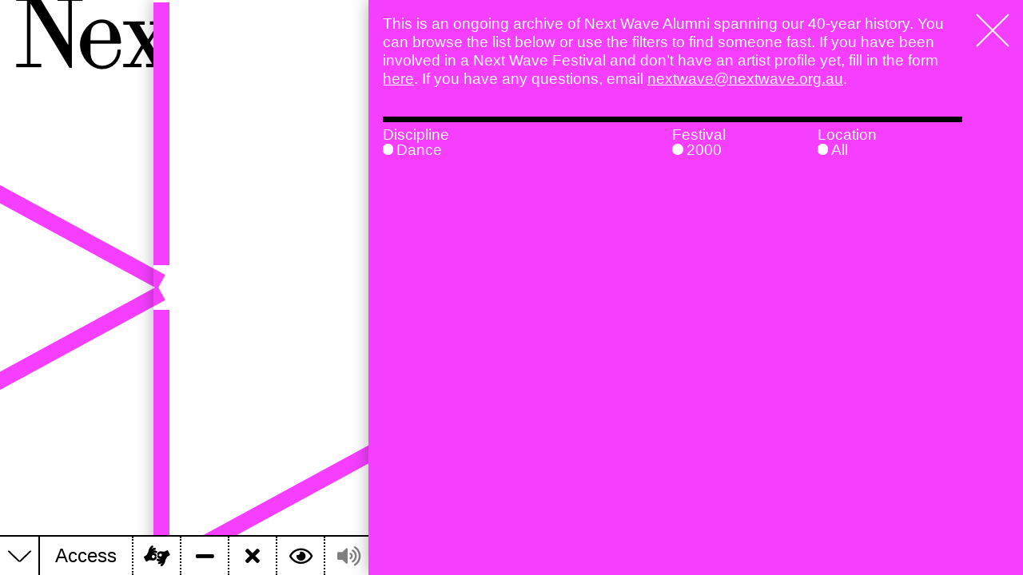

--- FILE ---
content_type: text/html; charset=utf-8
request_url: https://nextwave.org.au/artists/?discipline=Digital%2CDance&festival=2000%20Festival
body_size: 39848
content:
<!doctype html>
<html data-n-head-ssr lang="en" data-n-head="%7B%22lang%22:%7B%22ssr%22:%22en%22%7D%7D">
  <head >
    <meta data-n-head="ssr" charset="utf-8"><meta data-n-head="ssr" name="viewport" content="width=device-width,initial-scale=1"><meta data-n-head="ssr" property="og:title" content="Artists / Next Wave"><meta data-n-head="ssr" property="og:description" content="This is an ongoing archive of Next Wave Alumni spanning our 40-year history. You can browse the list below or use the filters to find someone fast. If you have been involved in a Next Wave Festival and don&#x27;t have an artist profile yet, fill in the form [here](https://nextwave.org.au/next-wave-artist-archive). If you have any questions, email (email: nextwave@nextwave.org.au text: nextwave@nextwave.org.au)."><meta data-n-head="ssr" name="description" content="This is an ongoing archive of Next Wave Alumni spanning our 40-year history. You can browse the list below or use the filters to find someone fast. If you have been involved in a Next Wave Festival and don&#x27;t have an artist profile yet, fill in the form [here](https://nextwave.org.au/next-wave-artist-archive). If you have any questions, email (email: nextwave@nextwave.org.au text: nextwave@nextwave.org.au)."><title>Artists / Next Wave</title><link data-n-head="ssr" rel="stylesheet" href="/fontawesome/css/all.min.css"><script data-n-head="ssr" src="https://polyfill.io/v3/polyfill.min.js?flags=gated"></script><script data-n-head="ssr" src="https://js.stripe.com/v3/"></script><link rel="preload" href="/_nuxt/11b85a1.js" as="script"><link rel="preload" href="/_nuxt/484b0d4.js" as="script"><link rel="preload" href="/_nuxt/ba386e3.js" as="script"><link rel="preload" href="/_nuxt/4ab6e3f.js" as="script"><link rel="preload" href="/_nuxt/90bb4d8.js" as="script"><style data-vue-ssr-id="57109164:0 7631f0e1:0 42b3ab2e:0 2228803c:0 f5d571a8:0 1dbf1d06:0 775004f9:0 729f692a:0 69fbaada:0 55ba7ae6:0 47c0a2f2:0 d14b9dfe:0 fc037c0e:0">html{--body:1.5vw;--small:1.8rem;--display:10vw;--h1:12.6rem;--h2:5.6rem;--h3:4.8rem;--h4:3.2rem;--leading:1.2;--indent:4em;--vh:100vh;--right-margin:calc(4rem + var(--gap));--gap:1.8rem;--black:#000;--white:#fff;--purple:#6c5aff;--magenta:#f53eff;--bright_red:red;--soft_red:#ef4d42;--bronze:#c87941;--orange:#fd9325;--warm_grey:#c2a18e;--cyan:#08aad8;--aqua:#2dc7ab;--green:#54d16a;--goldenrod:#ffbd48;--yellow:#ffd900;--off_white:#efe7e3;--cool_grey:#d7d0cd;--pink:#ffcac4;--blush:#f2ae89;--bg:var(--white);--fg:var(--black);--highlight:var(--purple);--graphic-stroke:2rem;--hr:0.7rem solid var(--black);--shadow:0 0 2rem rgba(0,0,0,.3);--ease:cubic-bezier(0.19,1,0.22,1);--access-bar-height:5rem;--ticker-height:var(--access-bar-height)}@media(max-width:1200px){html{--display:15vw;--body:2.4rem}html .not-medium{display:none!important}}@media(max-width:640px){html{--h1:4.8rem;--h2:3.6rem;--h3:2.4rem;--h4:2rem;--body:1.8rem;--gap:1.4rem;--right-margin:0}html .not-small{display:none!important}}@media(min-width:641px){html .only-small{display:none!important}}@media(max-width:640px){html{--ticker-height:4.8rem;--access-bar-height:4.8rem;--graphic-stroke:1.4rem;--hr:0.5rem solid var(--black)}}@font-face{font-family:"Synt";src:url(/_nuxt/fonts/SyntPO-Regular.d00c130.woff)}@font-face{font-family:"Synt";font-style:italic;src:url(/_nuxt/fonts/SyntPO-TurboOblique.b77a51a.woff)}body.ie .graphic{display:none}body.edge{--graphic-stroke:2px}*{-webkit-appearance:none;-moz-appearance:none;appearance:none;box-sizing:border-box;color:inherit;font:inherit;margin:0;outline:none;padding:0;-webkit-text-decoration:none;text-decoration:none}html{font-size:10px;touch-action:manipulation}body{-webkit-font-smoothing:antialiased;background:#fff;background:var(--bg);color:#000;color:var(--fg);font-family:"Helvetica Neue","Helvetica","Arial",sans-serif;font-size:1.5vw;font-size:var(--body);line-height:1.2;line-height:var(--leading);overflow-x:hidden;transition:opacity .5s cubic-bezier(.19,1,.22,1);transition:opacity .5s var(--ease);width:100vw}body:not(.mounted){opacity:0}@media(max-width:640px){body{bottom:0;left:0;overflow:hidden;position:absolute;right:0;top:0}}body.is-light{--hr:0.7rem solid var(--white)}@media(max-width:640px){body.is-light{--hr:0.5rem solid var(--white)}}.pane ::-moz-placeholder{color:hsla(0,0%,100%,.4)!important}.pane ::placeholder{color:hsla(0,0%,100%,.4)!important}body.is-light .pane ::-moz-placeholder{color:rgba(0,0,0,.4)!important}body.is-light .pane ::placeholder{color:rgba(0,0,0,.4)!important}figure.placeholder{background-color:#000;background-color:var(--fg);background-position:50%;background-size:cover;padding-top:56.25%;position:relative;width:100%}p a:not(.pill){-webkit-text-decoration:underline;text-decoration:underline}p a:not(.pill):hover{-webkit-text-decoration:none;text-decoration:none}ol,p:not(:last-child),ul{margin-bottom:1.2em;margin-bottom:calc(var(--leading)*1em)}.small,small{font-size:1.8rem;font-size:var(--small)}ol,ul{padding-left:1em}ul{list-style:none;position:relative}ul li:before{content:"•";left:0;position:absolute;transform:scale(1.5)}figcaption{font-family:"Synt";font-size:1.8rem;font-size:var(--small);letter-spacing:.02em;margin-top:.8rem;text-align:center}.donate,.heading{line-height:1}.donate{align-items:center;background:#000;border-radius:2.5em;bottom:1em;color:#fff;display:flex;font-size:300%;height:5em;padding:1em;position:fixed;right:1em;text-align:center;width:5em}pre{font-family:"Courier New",monospace;white-space:pre-wrap}a:hover{color:#fff;color:var(--bg)}em{font-style:italic}strong{font-weight:700}.synt,.type-display{font-family:"Synt";letter-spacing:-.04em;line-height:.8}.type-display{font-family:"Synt";font-size:10vw;font-size:var(--display)}.pane-enter-active,.pane-leave-active{transition:transform 1s cubic-bezier(.19,1,.22,1);transition:transform 1s var(--ease)}.pane-enter,.pane-leave-to{transform:translateX(100%)}.fade-enter-active,.fade-leave-active{transition:opacity 1s cubic-bezier(.19,1,.22,1);transition:opacity 1s var(--ease)}.fade-enter,.fade-leave-to{opacity:0}html.voice-active .close{z-index:9999}[data-voice-active]{background:#fff!important;box-shadow:0 0 20rem #000;color:#000!important;outline:12px solid #ff0;position:relative;z-index:9998}button,input{-webkit-appearance:none;-moz-appearance:none;appearance:none;background:none}[lazy],[lazy]:after{transition:opacity .5s cubic-bezier(.19,1,.22,1);transition:opacity .5s var(--ease)}.pill,.pills a,.pills button{border:2px solid;border-radius:1em;line-height:1;margin-bottom:.1em;overflow:hidden;padding:.15em .6em .12em;text-overflow:ellipsis;white-space:nowrap}.pill:not(:last-child),.pills a:not(:last-child),.pills button:not(:last-child){margin-right:.1em}.pills.solid a,.pills.solid button,a.pill.solid,button.pill.solid,p .pill{background:#fff;background:var(--white);border-color:#fff;border-color:var(--white);color:#000;color:var(--black)}.pills.solid a.nuxt-link-active,.pills.solid button.nuxt-link-active,a.pill.solid.nuxt-link-active,button.pill.solid.nuxt-link-active,p .pill.nuxt-link-active{background:#000;background:var(--black);border-color:#000;border-color:var(--black);color:#6c5aff;color:var(--highlight)}.pills.solid a:hover,.pills.solid button:hover,a.pill.solid:hover,button.pill.solid:hover,p .pill:hover{background:transparent;border-color:#fff;border-color:var(--white);color:#fff;color:var(--white)}.html h1,.html h2{font-weight:700}.html h1,.html h3{margin-bottom:1.2em;margin-bottom:calc(var(--leading)*1em)}.html h3{font-family:"Synt"}.only-simple{display:none}.multiply{mix-blend-mode:multiply}
.wrapper[data-v-2cf96553]{background:var(--white);height:100%;left:0;position:fixed;top:0;width:100%;z-index:9999}.login[data-v-2cf96553]{left:50%;position:absolute;top:50%;transform:translate(-50%,-50%)}
.item[data-v-048a8125]{position:relative}.item:not(:hover) .tooltip[data-v-048a8125]{display:none}.item .tooltip[data-v-048a8125]{background:var(--fg);color:var(--bg);padding:.1rem .5rem .2rem;position:fixed;transform:translate(calc(var(--access-bar-height)/2 - 50% + .5rem),-160%)}.item .tooltip[data-v-048a8125]:after{background:var(--fg);bottom:0;content:"";display:block;height:1rem;left:50%;position:absolute;transform:rotate(45deg) translateY(50%);width:1rem}.chatbot label[data-v-048a8125]{align-items:center;display:flex;justify-content:space-between;white-space:nowrap;width:100%}.chatbot label i[data-v-048a8125]{position:relative;top:.05em}.mask[data-v-048a8125]{height:100%;left:0;pointer-events:none;position:fixed;top:0;width:100%;z-index:99999}.mask rect[data-v-048a8125]{fill:rgba(0,0,0,.7)}@keyframes spin-048a8125{0%{transform:rotate(0deg)}to{transform:rotate(1turn)}}.bar[data-v-048a8125],.trigger[data-v-048a8125]{background:var(--bg);bottom:0;height:var(--access-bar-height);left:0;position:fixed;transition:transform 1s var(--ease)}.trigger[data-v-048a8125]{align-items:center;border-right:2px solid var(--fg);border-top:2px solid var(--fg);cursor:pointer;display:flex;justify-content:center;width:var(--access-bar-height);z-index:1}.trigger:not(.open) svg[data-v-048a8125]{transform:scaleY(-1)}.trigger svg[data-v-048a8125]{transform-origin:center;width:60%}.trigger svg polyline[data-v-048a8125]{fill:none;stroke:var(--fg);stroke-width:2px;vector-effect:non-scaling-stroke}.bar[data-v-048a8125]{border-top:2px solid var(--fg);display:flex;font-size:2.4rem;overflow-x:auto;padding-left:var(--access-bar-height);width:100%;z-index:1}.bar[data-v-048a8125]:not(.open){transform:translateY(100%)}.bar[data-v-048a8125]:after{content:"";display:block;height:4rem;left:0;position:absolute;top:-4rem;width:100%}.access-bar[data-v-048a8125]{position:relative;z-index:2}.access-bar:hover .bar[data-v-048a8125]{z-index:80}.access-bar:hover .trigger[data-v-048a8125]{z-index:81}.close[data-v-048a8125]{color:inherit;margin:.2rem 0 0;position:relative}.close svg[data-v-048a8125]{width:3rem}.close svg polyline[data-v-048a8125]{stroke-width:1px}.group[data-v-048a8125]{display:flex}.group[data-v-048a8125]:not(:last-child){border-right:2px solid var(--fg)}.group a.item[data-v-048a8125],.group button.item[data-v-048a8125]{-webkit-appearance:none;-moz-appearance:none;appearance:none;border:none}.group a.item.disabled[data-v-048a8125],.group button.item.disabled[data-v-048a8125]{pointer-events:none}.group a.item[data-v-048a8125]:not(.disabled),.group button.item[data-v-048a8125]:not(.disabled){cursor:pointer}.group a.item.disabled[data-v-048a8125]:not(.loading)>:not(.tooltip),.group button.item.disabled[data-v-048a8125]:not(.loading)>:not(.tooltip){opacity:.5}.group a.item[data-v-048a8125]:not(.disabled):hover,.group button.item[data-v-048a8125]:not(.disabled):hover{background:var(--fg);color:var(--bg)}.group a.item.loading[data-v-048a8125],.group button.item.loading[data-v-048a8125]{pointer-events:none}.group a.item.loading i[data-v-048a8125],.group button.item.loading i[data-v-048a8125]{animation:spin-048a8125 1s linear infinite}@media(max-width:640px){.group.follow .item[data-v-048a8125]:first-of-type{border-left:none}}.group .item[data-v-048a8125]{align-items:center;display:flex}.group .item.chatbot-trigger[data-v-048a8125]{cursor:pointer;flex:1}.group .item.chatbot-trigger label[data-v-048a8125]{cursor:pointer}.group .item.chatbot-trigger label span[data-v-048a8125]{margin-right:1em}.group .item.chatbot-trigger label em[data-v-048a8125]{font-style:normal}@media(max-width:480px){.group .item.chatbot-trigger label em[data-v-048a8125]{display:none}}@media(max-width:380px){.group .item.chatbot-trigger label[data-v-048a8125]{justify-content:center}.group .item.chatbot-trigger label span[data-v-048a8125]{display:none}}.group .item.chatbot-trigger[data-v-048a8125]:hover{background:var(--fg);color:var(--bg)}.group .item label[data-v-048a8125]{margin:0 .8em}.group .item[data-v-048a8125]:not(:first-child){border-left:2px dotted var(--fg)}.group .item.icon[data-v-048a8125]{text-align:center;width:6rem}.group .item.icon i[data-v-048a8125]{font-size:2.6rem;margin:auto}.group[data-v-048a8125]:last-child{flex:1}@media(max-width:940px){.colours[data-v-048a8125]{display:none}}@media(max-width:1440px){.colours-label[data-v-048a8125]{display:none!important}.colours .item[data-v-048a8125]{border-left:none!important}}
@media(min-width:1301px){.more[data-v-29b189e8]{display:none}}@media(max-width:1300px){.colour.truncate[data-v-29b189e8]{display:none}}.show-more .colour.truncate[data-v-29b189e8]{display:block}.show-more .colour.more[data-v-29b189e8]{transform:rotate(45deg)}.colours[data-v-29b189e8]{align-items:center;display:flex}.colour[data-v-29b189e8]{cursor:pointer}.colour:hover i[data-v-29b189e8]{transform:scale(1.5)}.colour[data-v-29b189e8]:not(:last-of-type){margin-right:.3rem}.colour i[data-v-29b189e8]{background:currentColor;border-radius:50%;display:block;height:1.6rem;width:1.6rem}.colour.more i[data-v-29b189e8]{background:none;box-shadow:inset 0 0 0 1px currentColor;position:relative}.colour.more i svg[data-v-29b189e8]{height:65%;left:50%;position:absolute;top:50%;transform:translate(-50%,-50%);width:65%}.colour.more i svg line[data-v-29b189e8]{stroke-width:1px;vector-effect:non-scaling-stroke;stroke:currentColor}
.graphic[data-v-da74c35a]{bottom:0;left:0;margin:calc(var(--graphic-stroke)/2);mix-blend-mode:multiply;pointer-events:none;position:fixed;right:0;top:0;transition:transform 1s var(--ease),margin 1s var(--ease);z-index:1}body.no-lines .graphic[data-v-da74c35a]{display:none}.graphic.secondary[data-v-da74c35a]{margin-left:var(--graphic-stroke);margin-right:0;transform:translateX(-35vw)}@media(max-width:1200px){.graphic.secondary[data-v-da74c35a]{transform:none}}svg[data-v-da74c35a]{height:100%;overflow:visible;width:100%}svg line[data-v-da74c35a],svg path[data-v-da74c35a]{vector-effect:non-scaling-stroke;stroke:var(--highlight);stroke-width:var(--graphic-stroke);fill:none}
.menu[data-v-e9f2e018]{margin-top:0}h1[data-v-e9f2e018]{left:var(--gap);position:fixed;top:.3rem}@media(max-width:1200px){h1[data-v-e9f2e018]{position:absolute}}@media(max-width:640px){h1[data-v-e9f2e018]{top:calc(var(--ticker-height) + var(--gap))}}a[data-v-e9f2e018]:hover{color:inherit;font-style:italic}nav.secondary:not(:hover) a[data-v-e9f2e018]:not(.nuxt-link-active){display:none}@media(max-width:1200px){nav.secondary:not(:hover) a[data-v-e9f2e018]:not(.nuxt-link-active){display:block}}nav[data-v-e9f2e018]{height:100%;left:50vw;overflow-y:auto;padding:var(--gap);padding-bottom:9.6rem;padding-top:.3rem;position:fixed;right:0;top:0;transition-duration:1s;transition-property:left,background-color,box-shadow;transition-timing-function:var(--ease)}@media(max-width:1200px){nav[data-v-e9f2e018]{left:0;overflow:visible;padding-top:calc(var(--ticker-height) + .3rem + .8em);position:relative}}@media(max-width:640px){nav[data-v-e9f2e018]{padding-top:calc(var(--ticker-height) + var(--gap) + .8em)}}nav.secondary[data-v-e9f2e018]{background-color:var(--bg);box-shadow:var(--shadow);left:15vw}@media(max-width:1200px){nav.secondary[data-v-e9f2e018]{background-color:transparent;box-shadow:none;left:0}}nav a[data-v-e9f2e018]{display:block;position:relative}nav a span[data-v-e9f2e018]:first-of-type{display:block;height:.8em;width:100%}nav a span[data-v-e9f2e018]:last-of-type{pointer-events:none;position:absolute;top:0}
.close[data-v-69062c0e]{z-index:85!important}
.close[data-v-50e53be6]{color:var(--bg);cursor:pointer;display:block;margin:var(--gap);position:fixed;right:0;top:0;z-index:3}.close[data-v-50e53be6]:hover{color:var(--fg)}svg[data-v-50e53be6]{overflow:visible;width:4rem}svg line[data-v-50e53be6]{stroke:currentColor;stroke-width:2px;vector-effect:non-scaling-stroke}
body.is-light .pane[data-v-7d0c4be1]{--bg:var(--black);--fg:var(--white)}.pane[data-v-7d0c4be1]{-webkit-overflow-scrolling:touch;background:var(--highlight);bottom:0;box-shadow:var(--shadow);color:var(--bg);max-width:70vw;overflow-x:hidden;overflow-y:scroll;position:fixed;right:0;top:0;width:100%;z-index:10}@media(max-width:1440px){.pane[data-v-7d0c4be1]{max-width:64vw}}@media(max-width:1200px){.pane[data-v-7d0c4be1]{max-width:80vw}}@media(max-width:640px){.pane[data-v-7d0c4be1]{max-width:100vw}}
.container[data-v-e662099c]{display:flex;flex-direction:column;min-height:var(--vh)}.filters+.subpages[data-v-e662099c]{margin-top:0;padding-top:0}
.precede[data-v-0f0672ff]{color:var(--bg);font-size:var(--h5);margin-right:var(--right-margin);padding:var(--gap);position:sticky}
.filters[data-v-52be01bb]{border-top:var(--hr);border-top-color:var(--black);display:flex;margin:var(--gap);margin-right:calc(var(--right-margin) + var(--gap));padding-top:calc(var(--gap)/3)}body.is-light .filters[data-v-52be01bb]{border-top-color:var(--white)}.filters:hover .all[data-v-52be01bb],.filters:not(:hover) .item[data-v-52be01bb]:not(.active){display:none}@media(max-width:1200px){.filters[data-v-52be01bb]{display:block}}.filters nav[data-v-52be01bb]{flex:1}.filters nav[data-v-52be01bb]:first-child{flex:2}.filters nav .items[data-v-52be01bb]{color:var(--bg);display:flex;flex-wrap:wrap;line-height:1}.filters nav .items>a[data-v-52be01bb]{width:50%}.filters nav .items>a.active[data-v-52be01bb]:before{background:currentColor}.filters nav .items>a[data-v-52be01bb]:before{border:2px solid;border-radius:50%;content:"";display:inline-block;height:.5em;margin-right:.2em;width:.5em}
.page-nav[data-v-60359bb6]{display:flex;flex-wrap:wrap;font-size:var(--h2);margin-bottom:var(--gap);margin-left:var(--gap);margin-top:auto;padding-right:var(--right-margin);padding-top:1.1em}.page-nav.split a[data-v-60359bb6]{width:50%}.page-nav a[data-v-60359bb6]{color:var(--bg);display:block;line-height:.8;padding-right:var(--gap);width:100%}.page-nav a:not(:hover) img[data-v-60359bb6]{display:none}.page-nav a img[data-v-60359bb6]{left:70%;max-height:50vh;max-width:50vh;pointer-events:none;position:fixed;top:50%;transform:translate(-50%,-50%)}@media(max-width:1200px){.page-nav a img[data-v-60359bb6]{left:60%}}@media(max-width:640px){.page-nav a img[data-v-60359bb6]{left:50%}}.page-nav a[data-v-60359bb6]:hover{color:var(--fg)}.page-nav a div[data-v-60359bb6]{border-top:var(--hr);border-top-color:var(--black);padding:calc(var(--gap)/2) 0}body.is-light .page-nav a div[data-v-60359bb6]{border-top-color:var(--white)}</style>
  </head>
  <body >
    <div data-server-rendered="true" id="__nuxt"><div id="__layout"><div><!----> <!----> <div class="vue-portal-target"></div> <!----> <div data-v-048a8125><!----> <div class="access-bar" data-v-048a8125><!----> <div class="bar open" data-v-048a8125><div class="group not-small" data-v-048a8125><button class="item link" data-v-048a8125><label data-v-048a8125>Access</label></button> <button aria-label="Using this website (Auslan)" class="item icon" data-v-048a8125><span aria-hidden="" class="tooltip" data-v-048a8125><span data-v-048a8125>Using this website (Auslan)</span></span> <i class="fas fa-american-sign-language-interpreting" data-v-048a8125></i></button> <button aria-label="Toggle graphic lines" class="item icon" data-v-048a8125><span aria-hidden class="tooltip" data-v-048a8125><span data-v-048a8125>Toggle graphic lines</span></span> <i class="fas fa-minus" data-v-048a8125></i></button> <button aria-label="Remove clutter" class="item icon" data-v-048a8125><span aria-hidden class="tooltip" data-v-048a8125><span data-v-048a8125>Remove clutter</span></span> <i class="fas fa-times" data-v-048a8125></i></button> <button aria-label="Toggle screen mask" class="item icon not-medium" data-v-048a8125><span aria-hidden class="tooltip" data-v-048a8125><span data-v-048a8125>Toggle screen mask</span></span> <i class="far fa-eye" data-v-048a8125></i></button> <button aria-label="Speak selected text" class="item icon not-medium disabled" data-v-048a8125><span aria-hidden class="tooltip" data-v-048a8125><span data-v-048a8125>Speak selected text</span></span> <i class="fas fa-volume-up" data-v-048a8125></i></button> <button aria-label="Save MP3" class="item icon not-medium disabled" data-v-048a8125><span aria-hidden class="tooltip" data-v-048a8125><span data-v-048a8125>Save MP3</span></span> <i class="far fa-file-audio" data-v-048a8125></i></button></div> <div class="group colours" data-v-048a8125><div class="item colours-label" data-v-048a8125><label data-v-048a8125>Colour</label></div> <div class="item" data-v-048a8125><label data-v-048a8125><div class="colours" data-v-29b189e8 data-v-048a8125><span class="colour" style="color:var(--purple);" data-v-29b189e8><i data-v-29b189e8></i></span><span class="colour" style="color:var(--magenta);" data-v-29b189e8><i data-v-29b189e8></i></span><span class="colour" style="color:var(--bright_red);" data-v-29b189e8><i data-v-29b189e8></i></span><span class="colour" style="color:var(--soft_red);" data-v-29b189e8><i data-v-29b189e8></i></span><span class="colour" style="color:var(--bronze);" data-v-29b189e8><i data-v-29b189e8></i></span><span class="colour" style="color:var(--orange);" data-v-29b189e8><i data-v-29b189e8></i></span><span class="colour truncate" style="color:var(--warm_grey);" data-v-29b189e8><i data-v-29b189e8></i></span><span class="colour truncate" style="color:var(--cyan);" data-v-29b189e8><i data-v-29b189e8></i></span><span class="colour truncate" style="color:var(--aqua);" data-v-29b189e8><i data-v-29b189e8></i></span><span class="colour truncate" style="color:var(--green);" data-v-29b189e8><i data-v-29b189e8></i></span><span class="colour truncate" style="color:var(--goldenrod);" data-v-29b189e8><i data-v-29b189e8></i></span><span class="colour truncate" style="color:var(--yellow);" data-v-29b189e8><i data-v-29b189e8></i></span><span class="colour truncate" style="color:var(--off_white);" data-v-29b189e8><i data-v-29b189e8></i></span><span class="colour truncate" style="color:var(--cool_grey);" data-v-29b189e8><i data-v-29b189e8></i></span><span class="colour truncate" style="color:var(--pink);" data-v-29b189e8><i data-v-29b189e8></i></span><span class="colour truncate" style="color:var(--blush);" data-v-29b189e8><i data-v-29b189e8></i></span> <span class="colour more" data-v-29b189e8><i data-v-29b189e8><svg viewBox="0 0 100 100" data-v-29b189e8><line x1="50" y1="0" x2="50" y2="100" data-v-29b189e8></line> <line x1="0" y1="50" x2="100" y2="50" data-v-29b189e8></line></svg></i></span></div></label></div></div> <div class="group follow" data-v-048a8125><a target="_blank" href="https://www.facebook.com/NextWaveArts" aria-label="Facebook" class="item icon" data-v-048a8125><span aria-hidden class="tooltip" data-v-048a8125><span data-v-048a8125>Facebook</span></span> <i class="fab fa-facebook-f" data-v-048a8125></i></a> <a target="_blank" href="https://twitter.com/next_wave" aria-label="Twitter" class="item icon" data-v-048a8125><span aria-hidden class="tooltip" data-v-048a8125><span data-v-048a8125>Twitter</span></span> <i class="fab fa-twitter" data-v-048a8125></i></a> <a target="_blank" href="https://www.instagram.com/next_wave" aria-label="Instagram" class="item icon" data-v-048a8125><span aria-hidden class="tooltip" data-v-048a8125><span data-v-048a8125>Instagram</span></span> <i class="fab fa-instagram" data-v-048a8125></i></a> <a target="_blank" href="https://nextwave.us3.list-manage.com/subscribe?u=52cce2d9ba60a58f04e3e10db&id=e874f8d1ad" aria-label="Subscribe for updates" class="item icon" data-v-048a8125><span aria-hidden class="tooltip" data-v-048a8125><span data-v-048a8125>Subscribe for updates</span></span> <i class="far fa-envelope" data-v-048a8125></i></a></div> <div class="group chatbot" data-v-048a8125><div class="item chatbot-trigger" data-v-048a8125><label data-v-048a8125><span data-v-048a8125>Chat<em data-v-048a8125> bot</em></span> <i class="fas fa-comment" data-v-048a8125></i></label></div></div></div> <div class="trigger" data-v-048a8125><svg viewBox="0 0 100 50" data-v-048a8125><polyline points="0,50 50,0 100,50" data-v-048a8125></polyline></svg></div></div></div> <div class="graphic secondary" data-v-da74c35a><!----> <!----> <!----> <!----> <!----> <svg viewBox="0 0 100 100" preserveAspectRatio="none" data-v-da74c35a><line x1="0" y1="3" x2="0" y2="46" data-v-da74c35a></line> <line x1="0" y1="0" x2="50" y2="49" data-v-da74c35a></line> <line x1="50" y1="-1" x2="50" y2="46" data-v-da74c35a></line> <line x1="0" y1="53" x2="0" y2="96" data-v-da74c35a></line> <line x1="0" y1="100" x2="50" y2="51" data-v-da74c35a></line> <line x1="50" y1="54" x2="50" y2="96" data-v-da74c35a></line> <line x1="50" y1="100" x2="100" y2="51" data-v-da74c35a></line></svg></div> <div class="menu type-display" data-v-e9f2e018><h1 data-voice data-v-e9f2e018><a href="/" class="nuxt-link-active" data-v-e9f2e018>Next Wave<span class="not-simple" data-v-e9f2e018>,</span></a></h1> <nav class="secondary" data-v-e9f2e018><a href="/about" data-voice="" data-v-e9f2e018><span data-v-e9f2e018></span><span data-v-e9f2e018>About</span><br class="only-simple" data-v-e9f2e018></a><a href="/news" data-voice="" data-v-e9f2e018><span data-v-e9f2e018></span><span data-v-e9f2e018>News</span><br class="only-simple" data-v-e9f2e018></a><a href="/whats-on" data-voice="" data-v-e9f2e018><span data-v-e9f2e018></span><span data-v-e9f2e018>What's On</span><br class="only-simple" data-v-e9f2e018></a><a href="/venue-hire" data-voice="" data-v-e9f2e018><span data-v-e9f2e018></span><span data-v-e9f2e018>Venue hire</span><br class="only-simple" data-v-e9f2e018></a><a href="/programs" data-voice="" data-v-e9f2e018><span data-v-e9f2e018></span><span data-v-e9f2e018>Programs</span><br class="only-simple" data-v-e9f2e018></a><a href="/donate" data-voice="" data-v-e9f2e018><span data-v-e9f2e018></span><span data-v-e9f2e018>Support</span><br class="only-simple" data-v-e9f2e018></a></nav></div> <div></div> <div data-v-69062c0e><a href="#" data-voice="Close" class="close only-small close" data-v-50e53be6 data-v-69062c0e><svg viewBox="0 0 100 100" data-v-50e53be6><line x1="0" y1="0" x2="100" y2="100" data-v-50e53be6></line> <line x1="0" y1="100" x2="100" y2="0" data-v-50e53be6></line></svg></a> <span data-v-69062c0e><div data-type="iframe" class="pane overflow" data-v-7d0c4be1 data-v-69062c0e><hr class="only-simple" data-v-7d0c4be1> <a href="#" data-voice="Close" class="close not-small close" data-v-50e53be6 data-v-7d0c4be1><svg viewBox="0 0 100 100" data-v-50e53be6><line x1="0" y1="0" x2="100" y2="100" data-v-50e53be6></line> <line x1="0" y1="100" x2="100" y2="0" data-v-50e53be6></line></svg></a> <div data-v-e662099c data-v-e662099c data-v-69062c0e><div class="container" data-v-e662099c><div data-voice="" class="precede" data-v-0f0672ff data-v-e662099c><div class="html" data-v-0f0672ff><p>This is an ongoing archive of Next Wave Alumni spanning our 40-year history. You can browse the list below or use the filters to find someone fast. If you have been involved in a Next Wave Festival and don’t have an artist profile yet, fill in the form <a href="https://nextwave.org.au/next-wave-artist-archive">here</a>. If you have any questions, email <a href="mailto:nextwave@nextwave.org.au">nextwave@nextwave.org.au</a>.</p>
</div></div> <div data-v-52be01bb data-v-e662099c><section class="filters" data-v-52be01bb><nav class="discipline" data-v-52be01bb><div class="heading" data-v-52be01bb>Discipline</div> <div class="items some" data-v-52be01bb><a href="?festival=2000%20Festival" class="item all" data-v-52be01bb>All</a> <a href="?discipline=Dance&amp;festival=2000%20Festival" class="item active" data-v-52be01bb>Dance</a><a href="?discipline=Dance%2CDigital&amp;festival=2000%20Festival" class="item" data-v-52be01bb>Digital</a><a href="?discipline=Dance%2CMoving%20Image&amp;festival=2000%20Festival" class="item" data-v-52be01bb>Moving Image</a><a href="?discipline=Dance%2CMultidisciplinary&amp;festival=2000%20Festival" class="item" data-v-52be01bb>Multidisciplinary</a><a href="?discipline=Dance%2CPerformance&amp;festival=2000%20Festival" class="item" data-v-52be01bb>Performance</a><a href="?discipline=Dance%2CProducer&amp;festival=2000%20Festival" class="item" data-v-52be01bb>Producer</a><a href="?discipline=Dance%2CSocial%20Practice&amp;festival=2000%20Festival" class="item" data-v-52be01bb>Social Practice</a><a href="?discipline=Dance%2CSound&amp;festival=2000%20Festival" class="item" data-v-52be01bb>Sound</a><a href="?discipline=Dance%2CTheatre&amp;festival=2000%20Festival" class="item" data-v-52be01bb>Theatre</a><a href="?discipline=Dance%2CVisual%20Art&amp;festival=2000%20Festival" class="item" data-v-52be01bb>Visual Art</a><a href="?discipline=Dance%2CWriting&amp;festival=2000%20Festival" class="item" data-v-52be01bb>Writing</a></div></nav><nav class="festival" data-v-52be01bb><div class="heading" data-v-52be01bb>Festival</div> <div class="items some" data-v-52be01bb><a href="?discipline=Dance" class="item all" data-v-52be01bb>All</a> <a href="?discipline=Dance&amp;festival=2000%20Festival" class="item active" data-v-52be01bb>2000</a><a href="?discipline=Dance&amp;festival=2000%20Festival%2C2004%20Festival" class="item" data-v-52be01bb>2004</a><a href="?discipline=Dance&amp;festival=2000%20Festival%2C2006%20Festival" class="item" data-v-52be01bb>2006</a><a href="?discipline=Dance&amp;festival=2000%20Festival%2C2008%20Festival" class="item" data-v-52be01bb>2008</a><a href="?discipline=Dance&amp;festival=2000%20Festival%2C2010%20Festival" class="item" data-v-52be01bb>2010</a><a href="?discipline=Dance&amp;festival=2000%20Festival%2C2012%20Festival" class="item" data-v-52be01bb>2012</a><a href="?discipline=Dance&amp;festival=2000%20Festival%2C2014%20Festival" class="item" data-v-52be01bb>2014</a><a href="?discipline=Dance&amp;festival=2000%20Festival%2CKickstart%202015" class="item" data-v-52be01bb>2015</a><a href="?discipline=Dance&amp;festival=2000%20Festival%2C2016%20Festival" class="item" data-v-52be01bb>2016</a><a href="?discipline=Dance&amp;festival=2000%20Festival%2CKickstart%20Helix%202017" class="item" data-v-52be01bb>2017</a><a href="?discipline=Dance&amp;festival=2000%20Festival%2C2018%20Festival" class="item" data-v-52be01bb>2018</a><a href="?discipline=Dance&amp;festival=2000%20Festival%2CKickstart%202019" class="item" data-v-52be01bb>2019</a><a href="?discipline=Dance&amp;festival=2000%20Festival%2CNext%20Wave%20Festival%202020" class="item" data-v-52be01bb>2020</a></div></nav><nav class="location" data-v-52be01bb><div class="heading" data-v-52be01bb>Location</div> <div class="items" data-v-52be01bb><a href="?discipline=Dance&amp;festival=2000%20Festival" class="item all active" data-v-52be01bb>All</a> <a href="?discipline=Dance&amp;festival=2000%20Festival&amp;location=ACT" class="item" data-v-52be01bb>ACT</a><a href="?discipline=Dance&amp;festival=2000%20Festival&amp;location=Intl." class="item" data-v-52be01bb>Intl.</a><a href="?discipline=Dance&amp;festival=2000%20Festival&amp;location=NSW" class="item" data-v-52be01bb>NSW</a><a href="?discipline=Dance&amp;festival=2000%20Festival&amp;location=NT" class="item" data-v-52be01bb>NT</a><a href="?discipline=Dance&amp;festival=2000%20Festival&amp;location=QLD" class="item" data-v-52be01bb>QLD</a><a href="?discipline=Dance&amp;festival=2000%20Festival&amp;location=SA" class="item" data-v-52be01bb>SA</a><a href="?discipline=Dance&amp;festival=2000%20Festival&amp;location=TAS" class="item" data-v-52be01bb>TAS</a><a href="?discipline=Dance&amp;festival=2000%20Festival&amp;location=VIC" class="item" data-v-52be01bb>VIC</a><a href="?discipline=Dance&amp;festival=2000%20Festival&amp;location=WA" class="item" data-v-52be01bb>WA</a></div></nav></section> <div class="only-simple" data-v-52be01bb><hr data-v-52be01bb> <div data-v-52be01bb>Artists</div></div></div> <div class="page-nav subpages" data-v-60359bb6 data-v-e662099c></div></div></div></div></span></div></div></div></div><script>window.__NUXT__=(function(a,b,c,d,e,f,g,h,i,j,k,l,m,n,o,p,q,r,s,t,u,v,w,x,y,z,A,B,C,D,E,F,G,H,I,J,K,L,M,N,O,P,Q,R,S,T,U,V,W,X,Y,Z,_,$,aa,ab,ac,ad,ae,af,ag,ah,ai,aj,ak,al,am,an,ao,ap,aq,ar,as,at,au,av,aw,ax,ay,az,aA,aB,aC,aD,aE,aF,aG,aH,aI,aJ,aK,aL,aM,aN,aO,aP,aQ,aR,aS,aT,aU,aV,aW,aX,aY,aZ,a_,a$,ba,bb,bc,bd,be,bf,bg,bh,bi,bj,bk,bl,bm,bn,bo,bp,bq,br,bs,bt,bu,bv,bw,bx,by,bz,bA,bB,bC,bD,bE,bF,bG,bH,bI,bJ,bK,bL,bM,bN,bO,bP,bQ,bR,bS,bT,bU,bV,bW,bX,bY,bZ,b_,b$,ca,cb,cc,cd,ce,cf,cg,ch,ci,cj,ck,cl,cm,cn,co,cp,cq,cr,cs,ct,cu,cv,cw,cx,cy,cz,cA,cB,cC,cD,cE,cF,cG,cH,cI,cJ,cK,cL,cM,cN,cO,cP,cQ,cR,cS,cT,cU,cV,cW,cX,cY,cZ,c_,c$,da,db,dc,dd,de,df,dg,dh,di,dj,dk,dl,dm,dn,do0,dp,dq,dr,ds,dt,du,dv,dw,dx,dy,dz,dA,dB,dC,dD,dE,dF,dG,dH,dI,dJ,dK,dL,dM,dN,dO,dP,dQ,dR,dS,dT,dU,dV,dW,dX,dY,dZ,d_,d$,ea,eb,ec,ed,ee,ef,eg,eh,ei,ej,ek,el,em,en,eo,ep,eq,er,es,et,eu,ev,ew,ex,ey,ez,eA,eB,eC,eD,eE,eF,eG,eH,eI,eJ,eK,eL,eM,eN,eO,eP,eQ,eR,eS,eT,eU,eV,eW,eX,eY,eZ,e_,e$,fa,fb,fc,fd,fe,ff,fg,fh,fi,fj,fk,fl,fm,fn,fo,fp,fq,fr,fs,ft,fu,fv,fw,fx,fy,fz,fA,fB,fC,fD,fE,fF,fG){fu[0]={text:fv};fx[0]={enabled:o,pin:o,text:fv,link:a,video:a,colour:"yellow",rules:[],_key:fy,_uid:"entry_1562558263055_266"};fx[1]={enabled:r,pin:o,text:a,link:a,video:a,colour:a,rules:[],_key:fy,_uid:"entry_1746514241042_3278"};fz[0]={from_path:"\u002Fnews\u002Flong-game-not-fast-game",to_path:"\u002Flong-game-not-fast-game"};fz[1]={from_path:"\u002Fprograms\u002Fartistic-directorate",to_path:"\u002Fabout\u002Four-people\u002Fartistic-directorate-2024"};fz[2]={from_path:"\u002Fdonate",to_path:fA};fz[3]={from_path:"\u002Fneighbours",to_path:"\u002Fnews\u002Fnext-wave-neighbours-2"};fz[4]={from_path:"\u002Fprograms\u002Ffestival",to_path:"\u002Ffestivals"};fz[5]={from_path:"\u002Fwhats-on\u002Fhome",to_path:"\u002Fwhats-on"};fz[6]={from_path:"\u002Fprograms\u002Four-space-brunswickmechanics",to_path:"\u002Fvenue-hire"};fz[7]={from_path:"\u002Fwinter-windows",to_path:"\u002Fprograms\u002Fwinter-windows"};fz[8]={from_path:"\u002Fnews\u002Fexhibition-kickstart-showcase",to_path:"\u002Fprograms\u002Fkickstart\u002F2025-kickstart-wip"};fz[9]={from_path:"\u002Fnews\u002Feoi-next-wave-s-arts-advisory",to_path:"\u002Fprograms\u002Farts-advisory-board"};fz[10]={from_path:fA,to_path:"\u002Fabout\u002Fpartnerships-and-support\u002Fsupporters"};return {layout:"default",data:[{}],fetch:{},error:s,state:{artists:{fetched:r,artists:{"artists/abdul-abdullah":{id:aj,title:ak,discipline:[f],festival:[al],location:[p,g],oneline:"Abdul Abdullah was born in Perth, Western Australia in 1986, and he graduated in 2008 from Curtin University. In 2009 Abdul received the Highly Commen…",image:{url:"https:\u002F\u002Fadmin.nextwave.org.au\u002Fmedia\u002Fpages\u002Fartists\u002Fabdul-abdullah\u002F4040642907-1711499056\u002Fgacps-11-640x480.jpg",content:{caption:"Abdul Abdullah, *The Ambassadors*",alt:"Three figures in gold suits sit on ornately decorated golden thrones.",focus:c}}},"artists/aimee-smith":{id:am,title:L,discipline:[k],festival:["2006",al],location:[p],oneline:"Aimee Smith is an award winning choreographer and dance artist. She is inspired by the capacity of art to makes sense of the world around us and the c…",image:{url:"https:\u002F\u002Fadmin.nextwave.org.au\u002Fmedia\u002Fpages\u002Fartists\u002Faimee-smith\u002F2890249195-1711499056\u002Fpromo-image-amm-640x480.jpg",content:{caption:L,alt:"A figure sits in the centre of the frame, surrounded by taxidermied animals and glass cases, with an unsettled look on their face.",focus:"{\"x\":0.54,\"y\":0.54}"}}},"artists/alasdair-doyle-and-liam-james":{id:an,title:ao,discipline:[f],festival:["2016"],location:[E],oneline:"Alasdair Doyle and Liam James are two early-career visual artists based in Tasmania. Their collaborative efforts have transitioned between festival an…",image:{url:"https:\u002F\u002Fadmin.nextwave.org.au\u002Fmedia\u002Fpages\u002Fartists\u002Falasdair-doyle-and-liam-james\u002F1068034402-1711499056\u002Fliam-james-3-copy-640x480.png",content:{caption:"Alasdair Doyle and Liam James.",alt:"People lounge and stand on stand in a manufactured beach scene. Some hold bottles of beer in their hands, all of them are looking into the distance. One figure stands in the middle wearing lingerie.",focus:c}}},"artists/alex-last":{id:ap,title:aq,discipline:[f],festival:[j,l],location:[E],oneline:"With a rigorous and playful approach to art and life, Alex makes research-based work that empowers the ecological and hones in on its histories.",image:{url:"https:\u002F\u002Fadmin.nextwave.org.au\u002Fmedia\u002Fpages\u002Fartists\u002Falex-last\u002F2084707541-1711499056\u002Falex-last-profile-image-640x480.jpg",content:{caption:"Alex Last.",alt:"A bird sits in the centre of the frame, perched on the edge of a building, looking out over the edge.",focus:c}}},"artists/alex-tate-olivia-tartaglia":{id:ar,title:as,discipline:[f,M],festival:["2018"],location:[p],oneline:"Olivia Tartaglia and Alex Tate are artists from Perth, Western Australia, exploring futurism, ecotechnology, far-future scifi, biological art, and the…",image:{url:"https:\u002F\u002Fadmin.nextwave.org.au\u002Fmedia\u002Fpages\u002Fartists\u002Falex-tate-olivia-tartaglia\u002F4178426233-1711499056\u002Falex-tate-and-olivia-tartaglia-next-wave-kickstart-2017-640x480.jpg",content:{caption:"Alex Tate and Olivia Tartaglia.",alt:"Two figures stand in a shady room with indoor plants surrounding them. Abstract patterns are projected onto their faces and the wall behind them.",focus:c}}},"artists/amelia-winata":{id:at,title:au,discipline:[y,f],festival:[C,m],location:[d],oneline:"Next Wave x West Space\r\nAmelia Winata is a Melbourne based writer and curator. She was the 2017 Sub-editor of un Magazine and has written for numerous…",image:{url:"https:\u002F\u002Fadmin.nextwave.org.au\u002Fmedia\u002Fpages\u002Fartists\u002Famelia-winata\u002F24309090-1711499056\u002Fameilia-winata-headshot-640x480.jpg",content:{caption:"Amelia Winata.",alt:"A headshot of Amelia Winata, standing with arms crossed in front of a white wall.",focus:"{\"x\":0.3,\"y\":0.5}"}}},"artists/amrita-hepi":{id:av,title:aw,discipline:[k],festival:[x],location:[g],oneline:"Amrita Hepi is a Bundjulung and Ngapuhi woman interested in movement as manifested by all bodies and reimagining\u002Fcreating the greatness that will be W…",image:{url:"https:\u002F\u002Fadmin.nextwave.org.au\u002Fmedia\u002Fpages\u002Fartists\u002Famrita-hepi\u002F3061141900-1711499056\u002Famrita-hepi-640x480.jpg",content:{caption:"Amrita Hepi.",alt:"A photo of Amrita Hepi in front of a glass window. The street and buildings outside are visible through the glass.",focus:c}}},"artists/amrita-hepi-and-jahra-rager":{id:ax,title:ay,discipline:[k],festival:[i],location:[g,t],oneline:"Amrita Hepi is an emerging independent choreographer and performance artist descending from the Ngapuhi tribe in Northern New Zealand and the Bundjulu…",image:{url:"https:\u002F\u002Fadmin.nextwave.org.au\u002Fmedia\u002Fpages\u002Fartists\u002Famrita-hepi-and-jahra-rager\u002F4027986205-1711499056\u002Fjahra-rager-640x480.jpg",content:{caption:"Jahra Rager.",alt:"A black and white photo of a figure taken from the side, with arms twisted back and the rest of their body obscured by darkness.",focus:c}}},"artists/andy-butler-and-nanette-orly":{id:az,title:aA,discipline:[f,y],festival:[j,l],location:[d,g],oneline:"Curators-in-crime, a power duo who critically challenge white spaces.",image:{url:"https:\u002F\u002Fadmin.nextwave.org.au\u002Fmedia\u002Fpages\u002Fartists\u002Fandy-butler-and-nanette-orly\u002F1996739464-1711499056\u002Fandy-butler-nanette-orly-640x480.jpg",content:{caption:"Andy Butler and Nanette Orly.",alt:"A head shot of of Andy Butler and a head shot of Nanette Orly side by side.",focus:c}}},"artists/angela-goh":{id:aB,title:aC,discipline:[k],festival:[q,i],location:[g],oneline:"Angela Goh is a dancer and choreographer from Sydney. She has been developing her own work through performances, residencies and scholarships in Austr…",image:{url:"https:\u002F\u002Fadmin.nextwave.org.au\u002Fmedia\u002Fpages\u002Fartists\u002Fangela-goh\u002F4137478312-1711499056\u002Fangela-goh-predictable-dances-video-still-2014-640x480.jpg",content:{caption:"Angela+Goh_Predictable+Dances_video+still_2014",alt:a,focus:a}}},"artists/annaliese-constable":{id:aD,title:aE,discipline:[e],festival:[q,i],location:[g],oneline:"Annaliese Constable is a writer, performer and queer rights activist working across standup, queer performance and theatre. Renowned for self deprecat…",image:{url:"https:\u002F\u002Fadmin.nextwave.org.au\u002Fmedia\u002Fpages\u002Fartists\u002Fannaliese-constable\u002F1545362503-1711499056\u002Fannaliese-constable-with-alina-and-peanut700-640x480.png",content:{caption:"Annaliese Constable with Alina and Peanut",alt:"A figure sits in an armchair with a slight smile on her face. On her right sits a smiling baby and on her left a small dog wrapped in a blanket.",focus:c}}},"artists/anna-louise-richardson-and-justin-hinder":{id:aF,title:aG,discipline:[f],festival:[F,i],location:[p,d],oneline:"Anna Louise Richardson's and Justin Hinder's practices are concerned with narrative and the active role of the heightened imagination in constructing …",image:{url:"https:\u002F\u002Fadmin.nextwave.org.au\u002Fmedia\u002Fpages\u002Fartists\u002Fanna-louise-richardson-and-justin-hinder\u002F3375602806-1711499056\u002Fjustin-hinder-a-million-bucks-installation-view-2012-640x480.jpg",content:{caption:"Justin Hinder, *A Million Bucks*",alt:"An abstract sculpture sits at the front of the frame. Behind it is a lounge room scene with a couch, lamp, rug and painting on the wall.",focus:c}}},"artists/applespiel":{id:aH,title:N,discipline:[e],festival:[w],location:[g],oneline:"Applespiel are a collective of young and emerging artists who collaborate as performers, musicians, technicians and devisers. Active since 2009, Apple…",image:{url:"https:\u002F\u002Fadmin.nextwave.org.au\u002Fmedia\u002Fpages\u002Fartists\u002Fapplespiel\u002F595699697-1711499056\u002Frsz-1rsz-applespiel-158-640x480.jpg",content:{caption:N,alt:"A band of figures stand holding guitars with arms outstretched in a waving motion towards a crowd. They have confident expressions on their faces.",focus:c}}},"artists/athena-thebus":{id:aI,title:O,discipline:[f],festival:[n,m],location:[g],oneline:"Athena’s practice spans sculpture, drawing, and writing. Her practice is driven by the desire to generate an atmosphere by which queer life is sustain…",image:{url:"https:\u002F\u002Fadmin.nextwave.org.au\u002Fmedia\u002Fpages\u002Fartists\u002Fathena-thebus\u002F1238768009-1711499056\u002Fathena-thebus-next-wave-kickstart-2017-640x480.jpg",content:{caption:O,alt:"Athena stands looking down at the camera, outdoors with buildings and a palm tree behind them. The sun is setting in the sky, casting a pink light.",focus:c}}},"artists/atlanta-eke":{id:aJ,title:aK,discipline:[e,k],festival:[w],location:[d],oneline:"Atlanta is an artist with interest in dance and choreography in an expanded field. As well as presenting her work in theatres, through her choreograph…",image:{url:"https:\u002F\u002Fadmin.nextwave.org.au\u002Fmedia\u002Fpages\u002Fartists\u002Fatlanta-eke\u002F2036674448-1711499056\u002Fmonster-body-1-640x480.jpg",content:{caption:"Atlanta Eke, *MONSTER BODY*",alt:"A figure runs down a path through scrub towards the camera. The figure is nude with giant feathered wings protuding outwards from its back, with a large silver headress covering its face.",focus:c}}},"artists/azja-kulpinska-and-timmah-ball":{id:aL,title:P,discipline:[y],festival:[n,m],location:[d],oneline:"Azja Kulpińska is a queer migrant from Poland currently based on the lands of the Kulin Nations. She is a Theatre of the Oppressed practitioner, zine-…",image:{url:"https:\u002F\u002Fadmin.nextwave.org.au\u002Fmedia\u002Fpages\u002Fartists\u002Fazja-kulpinska-and-timmah-ball\u002F877024590-1711499056\u002Fwild-tongue-next-wave-kickstart-2017-photo-valeska-canas-640x480.jpg",content:{caption:P,alt:"Two figures stand in front of a patterened wall, behind microphones. One is holding a stack of books while the other holds a drinks. They are cheering and have joyful, accomplished expressions on their faces.",focus:c}}},"artists/belinda-locke":{id:aM,title:Q,discipline:[G],festival:[j,l,"2020"],location:[d],oneline:"A disability advocate, director and a performance maker, Belinda once ate a bucket of lemons on stage.",image:{url:"https:\u002F\u002Fadmin.nextwave.org.au\u002Fmedia\u002Fpages\u002Fartists\u002Fbelinda-locke\u002F987441212-1711499056\u002Fbelinda-locke2-640x480.jpg",content:{caption:Q,alt:"Belinda stands in front of trees, with her eyes looking to the left of the camera. Her hands rest against the base of her neck and she is smiling.",focus:c}}},"artists/ben-brooker":{id:aN,title:aO,discipline:[G],festival:[j,l],location:[z],oneline:"More like – Ben BOOKS!er am I write? The guy loves words! Especially of the critical review-kind 😉",image:{url:"https:\u002F\u002Fadmin.nextwave.org.au\u002Fmedia\u002Fpages\u002Fartists\u002Fben-brooker\u002F1090183582-1711499056\u002Fben-brooker-image-credit-sarah-eastick-640x480.jpg",content:{caption:"Ben Brooker. Image credit: Sarah Eastick",alt:"Ben is wearing a red shirt and stands against a blue wall. He is looking ahead at the camera. He has short hair that is slightly longer on top and a short beard.",focus:c}}},"artists/benjamin-forster":{id:aP,title:aQ,discipline:[M],festival:[i],location:[g],oneline:"Benjamin  Forster        is  not  .     ( Primavera,  MCA,  12  )      sure  .    ( NEW13,  ACCA,  13  )\r\nwas    ( Reading,  Stedelijk,  15  )    perh…",image:{url:"https:\u002F\u002Fadmin.nextwave.org.au\u002Fmedia\u002Fpages\u002Fartists\u002Fbenjamin-forster\u002F1068025189-1711499056\u002Fbenjamin-forster-discourse-2010-installation-view-primavera-2012-museum-of-contemporary-art-australia-image-courtesy-mca-copyrig-640x480.jpg",content:{caption:"Benjamin Forster, Discourse, 2010. Installation view, Primavera 2012, Museum of Contemporary Art Australia. Image courtesy MCA, copyright the artist. Photo Alex Davies.",alt:"Two rolls of paper sit on a shelf, rolling out and over the shelf, spilling into a large pile onto the floor. A spotlight shines on them.",focus:c}}},"artists/ben-landau":{id:aR,title:aS,discipline:[e],festival:[i],location:[d],oneline:"Ben Landau uses design research to analyse social, political, economic and technical systems; and critical artistic methodologies to tamper with or su…",image:{url:"https:\u002F\u002Fadmin.nextwave.org.au\u002Fmedia\u002Fpages\u002Fartists\u002Fben-landau\u002F26257047-1711499056\u002Fchildrens-republic-parade-02-640x480.jpg",content:{caption:"Ben Landau, Childrens Republic parade",alt:"A group of children wave colourful, handmade flags in the air. The readable flags say 'GAME LAND' and 'NO BULLIES!'. The other flags are colourful and patterned.",focus:c}}},"artists/black-birds":{id:aT,title:aU,discipline:[G,e],festival:[j,l],location:[g],oneline:"Driven by a core of talented artists, Black Birds shifts and grows to suit the stories that need telling.",image:{url:"https:\u002F\u002Fadmin.nextwave.org.au\u002Fmedia\u002Fpages\u002Fartists\u002Fblack-birds\u002F3388153144-1711499056\u002Fblackbirdsphoto-yianiandrikadis-640x480.jpg",content:{caption:"Black Birds. Photo credit: Yiani Andrikadis",alt:"A figure stands in darkness, with another figure coming up behind them. The figure wears a loose fitting, patterned shirt and holds up a blade that catches the light.",focus:c}}},"artists/bomb-collective":{id:aV,title:aW,discipline:[e,f],festival:[h],location:[z],oneline:"bomb collective are an architectural based group who produce interdisciplinary artworks that are intent on creating creative connections between peopl…",image:{url:"https:\u002F\u002Fadmin.nextwave.org.au\u002Fmedia\u002Fpages\u002Fartists\u002Fbomb-collective\u002F1280874513-1711499056\u002F004-shift-credit-annyduff-640x480.jpg",content:{caption:"bomb collective, *SHIFT*. Image credit: Anny Duff.",alt:"Three figures stand infront of a cream colourd corrugated iron wall. They are wearing white bodysuits with white dress vests on top, and the legs of their suits are covered in dirt. They have their sleeves rolled up and look at the camera with mouthes slightly open, looking surprised and squinting in the sunlight.",focus:c}}},"artists/brainlina":{id:aX,title:R,discipline:[y],festival:[i],location:[d],oneline:"Brainlina is an open feminist collective dedicated to sharing knowledge as social, political and artistic practice.",image:{url:"https:\u002F\u002Fadmin.nextwave.org.au\u002Fmedia\u002Fpages\u002Fartists\u002Fbrainlina\u002F1102247046-1711499056\u002Fbrainlina-nwprofileimage-640x480.jpg",content:{caption:R,alt:"A solid, light pink colour.",focus:c}}},"artists/brendan-snow":{id:aY,title:S,discipline:[A],festival:[n],location:["NT"],oneline:"Brendan graduated from the University of Ballarat Arts Academy with a Bachelor of Arts: Acting in 2013. There he became skilled in physical theatre, v…",image:{url:"https:\u002F\u002Fadmin.nextwave.org.au\u002Fmedia\u002Fpages\u002Fartists\u002Fbrendan-snow\u002F3694711604-1711499056\u002Fbrendan-snow-next-wave-kickstart-2017-640x480.jpg",content:{caption:S,alt:"A photo of Brendan Snow against a dark background. Brendan wears a black, v-neck t-shirt and smiles, looking at the camera.",focus:c}}},"artists/brienna-macnish":{id:aZ,title:a_,discipline:[e],festival:[h],location:[d],oneline:"Brienna Macnish is a theatre maker based in Melbourne, whose work sometimes looks more like live art than theatre. Her practice is characterised by an…",image:{url:"https:\u002F\u002Fadmin.nextwave.org.au\u002Fmedia\u002Fpages\u002Fartists\u002Fbrienna-macnish\u002F656395036-1711499056\u002Fbm-home-1-640x480.jpg",content:{caption:"Brienna Macnish, *HOME*",alt:"On the left side of the frame is an older woman with white hair, glasses and wearing a red leopard print shirt. On the other side of the frame is a cross stictch work of a house with a garden, with the text 'CARRY ME OUT IN A BOX' underneath.",focus:c}}},"artists/bronwyn-baileycharteris":{id:a$,title:ba,discipline:[e,f],festival:[w],location:[t],oneline:"Bronwyn Bailey-Charteris is a feminist Australian born, Stockholm based artist, who works with poetics and politics. Originally trained as a performan…",image:{url:"https:\u002F\u002Fadmin.nextwave.org.au\u002Fmedia\u002Fpages\u002Fartists\u002Fbronwyn-baileycharteris\u002F1833779138-1711499056\u002Fbellowing-echoes-1-640x480.jpg",content:{caption:"Bronwyn Bailey-Charteris, *Bellowing Echoes*",alt:"A gallery space with various sculpture and installation works around the space. A figure stands in the foreground, lit by green light from one of the installations.",focus:c}}},"artists/brooke-babington":{id:bb,title:T,discipline:[f],festival:[h],location:[d],oneline:"Brooke Babington is an independent curator, artist and writer based in Melbourne. In 2012, Brooke was the recipient of the NAVA Curator Mentorship Gra…",image:{url:"https:\u002F\u002Fadmin.nextwave.org.au\u002Fmedia\u002Fpages\u002Fartists\u002Fbrooke-babington\u002F3458712230-1711499056\u002Fbrooke-babington-640x480.png",content:{caption:T,alt:"Canvas is stretched across the frame, with holes and tears in the fabric. There are some smudged lumps of clay on the fabric.",focus:c}}},"artists/bruno-booth":{id:bc,title:U,discipline:[f],festival:[j,l],location:[p],oneline:"Bruno’s high saturation installations, sculpture and video work are the stuff of genius.",image:{url:"https:\u002F\u002Fadmin.nextwave.org.au\u002Fmedia\u002Fpages\u002Fartists\u002Fbruno-booth\u002F812963176-1711499056\u002Fbrunobooth-profile-courtesy-the-artist-640x480.jpg",content:{caption:U,alt:"A figure in a wheelchair wearing sunglasses and a hat leans back with one leg outstretched. Hanging from the ceiling in front of the figure is a small, silver elephant. A colouful shape is projected onto the purple background.",focus:c}}},"artists/carly-sheppard":{id:bd,title:be,discipline:[k],festival:[h],location:[d],oneline:"Based in Melbourne, Carly Sheppard is an Indigenous dancer and choreographer descending from the Wallangamma and Takalaka Tribes of North QLD. After s…",image:{url:"https:\u002F\u002Fadmin.nextwave.org.au\u002Fmedia\u002Fpages\u002Fartists\u002Fcarly-sheppard\u002F607198848-1711499056\u002Fcarlysheppard-undertoday-640x480.jpg",content:{caption:"Carly Sheppard, *Under Today*",alt:"A figure stands in shadow with one arm raised, looking upwards towards their hand with a mysterious look on their face.",focus:c}}},"artists/celeste-aldahn":{id:bf,title:V,discipline:[A],festival:[j,l],location:[W],oneline:"Celeste is keeping it cool in the Capital, often working to make creative experiences and events for young upstarts.",image:{url:"https:\u002F\u002Fadmin.nextwave.org.au\u002Fmedia\u002Fpages\u002Fartists\u002Fceleste-aldahn\u002F3987025295-1711499056\u002Faldahn-celeste-nwf2020-image-by-harriet-fraser-barbor-640x480.jpg",content:{caption:V,alt:"A figure sits on brokn, uneven wooden floorboards, resting their head on their hand. There is grafitti of a pair of eyes behind them with the words 'SOMETIME WATCHING'.",focus:c}}},"artists/claire-robertson":{id:bg,title:bh,discipline:[f],festival:[q,i],location:[d],oneline:"Claire Robertson is a Melbourne-based artist who works across a range of mediums. She holds a Masters of Fine Arts across Parsons New School of Design…",image:{url:"https:\u002F\u002Fadmin.nextwave.org.au\u002Fmedia\u002Fpages\u002Fartists\u002Fclaire-robertson\u002F922510041-1711499056\u002Fc-robertson-profile-640x480.jpg",content:{caption:"C_Robertson_profile",alt:a,focus:a}}},"artists/clare-rae":{id:bi,title:X,discipline:[f],festival:[Y,"2008 Festival"],location:[d],oneline:"Clare Rae engages photography, stop motion animation and performance to navigate and defy the limitations of the everyday environments she inhabits. H…",image:{url:"https:\u002F\u002Fadmin.nextwave.org.au\u002Fmedia\u002Fpages\u002Fartists\u002Fclare-rae\u002F744982653-1711499056\u002F7-640x480.jpg",content:{caption:X,alt:"A figure stands against a wall in an archive room on small foam plinths. They are wearing a pink shirt with a black skirt. They are looking down towards their feet.",focus:c}}},"artists/counterpilot":{id:bj,title:bk,discipline:[e],festival:[C,m],location:[u],oneline:"Next Wave x Metro Arts\r\nCounterpilot is a transmedia performance collective co-directed by Nathan Sibthorpe and Sandra Carluccio. Combining their indi…",image:{url:"https:\u002F\u002Fadmin.nextwave.org.au\u002Fmedia\u002Fpages\u002Fartists\u002Fcounterpilot\u002F885506112-1711499056\u002Fcounterpilot-spectate-photo-by-naomi-etri-640x480.jpg",content:{caption:"Counterpilot, Spectate, photo by Naomi Etri",alt:"A figure looks into a mirror, wearing a suit with an unbuttoned shirt. Their arms are in chains, with the chain going around their neck.",focus:c}}},"artists/creative-nonfiction":{id:bl,title:Z,discipline:[e,v],festival:[h],location:[g],oneline:"Creative Nonfiction is a new independent creative audio production company interested in exploring new approaches to sound and storytelling. Formed by…",image:{url:"https:\u002F\u002Fadmin.nextwave.org.au\u002Fmedia\u002Fpages\u002Fartists\u002Fcreative-nonfiction\u002F1470685011-1711499056\u002Fdriveway01-640x480.jpg",content:{caption:Z,alt:"A drawing in black ink of a figure laying down, holding a cushion to the front of their body.",focus:c}}},"artists/creatrix-tiara":{id:bm,title:_,discipline:[e,M],festival:[Y],location:[t],oneline:"Creatrix Tiara (formerly Tiara the Merch Girl) works with creative arts and media, technology, community cultural development and education to explore…",image:{url:"https:\u002F\u002Fadmin.nextwave.org.au\u002Fmedia\u002Fpages\u002Fartists\u002Fcreatrix-tiara\u002F3739497120-1711499056\u002F10258211-10152287336880256-520894872419342589-o-640x480.jpg",content:{caption:_,alt:"A group of figures pose in front of a red curtain on a small stage. Some are smiling and some have their mouths open. They all hold their arms out imitating a dinosaur or another creature with claws.",focus:c}}},"artists/daniel-jenatsch":{id:bn,title:$,discipline:[e,v],festival:[q,i],location:[d],oneline:"Daniel Jenatsch is an artist, composer, musician and performer. He is a member of music group, Sky Needle, and performance art collective, New Forms o…",image:{url:"https:\u002F\u002Fadmin.nextwave.org.au\u002Fmedia\u002Fpages\u002Fartists\u002Fdaniel-jenatsch\u002F226276960-1711499056\u002Fdaniel-jenatsch-640x480.jpg",content:{caption:$,alt:"A figure wearing black with short hair, wearing headphones, hold a boompole into a window. On the other side of the window are a pile of skulls.",focus:c}}},"artists/danielle-reynolds":{id:bo,title:aa,discipline:[e,f],festival:[n,m],location:[d],oneline:"Danielle Reynolds is a multi-disciplinary artist who creates works that comprise interchangeable components of: large-scale painting, sculpture, movin…",image:{url:"https:\u002F\u002Fadmin.nextwave.org.au\u002Fmedia\u002Fpages\u002Fartists\u002Fdanielle-reynolds\u002F2975711420-1711499056\u002Fdanielle-reynolds-next-wave-kickstart-2017-1-640x480.jpg",content:{caption:aa,alt:"A figure walks on a treadmill in a warehouse. An audience sits all around, watching. There is a pug on a lead tied to the treadmill. The figure looks straight ahead.",focus:c}}},"artists/dan-mccabe":{id:bp,title:bq,discipline:[f],festival:[q,i],location:[u,p],oneline:"Dan McCabe is a visual artist based between Brisbane and Perth, who explores the contemporary Australian suburban and urban landscape. In 2012 he comp…",image:{url:"https:\u002F\u002Fadmin.nextwave.org.au\u002Fmedia\u002Fpages\u002Fartists\u002Fdan-mccabe\u002F1873968192-1711499056\u002Fmccabe-dan-kickstart2015-artistprofileimage1-twin-peaks-2013-640x480.jpg",content:{caption:"McCabe_Dan_Kickstart2015_ArtistProfileImage1_'Twin+Peaks'+(2013)",alt:a,focus:a}}},"artists/daz-chandler":{id:br,title:ab,discipline:[v,e,D],festival:[j],location:[g],oneline:"Daz has a long and amazing background in radio, television and documentary that informs her performance practice – she's thinking big and we are here for it.",image:{url:"https:\u002F\u002Fadmin.nextwave.org.au\u002Fmedia\u002Fpages\u002Fartists\u002Fdaz-chandler\u002F2876183815-1711499056\u002Fdazchandler-640x480.jpg",content:{caption:ab,alt:"A figure sits inside a train with their elbow resting on the window. They look straight ahead blankly. They have cropped blond hair. Oustide the window trees and brush are blurry with the movement of the train.",focus:c}}},"artists/deborah-pearson":{id:bs,title:bt,discipline:[e,f,k],festival:[h],location:[t],oneline:"Deborah Pearson is a writer and performer, and the founder and co-director of UK-based Forest Fringe. Her most recent project, The Future Show, is cur…",image:{url:"https:\u002F\u002Fadmin.nextwave.org.au\u002Fmedia\u002Fpages\u002Fartists\u002Fdeborah-pearson\u002F3907803384-1711499056\u002F03-deborahpearson-drifting-right-imagemorganmcbride-640x480.jpg",content:{caption:"Deborah Pearson, *Drifting Right*. Photographer: Morgan McBride",alt:"The photographer holds a brown pea-pod up to the camera. In the mid-ground a figure in a red hat poses as though they are rowing the pod like a boat. Behind them is a river with buildings on the other side.",focus:c}}},"artists/dell-stewart":{id:bu,title:bv,discipline:[f],festival:["2004 Festival","2000 Festival"],location:[d],oneline:"Dell Stewart's work combines various processes often regarded as belonging to the world of craft (ceramics, textiles, animation) with a deeply embedde…",image:{url:"https:\u002F\u002Fadmin.nextwave.org.au\u002Fmedia\u002Fpages\u002Fartists\u002Fdell-stewart\u002F599469483-1711499056\u002Fhexweb-640x480.jpg",content:{caption:"Dell Stewart, *Life in Space*",alt:"A sculpture in a gallery space. Black sticks hold up  a table covered with a pink quilted tablecloth. A collection of vessels and tree branches are on the table.",focus:c}}},"artists/dylan-sheridan":{id:bw,title:ac,discipline:[v],festival:[h,i],location:[E],oneline:"Dylan Sheridan is composer and artist based in Hobart. He began his formal studies at the Tasmanian Conservatorium of Music and completed his Masters …",image:{url:"https:\u002F\u002Fadmin.nextwave.org.au\u002Fmedia\u002Fpages\u002Fartists\u002Fdylan-sheridan\u002F562333608-1711499056\u002Fdylansheridan-air-700-640x480.jpg",content:{caption:ac,alt:"A figure in a papier-mâché elephant mask sits behind a computer in a dark room. There is a window behind them. In front of them are coloured lights.",focus:c}}},"artists/eleanor-zeichner":{id:bx,title:by,discipline:[y,e],festival:[i],location:[g],oneline:"Eleanor Zeichner is a writer, curator and editor interested in: the intersection of visual and live art practices, experimental arts writing, artist b…",image:{url:"https:\u002F\u002Fadmin.nextwave.org.au\u002Fmedia\u002Fpages\u002Fartists\u002Feleanor-zeichner\u002F609560679-1711499056\u002Feleanor-zeichner-headshot-640x480.jpg",content:{caption:"Eleanor Zeichner headshot",alt:"A photo of a printed photo of Eleanor Zeichner. Eleanor has dark hair pulled back behind their ears and is in front of a white background. Eleanor is looking directly at the camera.",focus:c}}},"artists/ellen-davies-and-alice-heyward":{id:bz,title:bA,discipline:[e,k],festival:[C,m],location:[d],oneline:"Next Wave x Dancehouse\r\nEllen Davies and Alice Heyward have been dancing with each other since 2007. Their long friendship has seen them work in dance…",image:{url:"https:\u002F\u002Fadmin.nextwave.org.au\u002Fmedia\u002Fpages\u002Fartists\u002Fellen-davies-and-alice-heyward\u002F1274922164-1711499056\u002Falice-heyward-in-animal-companions-by-hana-lee-erdman-at-meinblau-projektraum-2015-photo-by-diethild-meier-640x480.jpg",content:{caption:"Alice Heyward in Animal Companions by Hana Lee Erdman at Meinblau Projektraum (2015) photo by Diethild Meier",alt:"Alice crouches on the ground wearng a white shirt with a blue pattern. They are next to a figure in black, whose face is out of frame. They are holding the figure's hand and looking out of frame with a wary look on their face.",focus:c}}},"artists/elyas-alavi":{id:bB,title:bC,discipline:[f],festival:[C,m],location:[z],oneline:"\r\nNext Wave x ACE Open\r\nElyas Alavi is a visual artist and poet based in Adelaide. Alavi was born in Afghanistan, moved to Iran as a child following t…",image:{url:"https:\u002F\u002Fadmin.nextwave.org.au\u002Fmedia\u002Fpages\u002Fartists\u002Felyas-alavi\u002F440237359-1711499056\u002F1-naan-640x480.jpg",content:{caption:"Elya Alavi, *Naan*",alt:"An installation work on a painted pink wall. Two blue circles, one light and one dark, overlap eachother on the wall. A television shows an image of a figure holding up a naan over their face. Next to the television, there is red neon lighting with a naan hanging off the cord from the lighting.",focus:c}}},"artists/embittered-swish":{id:bD,title:ad,discipline:[e],festival:[n,m],location:[d],oneline:"Embittered Swish is a performance art vehicle made up of artists: Romy Fox, Bobuq Sayed, Mick Klepner Roe, Mossy Pebbles, Krishna Istha and Cinnamon T…",image:{url:"https:\u002F\u002Fadmin.nextwave.org.au\u002Fmedia\u002Fpages\u002Fartists\u002Fembittered-swish\u002F3287254349-1711499056\u002Fembittered-swish-next-wave-kickstart-2017-3-640x480.jpg",content:{caption:ad,alt:"Three figres pose in darkness. Two hold onto their long hair and one pushes another forward from behind.",focus:c}}},"artists/emma-fishwick":{id:bE,title:bF,discipline:[k],festival:[q,i],location:[p],oneline:"Emma Fishwickis an emerging artist whose work takes numerous forms. Creatively curious and technologically driven her practice spans dance, visual-art…",image:{url:"https:\u002F\u002Fadmin.nextwave.org.au\u002Fmedia\u002Fpages\u002Fartists\u002Femma-fishwick\u002F448011267-1711499056\u002Fa-dance-residency-image-credit-emma-fishwick-640x480.jpg",content:{caption:"A+Dance+Residency+Image+Credit+Emma+Fishwick",alt:a,focus:a}}},"artists/esther-stewart-and-oscar-perry":{id:bG,title:bH,discipline:[f],festival:[h,w],location:[d],oneline:"Esther Stewart has exhibited in several artist run initiatives including Blindside, Platform Contemporary Art Space, Rearview and TCB. In 2010 Esther …",image:{url:"https:\u002F\u002Fadmin.nextwave.org.au\u002Fmedia\u002Fpages\u002Fartists\u002Festher-stewart-and-oscar-perry\u002F782975502-1711499056\u002Fdas-boot-image-640x480.jpg",content:{caption:"Esther Stewart and Oscar Perry , *Das Boot*",alt:"A photo taken from above of a tarpaulin with various artist studio items on it, including a cricket bat, flippers and painted boards. On a piece of fabric is stitch 'DAS BOOT'. One figure sits inside a large tyre whil other figures crouch and stand around the tarpaulin.",focus:c}}},"artists/eva-heiky-olga-abbinga":{id:bI,title:bJ,discipline:[e,f],festival:[q,i],location:[d],oneline:"Eva Heiky Olga Abbinga is a cross-disciplinary visual artist motivated by an interest in the complexities of place, identity and sustainability. Throu…",image:{url:"https:\u002F\u002Fadmin.nextwave.org.au\u002Fmedia\u002Fpages\u002Fartists\u002Feva-heiky-olga-abbinga\u002F2743488405-1711499056\u002Feva-abbinga-the-well-ii-2014-kickstart-640x480.jpg",content:{caption:"Eva Abbinga, *The Well II*",alt:"Pieces of charcoal coloured fabric hand from a white ceiling with black poles.",focus:c}}},"artists/fine-print-magazine":{id:bK,title:bL,discipline:[y],festival:[j,bM,l],location:[z],oneline:"Creating new space for writing and responding to contemporary art, fine print creates magazines and performances supporting collaboration and conversation.",image:{url:"https:\u002F\u002Fadmin.nextwave.org.au\u002Fmedia\u002Fpages\u002Fartists\u002Ffine-print-magazine\u002F279057138-1711499056\u002Ffine-print-headshot-photography-by-sam-roberts-640x480.jpg",content:{caption:"Above: 1. Joanna Kitto and Rayleen Forester. Photo: Sam Roberts.",alt:a,focus:c}}},"artists/frances-wilkinson-and-samantha-mcculloch":{id:bN,title:bO,discipline:[f],festival:[F,i],location:[d],oneline:"Frances Wilkinson and Samantha McCulloch met whilst completing their Masters of Art Curatorship at the University of Melbourne, and first collaborated…",image:{url:"https:\u002F\u002Fadmin.nextwave.org.au\u002Fmedia\u002Fpages\u002Fartists\u002Ffrances-wilkinson-and-samantha-mcculloch\u002F1335629825-1711499056\u002Ffrances-wilkinson-and-samantha-mcculloch-echoes-of-others-installation-view-2013-photo-frances-wilkinson-640x480.jpg",content:{caption:"Frances Wilkinson and Samantha McCulloch, *Echoes of Others*. Photo credit: Frances Wilkinson",alt:"A gallery space with white walls and concrete floors. On the left wall is a black fabric banner that reads 'DEMOCRACY IS A GOOD IDEA'.",focus:c}}},"artists/geoffrey-watson":{id:bP,title:bQ,discipline:[k],festival:[q,i],location:[d],oneline:"Geoffrey Watson is a Melbourne-based performing artist working with an interdisciplinary focus on dance and costume\u002Fwearable art. His dance practice r…",image:{url:"https:\u002F\u002Fadmin.nextwave.org.au\u002Fmedia\u002Fpages\u002Fartists\u002Fgeoffrey-watson\u002F2908741804-1711499056\u002Fphoto-gregory-lorenzutti-pictured-geoffrey-watson-640x480.jpg",content:{caption:"Geoffrey Watson. Photo credit: Gregory Lorenzutti.",alt:"A bloodied and dirty figure crouches in front of a wall, their body partially wrapped in newspaper. There is a spotlight pointed towards them.",focus:c}}},"artists/georgie-mattingley":{id:bR,title:bS,discipline:[f],festival:[h],location:[d],oneline:"Georgie graduated from the Victorian College of the Arts with a Bachelor of Arts (Honours) in 2012. Often adopting a playful humour and a quirky use o…",image:{url:"https:\u002F\u002Fadmin.nextwave.org.au\u002Fmedia\u002Fpages\u002Fartists\u002Fgeorgie-mattingley\u002F1246828622-1711499056\u002Fabattoir-kiss-640x480.png",content:{caption:"Georgie Mattingley, *Abattoir Kiss*.",alt:"Two figures wearing white jumpsuits with bluehairnets stand in front of a painted background. They are kissing passionately.",focus:c}}},"artists/ghenoa-gela":{id:bT,title:bU,discipline:[k],festival:[h],location:[g],oneline:"Koedal (Crocodile) and Waumer (Frigate Bird) woman Ghenoa Gela is a strong Torres Strait Islander from Rockhampton Central Queensland. Her background …",image:{url:"https:\u002F\u002Fadmin.nextwave.org.au\u002Fmedia\u002Fpages\u002Fartists\u002Fghenoa-gela\u002F1229874947-1711499056\u002Fghenoa-in-happy-as-larry-640x480.jpg",content:{caption:"Ghenoa Gela in *Happy as Larry*.",alt:"A figure wearing a yellow tracksuit and red headband dances at the front of a stage. Behind them stands a lineup of other figures, standing straight and looking towards the camera. Behind them is a wall with graffiti.",focus:c}}},"artists/giselle-stanborough":{id:bV,title:bW,discipline:[e,f],festival:[h],location:[g],oneline:"Giselle Stanborough is an emerging intermedia artist whose practice often addresses online user generated media and the way in which such technologies…",image:{url:"https:\u002F\u002Fadmin.nextwave.org.au\u002Fmedia\u002Fpages\u002Fartists\u002Fgiselle-stanborough\u002F517417815-1711499056\u002Fgiselle-stanborough-that-really-hurts-and-its-still-hurting-2012-640x480.jpg",content:{caption:"There's a hole in the Sky, Curated by Tom Polo, Install documentation, Campbelltown Arts Centre",alt:"In a dark room, a projector on a plinth projects YouTube onto a blank wall. 'sweet baby giselle' is written in the YouTube search bar.",focus:c}}},"artists/golden-solution":{id:bX,title:bY,discipline:[f,e,v],festival:[h],location:[u],oneline:"Golden Solution is the collaborative practice of Brisbane-based artists Andrew McLellan, Michael Candy and Kiah Reading. Collectively and alone, they …",image:{url:"https:\u002F\u002Fadmin.nextwave.org.au\u002Fmedia\u002Fpages\u002Fartists\u002Fgolden-solution\u002F2884989509-1711499056\u002Fandrew-mclellan01-640x480.jpg",content:{caption:"Andrew McLellan and Leena Reithmuller. Photo credit: Audrey Lam.",alt:"A projector stands on a scaffold in a derelict warehouse. There are puddles on the concrete floor.",focus:c}}},"artists/hannah-bronte":{id:bZ,title:b_,discipline:[e,f,D],festival:[q,i],location:[u],oneline:"Hannah Brontë completed a Bachelor of Fine Arts, majoring in sculpture, at Queensland College of Art in 2013. Her works include body painting, photogr…",image:{url:"https:\u002F\u002Fadmin.nextwave.org.au\u002Fmedia\u002Fpages\u002Fartists\u002Fhannah-bronte\u002F537970475-1711499056\u002Fhannah-bronte-fempre-640x480.jpg",content:{caption:"Hannah Brontë, *FEMPRE$$* 2016. Image courtesy artist.",alt:"A person wearing a hoodie with their hands up against the wall - they're also facing the wall. The image has bright, gaudy colours and the person's hoodie is making them look camouflaged.",focus:c}}},"artists/zin":{id:b$,title:ca,discipline:[e],festival:[m],location:[g],oneline:"Harriet Gillies is an award-winning performance artist and theatre director working across a range of performance modes. \n\nHarriet graduated from NIDA…",image:{url:"https:\u002F\u002Fadmin.nextwave.org.au\u002Fmedia\u002Fpages\u002Fartists\u002Fzin\u002F625090340-1711499056\u002Ftiiwigtdaycct-credit-carla-zimber-640x480.jpg",content:{caption:"TIIWIGTDAYCCT Credit Carla Zimber",alt:a,focus:a}}},"artists/harrison-ritchie-jones":{id:cb,title:cc,discipline:[e,k],festival:[n,m],location:[d],oneline:"Harrison Ritchie-Jones graduated from the Victorian College of the Arts with a Bachelor of Fine Arts (Dance) in 2014. In 2013, he was awarded a Victor…",image:{url:"https:\u002F\u002Fadmin.nextwave.org.au\u002Fmedia\u002Fpages\u002Fartists\u002Fharrison-ritchie-jones\u002F455971576-1711499056\u002Fharrison-ritchie-jones-next-wave-kickstart-2017-1-640x480.jpg",content:{caption:"Harrison Ritchie-Jones.",alt:"A figure poses in front of a white backdrop. They are wearing a tracksuit with 'TOMMY HILFIGER' written on the chest. Their elbow rests on their knee and their chin rests in their hand. They are looking out of frame.",focus:c}}},"artists/henry-walker":{id:cd,title:ce,discipline:[f,e],festival:[h],location:[z],oneline:"Live ephemeral performance is an integral aspect of surfing culture. Henry Walker’s intuitive performances of abstract painting and making in an art s…",image:{url:"https:\u002F\u002Fadmin.nextwave.org.au\u002Fmedia\u002Fpages\u002Fartists\u002Fhenry-walker\u002F1510458089-1711499056\u002Fhenry-walker-1-bowl-morpher-640x480.jpg",content:{caption:"Henry Walker, *Bowl Morpher*.",alt:"A figure wearing a red full-bodysuit with a foam shape over their chest and shoulders, surfs a waveon a colourful surfboard. The beach is visible on the right of the frame.",focus:c}}},"artists/house-of-vnholy":{id:cf,title:cg,discipline:[e],festival:[m],location:[],oneline:"House of Vnholy (pronounced un-holy) is an experimental theatre artist and stage designer raised in Adelaide and based in Melbourne. HOV creates visua…",image:{url:"https:\u002F\u002Fadmin.nextwave.org.au\u002Fmedia\u002Fpages\u002Fartists\u002Fhouse-of-vnholy\u002F292067302-1711499056\u002Fhomme-gcphoto080-lr-640x480.jpg",content:{caption:"House of Vnholy.",alt:"A figure leans onto a white floor, their legs tucked towards their chest with their feet resting on a white and gold plinth. In the foreground, a black next bag floats, holding a number of black balloons.",focus:c}}},"artists/im-trying-to-kiss-you":{id:ch,title:ci,discipline:[e],festival:[h],location:[d],oneline:"I'm Trying To Kiss You is a feminist theatre collective comprised of Allison Wiltshire, Zoey Dawson and Anna McCarthy. Performances include: I Know Th…",image:{url:"https:\u002F\u002Fadmin.nextwave.org.au\u002Fmedia\u002Fpages\u002Fartists\u002Fim-trying-to-kiss-you\u002F3127832690-1711499056\u002Fimtryingtokissyou-1-700px-640x480.jpg",content:{caption:"I'm Trying to Kiss You. Photo credit: Theresa K Harrison.",alt:"Three figures wearing black pose in front of ferny trees. They have confident looks on their faces.",focus:c}}},"artists/isabella-whawhai-waru":{id:cj,title:ck,discipline:[e],festival:[j,l],location:[d],oneline:"Bella makes new ritual spaces through movement and voice.",image:{url:"https:\u002F\u002Fadmin.nextwave.org.au\u002Fmedia\u002Fpages\u002Fartists\u002Fisabella-whawhai-waru\u002F3918220021-1711499056\u002Fbella-hires-3-640x480.jpg",content:{caption:"Isabella Whāwhai Waru.",alt:"Artist Isabella Whāwhai Waru pictured in black and white",focus:c}}},"artists/ivey-wawn":{id:cl,title:cm,discipline:[k],festival:[j,l],location:[g],oneline:"Performing extensively with heaps of preeminent dancers, Ivey’s independent practice belies her complex and studious approaches.",image:{url:"https:\u002F\u002Fadmin.nextwave.org.au\u002Fmedia\u002Fpages\u002Fartists\u002Fivey-wawn\u002F884120574-1711499056\u002Fiveywawn-640x480.png",content:{caption:"Ivey Wawn.",alt:"Ivey Wawn stands in front of a dark backdrop, with a spotlight on the left shining up and out of frame. Ivey looks towards the ground with her mouth slightly open.",focus:c}}},"artists/jackson-laski-fydim-stacy":{id:cn,title:co,discipline:[e,f],festival:[h],location:[g],oneline:"Jackson Stacy is an eternateen queer and transgender artist. He makes installations, video and performances that critically explore teen culture, soci…",image:{url:"https:\u002F\u002Fadmin.nextwave.org.au\u002Fmedia\u002Fpages\u002Fartists\u002Fjackson-laski-fydim-stacy\u002F2451530402-1711499056\u002F02jacksonstacy-thetestosterdome-imageninabuchanan-jpeg-640x480.jpg",content:{caption:"Jackson Stacy, *The Testosterdome*. Photo credit: Nina Buchanan.",alt:"A figure wearing a nude bodysuit with fake pimples all over it, white underwear and sneakers sits ontop of a video game arcade machine. They have their hands on their hips and their legs spread, looking towards the camera confidently.",focus:c}}},"artists/jaimie-waititi":{id:cp,title:cq,discipline:[e,f],festival:[x],location:[t],oneline:"Jaimie Waititi (Te Whanau a Apanui, Te Ika a Maui, Mana Moana) navigates through current social and environmental politics with a grounding of cultura…",image:{url:"https:\u002F\u002Fadmin.nextwave.org.au\u002Fmedia\u002Fpages\u002Fartists\u002Fjaimie-waititi\u002F2643068986-1711499056\u002Fjaimie-waititi-got-coins-public-activation-640x480.jpg",content:{caption:"Jaimie Waititi, *Got coins*.",alt:"A figure sits on a sleeping bag on the footpath, holding out a plastic cup. There are figures standing and walking in the background.",focus:c}}},"artists/james-nguyen":{id:cr,title:cs,discipline:[e,f],festival:[m],location:[g],oneline:"James Nguyen is a Sydney-based artist working with the politics of art.\r\n\r\nHis output ranges from drawing, installation, video and performance. Nguyen…",image:{url:"https:\u002F\u002Fadmin.nextwave.org.au\u002Fmedia\u002Fpages\u002Fartists\u002Fjames-nguyen\u002F3671330746-1711499056\u002Fjames-nguyen-sml-640x480.jpg",content:{caption:"James Nguyen.",alt:"A head shot of James Nguyen, standing in front of a white wall. James wears thick black glasses and a grey tshirt.",focus:c}}},"artists/james-welsby":{id:ct,title:cu,discipline:[k],festival:[h],location:[d],oneline:"James Welsby is a young and emerging artist and 2007 VCA Dance graduate. He has performed with several dance companies and independent choreographers …",image:{url:"https:\u002F\u002Fadmin.nextwave.org.au\u002Fmedia\u002Fpages\u002Fartists\u002Fjames-welsby\u002F1516941166-1711499056\u002Fhexweb-byalicehutchison852014-3-of-4-640x480.jpg",content:{caption:"James Welsby, *HexWEB*. Photo credit: Alice Hutchison.",alt:"Two figures sit on the floor of a studio, leaning towards eachother, about to kiss. They rest their hands on the other's feet.",focus:c}}},"artists/11618":{id:cv,title:cw,discipline:[e],festival:[i],location:[d],oneline:"Janie Gibson is an actor, theatre-maker and teaching artist with a background in Eastern European ensemble theatre, Shakespeare performance and devise…",image:{url:"https:\u002F\u002Fadmin.nextwave.org.au\u002Fmedia\u002Fpages\u002Fartists\u002F11618\u002F1980418571-1711499056\u002Fbear-salmon-photo-karol-jarek-640x480.jpg",content:{caption:"Janie Gibson, *Bear & Salmon*. Photo credit: Karol Jarek.",alt:"Two figures dancing. One figure holds the other lengthways, behind their back. The figure being held looks up towards the other, smiling.",focus:c}}},"artists/johnson-thwaites":{id:cx,title:cy,discipline:[f],festival:[F,i],location:[g],oneline:"The collaborative practice of Johnson + Thwaites is guided by the curators’ shared interest in the intersections of radical political theory and conte…",image:{url:"https:\u002F\u002Fadmin.nextwave.org.au\u002Fmedia\u002Fpages\u002Fartists\u002Fjohnson-thwaites\u002F2518115204-1711499056\u002Fjohnson-thwaites-640x480.jpg",content:{caption:"Johnson Thwaites.",alt:"A figure wearing a suit stands next to a poster of another figure. They are looking out of frame.",focus:c}}},"artists/josh-muir-adam-ridgeway":{id:cz,title:cA,discipline:[f],festival:[n,m],location:[d],oneline:"“I am a proud Yorta Yorta\u002FGunditjmara man, I hold my culture strong to my heart and it gives me a voice and great sense of my identity. I look around …",image:{url:"https:\u002F\u002Fadmin.nextwave.org.au\u002Fmedia\u002Fpages\u002Fartists\u002Fjosh-muir-adam-ridgeway\u002F2529044795-1711499056\u002Fjosh-and-adam-640x480.jpg",content:{caption:"Josh Muir and Adam Ridgeway.",alt:"Two images side by side. One image is of a figure learning towards the camera in front of an art print, wearing a bucket hat. The other image is a figure standing in front of trees and bush.",focus:c}}},"artists/joshua-allen":{id:cB,title:cC,discipline:[A],festival:[j,l],location:[d],oneline:"Josh is a passionate advocate for independent artists, working hard to create spaces to support artists. Fight the good fight!",image:{url:"https:\u002F\u002Fadmin.nextwave.org.au\u002Fmedia\u002Fpages\u002Fartists\u002Fjoshua-allen\u002F3532332037-1711499056\u002Fjoshua-allen-headshot-640x480.jpg",content:{caption:"Joshua Allen.",alt:"Joshua Allen is looking straight towards us, he is smiling and wearing wire rimmed glasses. He is wearing a bright red shirt and sitting in front of a light blue wall.",focus:c}}},"artists/joshua-pether":{id:cD,title:cE,discipline:[e,k],festival:[C,m],location:[p],oneline:"Next Wave x PICA\r\nJoshua Pether is an independent creator of dance\u002Fchoreography and performance art based in Western Australia. He is of Kalkadoon her…",image:{url:"https:\u002F\u002Fadmin.nextwave.org.au\u002Fmedia\u002Fpages\u002Fartists\u002Fjoshua-pether\u002F643221756-1711499056\u002Fcaitlin-dear-monster-yirramboi-2017-640x480.jpg",content:{caption:"Joshua Pether, *Monster*, Yirramboi 2017. Photo credit: Caitlin Dear.",alt:"In darkness, a figure wearing a white shirt crouches, holding a white horse mask in their outstretched arms in front of them.",focus:c}}},"artists/julia-drouhin-and-pip-stafford":{id:cF,title:cG,discipline:[v,e],festival:[F,i],location:[E],oneline:"Over the past two years Julia Drouhin and Pip Stafford have worked on four projects together and had one baby each. Now they want to do something BIG,…",image:{url:"https:\u002F\u002Fadmin.nextwave.org.au\u002Fmedia\u002Fpages\u002Fartists\u002Fjulia-drouhin-and-pip-stafford\u002F2739346253-1711499056\u002Fjulia-drouhin-recording-for-ghost-track-project-queenstown-tasmania-2014-photo-arjan-kok-640x480.jpg",content:{caption:"Julia Drouhin, *Recording for Ghost Track project*, Queenstown, Tasmania, 2014. Photo credit: Arjan Kok.",alt:"A figure lays face down on a concrete ledge, with bars around them. Behind the bars is a rocky, mountainous area that extends out to the horizon.",focus:c}}},"artists/kalanjay-dhir":{id:cH,title:cI,discipline:[f,v],festival:[j,l],location:[g],oneline:"aka Slim Set, Kal is about to go viral and we get to say you saw it here first.",image:{url:"https:\u002F\u002Fadmin.nextwave.org.au\u002Fmedia\u002Fpages\u002Fartists\u002Fkalanjay-dhir\u002F386257437-1711499056\u002Fkalanjay-640x480.jpg",content:{caption:"Kalanjay Dhir.",alt:"A tredmill photographed from the side, with a large, rolling stone on an axil on the treadmill.",focus:c}}},"artists/katie-lenanton":{id:cJ,title:cK,discipline:[f],festival:[h],location:[p],oneline:"Katie Lenanton is a curator, arts administrator and writer based in Perth, Western Australia.\r\n\r\nIndependently, as a non-profit co-director and within…",image:{url:"https:\u002F\u002Fadmin.nextwave.org.au\u002Fmedia\u002Fpages\u002Fartists\u002Fkatie-lenanton\u002F2421469662-1711499056\u002Flwg-herenow-1-700px-640x480.jpg",content:{caption:"Katie Lenanton, *HERE&NOW12*. Photo credit: Nic Montagu.",alt:"A figure stands behind plinths with sculptures on them. There are two framed prints on the wall behind them. The figure looks directly at the camera.",focus:c}}},"artists/katie-west":{id:cL,title:cM,discipline:[f,e],festival:[q,i],location:[p],oneline:"Katie West completed a Bachelor of Art (Visual Art) in 2009 at Edith Cowan University, and then went on to complete a second degree in Sociology at Mu…",image:{url:"https:\u002F\u002Fadmin.nextwave.org.au\u002Fmedia\u002Fpages\u002Fartists\u002Fkatie-west\u002F1507612419-1711499056\u002Fbricoleur-1-installation-640x480.jpg",content:{caption:"Bricoleur 1 Installation",alt:a,focus:a}}},"artists/kelly-fliedner":{id:cN,title:cO,discipline:[e,y],festival:[i],location:[d],oneline:"Kelly Fliedner has a diverse creative and professional practice as a writer, curator, lecturer and producer, and is currently one of the editors of on…",image:{url:"https:\u002F\u002Fadmin.nextwave.org.au\u002Fmedia\u002Fpages\u002Fartists\u002Fkelly-fliedner\u002F386611075-1711499056\u002Ffaces-in-the-water-reading-for-tai-snaiths-portrait-of-a-sunday-painter-exhibition-at-bus-projects-2015-photo-matthew-stanton-640x480.jpg",content:{caption:"Faces in the water reading for Tai Snaith’s Portrait of a Sunday Painter exhibition at BUS Projects, 2015. Photo Matthew Stanton.",alt:a,focus:a}}},"artists/kerensa-diball-yuhui-ng-rodriguez":{id:cP,title:cQ,discipline:[e],festival:[m],location:[d],oneline:"Kerensa Diball and Yuhui Ng-Rodriguez are Melbourne-based performance-makers who share interests in site, movement practices, daily rituals and the do…",image:{url:"https:\u002F\u002Fadmin.nextwave.org.au\u002Fmedia\u002Fpages\u002Fartists\u002Fkerensa-diball-yuhui-ng-rodriguez\u002F1004659878-1711499056\u002Fneighbours-artists-photo-by-amelia-ducker-640x480.jpg",content:{caption:a,alt:a,focus:a}}},"artists/lady-producer-gang":{id:cR,title:cS,discipline:[A],festival:[n,m],location:[W],oneline:"Lady Producer Gang (LPG) is a collective of independent creative producers. LPG is a gang because they’re about disruption, independence and community…",image:{url:"https:\u002F\u002Fadmin.nextwave.org.au\u002Fmedia\u002Fpages\u002Fartists\u002Flady-producer-gang\u002F361415325-1711499056\u002Flady-producer-gang-next-wave-kickstart-2017-640x480.jpg",content:{caption:a,alt:a,focus:a}}},"artists/lay-the-mystic-and-efren-pamilacan":{id:cT,title:cU,discipline:[e,k],festival:[j,l],location:[d],oneline:"Known for their dance, words and rhymes, from street to stage, Efren and Lay are kings of experimental collabs.",image:{url:"https:\u002F\u002Fadmin.nextwave.org.au\u002Fmedia\u002Fpages\u002Fartists\u002Flay-the-mystic-and-efren-pamilacan\u002F555172681-1711499056\u002Fefren-pamilacan-lay-the-mystic-640x480.jpg",content:{caption:"Lay the Mystic and Efren Pamilican",alt:a,focus:c}}},"artists/liang-luscombe":{id:cV,title:cW,discipline:[f],festival:[h],location:[d],oneline:"Liang Luscombe completed a Bachelor of Arts with First Class Honours (Visual) from the Canberra School of Art, Australian National University in 2010.…",image:{url:"https:\u002F\u002Fadmin.nextwave.org.au\u002Fmedia\u002Fpages\u002Fartists\u002Fliang-luscombe\u002F2152745936-1711499056\u002Fbackward-260-640x480.png",content:{caption:"BACKWARD-260_",alt:a,focus:a}}},"artists/libby-harward":{id:cX,title:cY,discipline:[f],festival:[j,bM,l],location:[u],oneline:"Hard-working and with a long history across many mediums, Libby responds and remaps urbanised space to country and culture.",image:{url:"https:\u002F\u002Fadmin.nextwave.org.au\u002Fmedia\u002Fpages\u002Fartists\u002Flibby-harward\u002F106394333-1711499056\u002Flibby-harward-allready-occupied-quarry-burleigh-photo-keelan-ohehir-640x480.jpg",content:{caption:a,alt:"Libby is standing in the bottom right corner of the image. She has her back to us and is holding some industrial fencepoles. She is turning her face to the camera and has short blonde hair.",focus:a}}},"artists/lilian-steiner":{id:cZ,title:c_,discipline:[k],festival:[i],location:[d],oneline:"Lilian Steiner is a Melbourne-based dancer and choreographer. Her practice utilises the inherent intelligence of the active body as the primary tool f…",image:{url:"https:\u002F\u002Fadmin.nextwave.org.au\u002Fmedia\u002Fpages\u002Fartists\u002Flilian-steiner\u002F3917691941-1711499056\u002Flilian-steiner-noise-quartet-meditation-2014-photo-credit-ash-keating-640x480.jpg",content:{caption:"Lilian Steiner, Noise Quartet Meditation (2014)  Photo Credit Ash Keating",alt:a,focus:a}}},"artists/lorna-munro":{id:c$,title:da,discipline:[f],festival:[i],location:[g],oneline:"Lorna Munro is a proud Wiradjuri\u002FGamilaroi woman who has been an active member of her community since the age of 13. She is an emerging multi-discipli…",image:{url:"https:\u002F\u002Fadmin.nextwave.org.au\u002Fmedia\u002Fpages\u002Fartists\u002Florna-munro\u002F993894115-1711499056\u002Fjessehunniford-breakfastclub-blakwave-3-of-7-640x480.jpg",content:{caption:"Lorna Munro speaking at Breakfast Club, Next Wave Festival 2014. Photo: Jesse Hunniford",alt:a,focus:a}}},"artists/louris-van-de-geer":{id:db,title:dc,discipline:[e],festival:[h],location:[d],oneline:"Louris is a playwright from Melbourne. She is being mentored by Arena Theatre Company Artistic Director Christian Leavesley through the Australia Coun…",image:{url:"https:\u002F\u002Fadmin.nextwave.org.au\u002Fmedia\u002Fpages\u002Fartists\u002Flouris-van-de-geer\u002F632913838-1711499056\u002Fhellothere-lvandegeer-photopiajohnson-1-640x480.jpg",content:{caption:"HelloThere_LVandeGeer_photoPiaJohnson_1",alt:a,focus:a}}},"artists/luke-duncan-king":{id:dd,title:de,discipline:[f],festival:[n,m],location:[d],oneline:"Luke Duncan King is a visual artist, whose practice is grounded in printmaking & drawing, but extends into video, performance and other artforms. He h…",image:{url:"https:\u002F\u002Fadmin.nextwave.org.au\u002Fmedia\u002Fpages\u002Fartists\u002Fluke-duncan-king\u002F1759251095-1711499056\u002Fluke-duncan-king-next-wave-kickstart-2017-8-640x480.jpg",content:{caption:a,alt:a,focus:a}}},"artists/leuli-eshraghi":{id:df,title:dg,discipline:[f],festival:[F,i,x],location:[d],oneline:"Léuli Eshraghi is a Sāmoan and Persian artist, curator, writer, Monash University Art Design Architecture (MADA) PhD candidate, and an uninvited guest…",image:{url:"https:\u002F\u002Fadmin.nextwave.org.au\u002Fmedia\u002Fpages\u002Fartists\u002Fleuli-eshraghi\u002F1415444199-1711499056\u002Fanna-louise-richardson-weight-in-gold-installation-view-2014-640x480.jpg",content:{caption:"Anna Louise Richardson, Weight In Gold (installation view), 2014",alt:a,focus:a}}},"artists/make-or-break":{id:dh,title:di,discipline:["Social Practice"],festival:[j,l],location:[g],oneline:"A sweet sweet collab between Connie Anthies and Bec Gallo, repurposing and reframing conversations around art and labour and audience.",image:{url:"https:\u002F\u002Fadmin.nextwave.org.au\u002Fmedia\u002Fpages\u002Fartists\u002Fmake-or-break\u002F1125471477-1711499056\u002Fmakeorbreak-merchstand-2017-640x480.jpg",content:{caption:a,alt:"Two people standing by a stand that's attached to a bike. There are balloons and bunting decorating the outdoor area, and the people are wearing white dungarees and caps.",focus:c}}},"artists/marcus-whale":{id:dj,title:dk,discipline:[e,v],festival:[j],location:[g],oneline:"Maybe you know him as a musician but also you should know his brilliant performance and composition practice – duh.",image:{url:"https:\u002F\u002Fadmin.nextwave.org.au\u002Fmedia\u002Fpages\u002Fartists\u002Fmarcus-whale\u002F3296309087-1711499056\u002Fmarcus-640x480.jpg",content:{caption:a,alt:a,focus:"{\"x\":0.54,\"y\":0.25}"}}},"artists/matt-aitken-and-lyndon-blue":{id:dl,title:ae,discipline:[B,e],festival:[j,l],location:[p,d],oneline:"Lyndon melds magik and music in a spellbinding way, while Matt brings boundless energy and enthusiasm from his community-focused arts practice, bonding over a deep passion for footy.",image:{url:"https:\u002F\u002Fadmin.nextwave.org.au\u002Fmedia\u002Fpages\u002Fartists\u002Fmatt-aitken-and-lyndon-blue\u002F3075962016-1711499056\u002Fmatt-aitken-lyndon-blue-640x480.jpg",content:{caption:ae,alt:"two photos stiched together, one of a man smiling topless in a natural environment, the other of a man looking sullen and wearing a witches hat",focus:c}}},"artists/matthias-schack-arnott":{id:dm,title:dn,discipline:[e,v],festival:[h,w],location:[d],oneline:"Matthias is a percussionist who primarily works in the fields of new music and hybrid-arts. He premiered his solo work Chrysalis at Next Wave Festival…",image:{url:"https:\u002F\u002Fadmin.nextwave.org.au\u002Fmedia\u002Fpages\u002Fartists\u002Fmatthias-schack-arnott\u002F4241925737-1711499056\u002Ffluvial-jesse-hunniford-41931-640x480.jpg",content:{caption:"Fluvial_ Jesse_Hunniford_4193",alt:a,focus:a}}},"artists/maurial-spearim":{id:do0,title:af,discipline:[e],festival:[i],location:[d],oneline:"Maurial Spearim is an Indigenous woman from the Gamilaraay, Kooma, Muruuwari nation. A VCA graduate with a Bachelor of Dramatic Arts Degree, Maurial c…",image:{url:"https:\u002F\u002Fadmin.nextwave.org.au\u002Fmedia\u002Fpages\u002Fartists\u002Fmaurial-spearim\u002F557691071-1711499056\u002Fziaatahi-12002-640x480.jpg",content:{caption:af,alt:a,focus:a}}},"artists/megan-clune":{id:dp,title:dq,discipline:[],festival:[i],location:[g],oneline:"Megan Clune is a musician, writer and artist based in Sydney. She is currently exploring the varying purposes of music in her practice through perform…",image:{url:"https:\u002F\u002Fadmin.nextwave.org.au\u002Fmedia\u002Fpages\u002Fartists\u002Fmegan-clune\u002F1796210038-1711499056\u002Fphoto-gabriel-clark-640x480.jpg",content:{caption:"Photo Gabriel Clark",alt:a,focus:a}}},"artists/megan-cope":{id:dr,title:ds,discipline:[f],festival:[h],location:[u],oneline:"Megan Cope’s work explores notions of environment, identity, geomorphology and mapping; decolonising methodologies and toponymy are a primary aspect o…",image:{url:"https:\u002F\u002Fadmin.nextwave.org.au\u002Fmedia\u002Fpages\u002Fartists\u002Fmegan-cope\u002F1217411377-1711499056\u002Fmegan-cope01-640x480.jpg",content:{caption:"Megan_Cope01",alt:a,focus:a}}},"artists/moreblessing-maturure":{id:dt,title:du,discipline:[e],festival:[j,l],location:[g],oneline:"Resident content qweeeeeen, Moreblessing is the only one of us that has her own TED talk. She on it!",image:{url:"https:\u002F\u002Fadmin.nextwave.org.au\u002Fmedia\u002Fpages\u002Fartists\u002Fmoreblessing-maturure\u002F4181296501-1711499056\u002Fmoreblessing-maturure-640x480.jpg",content:{caption:a,alt:"Artist Moreblessing Maturure is facing forward looking directly into the camera. She is wearing a blue denim shirt over a white top.",focus:a}}},"artists/morgan-little":{id:dv,title:dw,discipline:[A],festival:[j,l],location:[d],oneline:"Morgan is our resident game-changer! A producer at heart, he works tirelessly in theatre and game design and performance installation and experimental work.",image:{url:"https:\u002F\u002Fadmin.nextwave.org.au\u002Fmedia\u002Fpages\u002Fartists\u002Fmorgan-little\u002F3131668922-1711499056\u002Fmorganlittle-sept2019-credittoemmaholland-640x480.jpg",content:{caption:"Photo by Emma Holland",alt:a,focus:"{\"x\":0.47,\"y\":0.31}"}}},"artists/nana-bilus-abaffy":{id:dx,title:dy,discipline:[k,e],festival:[j,l],location:[d],oneline:"Nana works as a quasi-philosopher in movement, playfully questioning the state of everything.",image:{url:"https:\u002F\u002Fadmin.nextwave.org.au\u002Fmedia\u002Fpages\u002Fartists\u002Fnana-bilus-abaffy\u002F3798598032-1711499056\u002Fnana-640x480.jpg",content:{caption:a,alt:"Nana stands on a large pile of books and office stationary in what seems to be an office. Nana is wearing black pants and a white top.",focus:a}}},"artists/natalie-abbott":{id:dz,title:dA,discipline:[e,k],festival:[h,w,Y],location:[d],oneline:"Natalie Abbott is an avid performer, choreographer and experimental media artist and is constantly inspired and surprised by the potential of the huma…",image:{url:"https:\u002F\u002Fadmin.nextwave.org.au\u002Fmedia\u002Fpages\u002Fartists\u002Fnatalie-abbott\u002F1693214474-1711499056\u002Fbrooke-stamp-sports-club-2-peter-tillack-1-crop1245-700x4501-640x480.jpg",content:{caption:"Brooke-Stamp-Sports-Club-2-Peter-Tillack-1-crop1245-700x450",alt:a,focus:a}}},"artists/nat-randall":{id:dB,title:dC,discipline:[e],festival:[i],location:[g],oneline:"Nat Randall is a Sydney-based artist and a core member of collectives Hissy Fit and Team MESS. Nat makes work across performance and video experimenti…",image:{url:"https:\u002F\u002Fadmin.nextwave.org.au\u002Fmedia\u002Fpages\u002Fartists\u002Fnat-randall\u002F3060216364-1711499056\u002Fdoll-face-by-nat-randall-duckie-uk-2012-image-emily-oconnor-640x480.jpg",content:{caption:"'DOLL FACE' by Nat Randall - Duckie (UK) 2012 Image - Emily OConnor",alt:a,focus:a}}},"artists/neika-lehman":{id:dD,title:dE,discipline:[B,D],festival:[j,l],location:[d],oneline:"A prolific writer, Neika works across mediums to create ancestral and new narratives.",image:{url:"https:\u002F\u002Fadmin.nextwave.org.au\u002Fmedia\u002Fpages\u002Fartists\u002Fneika-lehman\u002F3416806371-1711499056\u002Fneika-640x480.jpg",content:{caption:a,alt:"Neika is looking to the right of the camera, smiling slightly. She is wearing a red top, had blonde shoulder length hair and is wearing a green cap.",focus:a}}},"artists/new-heroes":{id:dF,title:dG,discipline:[e],festival:[h],location:[t],oneline:"Company New Heroes was founded in Amsterdam in 2008 by Wouter Goedheer, Bas Van Rijnsoever and Lucas De Man and is now a network of creators who devel…",image:{url:"https:\u002F\u002Fadmin.nextwave.org.au\u002Fmedia\u002Fpages\u002Fartists\u002Fnew-heroes\u002F3181623199-1711499056\u002F01-new-heroes-theclub3-0-image-pascalleboucq-750x420-640x480.jpg",content:{caption:"01_New-Heroes_TheClub3.0_Image_PascalLeboucq-750x420",alt:a,focus:a}}},"artists/new-wayfinders":{id:dH,title:dI,discipline:[B],festival:[j,l],location:[d],oneline:"A community art collective that aims to strengthen and propel diasporic Oceanic voices through creative outlets",image:{url:"https:\u002F\u002Fadmin.nextwave.org.au\u002Fmedia\u002Fpages\u002Fartists\u002Fnew-wayfinders\u002F2065865150-1711499056\u002Fartist-peter-lemalu-name-12-coconuts-newwayfindersphotographer-victoria-jacgung-640x480.jpg",content:{caption:dJ,alt:dJ,focus:a}}},"artists/ngoika-bunda-heath":{id:dK,title:dL,discipline:[k],festival:[j,l],location:[d],oneline:"Drawing strongly on family heritages and histories, Ngioka blends artistic forms to give shape to her lineages.",image:{url:"https:\u002F\u002Fadmin.nextwave.org.au\u002Fmedia\u002Fpages\u002Fartists\u002Fngoika-bunda-heath\u002F3929109374-1711499056\u002Fphotographed-by-jodi-haines-for-same-but-differnt-choreographed-by-mariaa-randall-640x480.jpg",content:{caption:"Ngioka Bunda-Heath in *Same but Different*, choreographed by Mariaa Randall. Photo: Jody Haines.",alt:"Ngoika Bunda-Heath fills the frame from just below her shoulders, facing straight ahead and looking directly at the camera. Half her face is lit warmly and the other half remains a shadow. Her hair is long and brown,",focus:c}}},"artists/nicole-monks":{id:dM,title:dN,discipline:[f],festival:[x],location:[p,g],oneline:"Nicole Monks is a trans-disciplinary artist of Yamatji Wajarri, Dutch and English heritage. Living and practicing in Redfern, Monks is informed by her…",image:{url:"https:\u002F\u002Fadmin.nextwave.org.au\u002Fmedia\u002Fpages\u002Fartists\u002Fnicole-monks\u002F2451982750-1711499056\u002Fnicole-monks-junket-2015-credit-daniel-boud-1989-640x480.jpg",content:{caption:"Nicole Monks. Photo: Daniel Boud",alt:a,focus:a}}},"artists/phuong-ngo":{id:dO,title:dP,discipline:[e,f],festival:[h,w],location:[d],oneline:"Phuong Ngo’s practice explores the individual and collected identity of the Vietnamese Diaspora through the exploration of history, politics and cultu…",image:{url:"https:\u002F\u002Fadmin.nextwave.org.au\u002Fmedia\u002Fpages\u002Fartists\u002Fphuong-ngo\u002F1521846448-1711499056\u002Fp-ngo-01-700-640x480.jpg",content:{caption:"P_Ngo_01_700",alt:a,focus:a}}},"artists/pony-express":{id:dQ,title:dR,discipline:[e,B],festival:[q,i],location:[p],oneline:"Pony Express create worlds to hand deliver intimate messages. Working across devised theatre, media and transdisciplinary art, the collective populate…",image:{url:"https:\u002F\u002Fadmin.nextwave.org.au\u002Fmedia\u002Fpages\u002Fartists\u002Fpony-express\u002F3387917667-1711499056\u002Fmyriad-by-loren-kronemyer-photo-loren-kronemyer-640x480.png",content:{caption:"Myriad by Loren Kronemyer photo Loren Kronemyer",alt:a,focus:a}}},"artists/rachel-meyers":{id:dS,title:dT,discipline:[v],festival:[j,l],location:[E],oneline:"Have you met a nicer musicologist? We never have. Rachel is one heck of a listener and multi-instrumentalist.",image:{url:"https:\u002F\u002Fadmin.nextwave.org.au\u002Fmedia\u002Fpages\u002Fartists\u002Frachel-meyers\u002F2644208010-1711499056\u002Frachelmeyers-640x480.png",content:{caption:a,alt:"We look through a wooden window frame to see Rachel sitting with her back facing us. She is turned slightly holding a violin. We see the right side of her face. She is wearing a brown cardigan and has short brown hair.",focus:a}}},"artists/rachel-perks-and-bridget-balodis":{id:dU,title:dV,discipline:[e],festival:[i],location:[d],oneline:"Rachel Perks and Bridget Balodis are Melbourne based theatre makers. Rachel is a writer and performer, Bridget a director and dramaturg. For the 2014 …",image:{url:"https:\u002F\u002Fadmin.nextwave.org.au\u002Fmedia\u002Fpages\u002Fartists\u002Frachel-perks-and-bridget-balodis\u002F3244228078-1711499056\u002Fangry-sexx-melbourne-fringe-2014-photo-by-sarah-walker-640x480.jpg",content:{caption:"ANGRY SEXX - Melbourne Fringe 2014 photo by Sarah Walker.",alt:a,focus:a}}},"artists/rafaella-mcdonald":{id:dW,title:dX,discipline:[f,B],festival:[q,i],location:[d],oneline:"Rafaella is a visual artist making large-scale paintings, wearable and non-wearable sculptural work, dye-painted clothing and collaborative video and …",image:{url:"https:\u002F\u002Fadmin.nextwave.org.au\u002Fmedia\u002Fpages\u002Fartists\u002Frafaella-mcdonald\u002F3150976252-1711499056\u002F700x450briony-galligan-and-rafaella-mcdonald-bell-painting-ballet-video-still-part-of-not-like-flying-2013-dance-640x480.jpg",content:{caption:"700x450Briony Galligan and Rafaella McDonald, Bell Painting Ballet video still (part of Not like flying), 2013 Dance",alt:a,focus:a}}},"artists/raghav-handa":{id:dY,title:dZ,discipline:[k],festival:[h],location:[g],oneline:"Raghav started his career in 2004 in Marilyn Miller’s Quinkan in Sydney and the Adelaide Fringe. He then performed in Raymond Blanco’s Intentcity at t…",image:{url:"https:\u002F\u002Fadmin.nextwave.org.au\u002Fmedia\u002Fpages\u002Fartists\u002Fraghav-handa\u002F4056385966-1711499056\u002F20140501-gl-tukre-0614-640x480.jpg",content:{caption:"20140501-GL-tukre-0614",alt:a,focus:a}}},"artists/rani-p-collaborations":{id:d_,title:d$,discipline:[e],festival:[q,i],location:[d],oneline:"Rani P Collaborations' vision is for a world where women of diverse cultural backgrounds are perceived of and treated as full human beings.\r\n\r\nIts mis…",image:{url:"https:\u002F\u002Fadmin.nextwave.org.au\u002Fmedia\u002Fpages\u002Fartists\u002Frani-p-collaborations\u002F3767848584-1711499056\u002Frani-photo1-photography-by-daniela-rodriguez-640x480.jpg",content:{caption:"Rani+photo1+Photography+by+Daniela+Rodriguez",alt:a,focus:a}}},"artists/regroup":{id:ea,title:eb,discipline:[e,D],festival:[j],location:[g],oneline:"Makin’ live movie theatre heavy fun tech cinematic chaos is where re:group are at.",image:{url:"https:\u002F\u002Fadmin.nextwave.org.au\u002Fmedia\u002Fpages\u002Fartists\u002Fregroup\u002F184005677-1711499056\u002Fregroup-640x480.jpg",content:{caption:a,alt:a,focus:a}}},"artists/rebecca-jensen":{id:ec,title:ed,discipline:[e,k],festival:[h],location:[d],oneline:"Rebecca Jensen is a New Zealand born, Melbourne based, performer, dance maker and teacher. She graduated from the Victorian College of the Arts with a…",image:{url:"https:\u002F\u002Fadmin.nextwave.org.au\u002Fmedia\u002Fpages\u002Fartists\u002Frebecca-jensen\u002F888471177-1711499056\u002Foverworld-image-sarah-black-websize-640x480.jpg",content:{caption:"Overworld-Image-Sarah-Black-websize",alt:a,focus:a}}},"artists/red-cabbage":{id:ee,title:ef,discipline:[e,B],festival:["2006 Festival"],location:[W,d],oneline:"Founded in 2001, Red Cabbage were Melbourne based collective producing immersive, roving installations and visual performances until 2009. Utilising h…",image:{url:"https:\u002F\u002Fadmin.nextwave.org.au\u002Fmedia\u002Fpages\u002Fartists\u002Fred-cabbage\u002F1135949493-1711499056\u002Faviary-2006-louise-morris-640x480.jpg",content:{caption:"Aviary 2006 Louise Morris",alt:a,focus:a}}},"artists/reina-sutton":{id:eg,title:eh,discipline:[e,f],festival:[x],location:[t],oneline:"Reina Sutton, born in Honiara, Solomon Islands, is an interdisciplinary artist practicing in Auckland. Reina graduated with a Bachelor in Design and V…",image:{url:"https:\u002F\u002Fadmin.nextwave.org.au\u002Fmedia\u002Fpages\u002Fartists\u002Freina-sutton\u002F1610500806-1711499056\u002Freina-sutton-d-1980-640x480.jpg",content:{caption:a,alt:a,focus:a}}},"artists/rhen-soggee":{id:ei,title:ej,discipline:[A],festival:[n,m],location:[z],oneline:"Rhen Soggee is an early career producer, interested in social change through arts, specifically with queer, feminist, multicultural and intersectional…",image:{url:"https:\u002F\u002Fadmin.nextwave.org.au\u002Fmedia\u002Fpages\u002Fartists\u002Frhen-soggee\u002F1692738202-1711499056\u002Frhen-soggee-next-wave-kickstart-2017-2-640x480.jpg",content:{caption:a,alt:a,focus:a}}},"artists/rosanna-raymond":{id:ek,title:el,discipline:[e,f],festival:[x],location:[t],oneline:"Over the past 20 years, Raymond's activities have made her a notable producer of and commentator on contemporary Pacific Island culture, in Aotearoa N…",image:{url:"https:\u002F\u002Fadmin.nextwave.org.au\u002Fmedia\u002Fpages\u002Fartists\u002Frosanna-raymond\u002F794488965-1711499056\u002Frosanna-raymond-640x480.jpg",content:{caption:a,alt:a,focus:a}}},"artists/rosemary-willink":{id:em,title:en,discipline:[f],festival:[h],location:[g],oneline:"Rosemary Willink is a researcher of contemporary art, now living and working in Sydney. After having graduated in 2008 from the Victorian College of t…",image:{url:"https:\u002F\u002Fadmin.nextwave.org.au\u002Fmedia\u002Fpages\u002Fartists\u002Frosemary-willink\u002F113426831-1711499056\u002Fimg-0216-700px-640x480.jpg",content:{caption:"IMG_0216-700px",alt:a,focus:a}}},"artists/roshelle-fong-and-keziah-warner":{id:eo,title:ep,discipline:[e],festival:[j,l],location:[d],oneline:"Two witty, wittywordsmiths.",image:{url:"https:\u002F\u002Fadmin.nextwave.org.au\u002Fmedia\u002Fpages\u002Fartists\u002Froshelle-fong-and-keziah-warner\u002F1922386388-1711499056\u002Froshelle-keziah-profile-pic-640x480.jpg",content:{caption:"Roshelle Fong and Keziah Warner.",alt:"Two people staring at the screen, their faces are blue and one's hair is green, the others hair is orange. In the background, there's what looks like another planet and a sun and stars.",focus:c}}},"artists/rosie-isaac":{id:eq,title:er,discipline:[e],festival:[n,m],location:[d],oneline:"Rosie Isaac works with performance, video and writing. Most often she begins with a script, a form of writing that is always oriented towards speech.\r…",image:{url:"https:\u002F\u002Fadmin.nextwave.org.au\u002Fmedia\u002Fpages\u002Fartists\u002Frosie-isaac\u002F1273678012-1711499056\u002Frosie-isaac-next-wave-kickstart-2017-640x480.jpg",content:{caption:a,alt:a,focus:a}}},"artists/rosie-leverton":{id:es,title:et,discipline:[A],festival:[j,l],location:[d],oneline:"A new and fresh darling of the arts producing world, Rosie has a background in dance and a future in all sorts of places.",image:{url:"https:\u002F\u002Fadmin.nextwave.org.au\u002Fmedia\u002Fpages\u002Fartists\u002Frosie-leverton\u002F1803172357-1711499056\u002Frosie-640x480.jpg",content:{caption:a,alt:"Rosie Leverton is looking straight at the camera smiling. She is wearing a stripey top with a black jacket or shirt done up over the top. She has a fringe finishing above her eyebrows and her hair is brown with blonde ends and finishes at her shoulder.",focus:a}}},"artists/ryan-presley":{id:eu,title:ev,discipline:[f],festival:[h],location:[u],oneline:"Ryan Presley was born in Alice Springs, 1987. His practice involves a questioning and negating of historical and contemporary contexts. Presley utilis…",image:{url:"https:\u002F\u002Fadmin.nextwave.org.au\u002Fmedia\u002Fpages\u002Fartists\u002Fryan-presley\u002F2378024331-1711499056\u002Flg260-640x480.png",content:{caption:"LG260",alt:a,focus:a}}},"artists/samara-hersch":{id:ew,title:ex,discipline:[e],festival:[h],location:[d],oneline:"Samara Hersch is a theatre maker, director, dramaturg and teaching artist. She graduated with a Masters in Theatre Practice from the Victorian College…",image:{url:"https:\u002F\u002Fadmin.nextwave.org.au\u002Fmedia\u002Fpages\u002Fartists\u002Fsamara-hersch\u002F1977292037-1711499056\u002Fdsc-25571-640x480.jpg",content:{caption:"DSC_25571",alt:a,focus:a}}},"artists/sancintya-simpson":{id:ey,title:ez,discipline:[e,f,D],festival:[n,m],location:[u],oneline:"Sancintya Mohini Simpson is an interdisciplinary artist who examines the complexities of racial, migratory and mixed-race experience within Australia.…",image:{url:"https:\u002F\u002Fadmin.nextwave.org.au\u002Fmedia\u002Fpages\u002Fartists\u002Fsancintya-simpson\u002F3969820428-1711499056\u002Fsancintya-simpson-next-wave-kickstart-2017-chichi-maala-mixed-girl-militia-640x480.png",content:{caption:a,alt:a,focus:a}}},"artists/sapna-chandu":{id:eA,title:eB,discipline:[B],festival:[j,l],location:[d],oneline:"Sapna nails that tricky line between playful and powerful, her performance, video and sound work popping up uninvited in all the right places.",image:{url:"https:\u002F\u002Fadmin.nextwave.org.au\u002Fmedia\u002Fpages\u002Fartists\u002Fsapna-chandu\u002F536561204-1711499056\u002Fsapna-chandu-8-04-1975-640x480.png",content:{caption:a,alt:"Sapna Chandu looks upwards to the right. Her hair is pulled back in a ponytail. She has sticky tape across her cheek and it is pulling her face upwards in a contorted way.",focus:a}}},"artists/sarah-jane-norman":{id:eC,title:eD,discipline:[e,f],festival:[h,w],location:[g],oneline:"Sarah-Jane Norman is a cross-disciplinary artist and writer of mixed British and Indigenous Australian heritage with ties to both Wannarua and Wiradju…",image:{url:"https:\u002F\u002Fadmin.nextwave.org.au\u002Fmedia\u002Fpages\u002Fartists\u002Fsarah-jane-norman\u002F1131802366-1711499056\u002Fbone-library-sarah-jane-norman-next-wave-festival-2012-photo-pia-johnson-006-640x480.jpg",content:{caption:"Bone Library, Sarah-Jane Norman, Next Wave Festival 2012. Photo Pia Johnson.006",alt:a,focus:a}}},"artists/sarah-aiken":{id:eE,title:eF,discipline:[k],festival:[h],location:[d],oneline:"Sarah Aiken is a Melbourne based dancer, choreographer and teacher. Since graduating from VCA (Bachelor of Dance) 2009, Sarah has pursued a wide range…",image:{url:"https:\u002F\u002Fadmin.nextwave.org.au\u002Fmedia\u002Fpages\u002Fartists\u002Fsarah-aiken\u002F3376413142-1711499056\u002F10174805-812807912064187-8316781684693211831-n-640x480.jpg",content:{caption:"10174805_812807912064187_8316781684693211831_n",alt:a,focus:a}}},"artists/sean-jorvn":{id:eG,title:eH,discipline:[e],festival:[h],location:[g],oneline:"Sean Jorvn, the partnership of two Sydney based Artists: Colin Kinchela and Gavin Walters. Interdisciplinary artists that mesh their defined and rich …",image:{url:"https:\u002F\u002Fadmin.nextwave.org.au\u002Fmedia\u002Fpages\u002Fartists\u002Fsean-jorvn\u002F1734010129-1711499056\u002Fclean-shave-640x480.png",content:{caption:"Clean-Shave",alt:a,focus:a}}},"artists/sezzo-snot-and-makeda-zucco":{id:eI,title:eJ,discipline:[v],festival:[C,m],location:[d],oneline:"Next Wave x Liquid Architecture\r\nMelbourne based curators Sezzo Snot and Makeda Zucco are interested in the history of experimental dance music as a b…",image:{url:"https:\u002F\u002Fadmin.nextwave.org.au\u002Fmedia\u002Fpages\u002Fartists\u002Fsezzo-snot-and-makeda-zucco\u002F1579520592-1711499056\u002Fbanofee-640x480.jpg",content:{caption:"Banofee",alt:a,focus:a}}},"artists/shian-law":{id:eK,title:eL,discipline:[k],festival:[h,w],location:[z],oneline:"Shian Law is a Melbourne-based performance artist who aligns himself with experimentalism, new dance practice and interdisciplinary collaboration. He …",image:{url:"https:\u002F\u002Fadmin.nextwave.org.au\u002Fmedia\u002Fpages\u002Fartists\u002Fshian-law\u002F86936918-1711499056\u002Fpersonalmythologies-03-640x480.jpg",content:{caption:"PersonalMythologies_03",alt:a,focus:a}}},"artists/shireen-taweel":{id:eM,title:eN,discipline:[f],festival:[n,m],location:[g],oneline:"Shireen Taweel’s practice is rooted in cross-cultural discourse, where local-global dialogues influence her work as she explores the refined processes…",image:{url:"https:\u002F\u002Fadmin.nextwave.org.au\u002Fmedia\u002Fpages\u002Fartists\u002Fshireen-taweel\u002F654456232-1711499056\u002Fshireen-taweel-detail-640x480.jpg",content:{caption:a,alt:a,focus:a}}},"artists/slown-smallened-son":{id:eO,title:eP,discipline:[k],festival:[m],location:[d],oneline:"Alice Dixon, Caroline Meaden and William McBride work as Slown, Smallened &amp; Son in a non-hierarchical collaboration as devisers and performers of …",image:{url:"https:\u002F\u002Fadmin.nextwave.org.au\u002Fmedia\u002Fpages\u002Fartists\u002Fslown-smallened-son\u002F4007160940-1711499056\u002Fimage-credit-alice-dixon-caroline-meaden-and-william-mcbride-640x480.jpg",content:{caption:"Image credit - Alice Dixon, Caroline Meaden and William McBride",alt:a,focus:a}}},"artists/sophie-kitson":{id:eQ,title:eR,discipline:[f],festival:[h],location:[g],oneline:"Sophie has spent the last few years focusing on architecture and design, public programs, invigilating, writing and arts administration for various Au…",image:{url:"https:\u002F\u002Fadmin.nextwave.org.au\u002Fmedia\u002Fpages\u002Fartists\u002Fsophie-kitson\u002F1444916646-1711499056\u002Fdyana-700px-640x480.jpg",content:{caption:"DYANA-700px",alt:a,focus:a}}},"artists/steaphan-paton":{id:eS,title:eT,discipline:[f],festival:[h],location:[d],oneline:"Steaphan is an interdisciplinary artist. His practice explores tradition, race and colonialism informed through his worldview being Aboriginal Austral…",image:{url:"https:\u002F\u002Fadmin.nextwave.org.au\u002Fmedia\u002Fpages\u002Fartists\u002Fsteaphan-paton\u002F2995137434-1711499056\u002Fsteaphan-paton01-640x480.jpg",content:{caption:"Steaphan_Paton01",alt:a,focus:a}}},"artists/steven-rhall":{id:eU,title:eV,discipline:[f],festival:[x],location:[d],oneline:"Steven Rhall primarily lives and works in Melbourne, yet is also experimenting with itinerant living. His interdisciplinary practice responds to the c…",image:{url:"https:\u002F\u002Fadmin.nextwave.org.au\u002Fmedia\u002Fpages\u002Fartists\u002Fsteven-rhall\u002F3401266397-1711499056\u002Fbiggest-001-72-full-size-640x480.jpg",content:{caption:"biggest-001_72_full-size",alt:a,focus:a}}},"artists/tania-el-khoury":{id:eW,title:eX,discipline:[e],festival:[h],location:[t],oneline:"Tania El Khoury lives and works between London and Beirut. She creates immersive installations and challenging performances in which the audience is a…",image:{url:"https:\u002F\u002Fadmin.nextwave.org.au\u002Fmedia\u002Fpages\u002Fartists\u002Ftania-el-khoury\u002F124919407-1711499056\u002Fjarideh-640x480.jpg",content:{caption:"Jarideh",alt:a,focus:a}}},"artists/taree-sansbury":{id:eY,title:eZ,discipline:[k],festival:[n,m],location:[g],oneline:"Taree Sansbury is an emerging freelance artist and NAISDA Dance College graduate. Taree is a proud Kaurna, Narungga and Ngarrindjeri woman from South …",image:{url:"https:\u002F\u002Fadmin.nextwave.org.au\u002Fmedia\u002Fpages\u002Fartists\u002Ftaree-sansbury\u002F4192060153-1711499056\u002Ftaree-sansbury-next-wave-kickstart-2017-photo-hayley-rose-640x480.jpg",content:{caption:a,alt:a,focus:a}}},"artists/the-delta-project":{id:e_,title:ag,discipline:[k],festival:[i],location:[d],oneline:"The Delta Project is a new Melbourne-based dance theatre company of deaf and hearing performers, exploring the technical and physical manifestations o…",image:{url:"https:\u002F\u002Fadmin.nextwave.org.au\u002Fmedia\u002Fpages\u002Fartists\u002Fthe-delta-project\u002F2204301865-1711499056\u002Fthe-delta-project-640x480.jpg",content:{caption:ag,alt:a,focus:a}}},"artists/thomas-e-s-kelly":{id:e$,title:fa,discipline:[k],festival:[i,x],location:[u,g],oneline:"Thomas E.S. Kelly is a proud Bundjalung and Wiradjuri man of Queensland and New South Wales, Australia. He studied at NAISDA Dance College and graduat…",image:{url:"https:\u002F\u002Fadmin.nextwave.org.au\u002Fmedia\u002Fpages\u002Fartists\u002Fthomas-e-s-kelly\u002F2122430412-1711499056\u002Fthomas-e-s-kelly-hs-640x480.jpg",content:{caption:"Thomas E S Kelly HS",alt:a,focus:a}}},"artists/too-many-weapons-sipat-lawin":{id:fb,title:fc,discipline:[e],festival:[h],location:[d,t],oneline:"Too Many Weapons are a Melbourne based ensemble made up of four writers, Sam Burns-Warr, David Finnigan, Georgie McAuley and Jordan Prosser. Intereste…",image:{url:"https:\u002F\u002Fadmin.nextwave.org.au\u002Fmedia\u002Fpages\u002Fartists\u002Ftoo-many-weapons-sipat-lawin\u002F2883513811-1711499056\u002Fjordan-prosser-kids-melb-fringe-image-by-sarah-walker-640x480.jpg",content:{caption:"Jordan Prosser_kids_Melb Fringe_image by Sarah Walker",alt:a,focus:a}}},"artists/warraba-weatherall":{id:fd,title:fe,discipline:[f],festival:[l,j],location:[u],oneline:"Warraba uses large-scale sculpture to prod at the structures we exist in that aren’t always visible but are always at play.",image:{url:"https:\u002F\u002Fadmin.nextwave.org.au\u002Fmedia\u002Fpages\u002Fartists\u002Fwarraba-weatherall\u002F1095384949-1711499056\u002Fw-weatherall-credit-lavonne-bobongie-1-640x480.jpg",content:{caption:a,alt:a,focus:c}}},"artists/xanthe-dobbie-and-tiyan-baker":{id:ff,title:fg,discipline:[D],festival:[i],location:[g,d],oneline:"Meeting in 2014 at the Macquarie Digital Portraiture Award (MDPA) at the National Portrait Gallery in Canberra, the artists came together out of a sha…",image:{url:"https:\u002F\u002Fadmin.nextwave.org.au\u002Fmedia\u002Fpages\u002Fartists\u002Fxanthe-dobbie-and-tiyan-baker\u002F2974261545-1711499056\u002Ftiyanbaker-yiyi-is-tired-640x480.png",content:{caption:"Tiyan Baker, Yiyi is Tired",alt:a,focus:a}}},"artists/younghee-park-nathan-stoneham":{id:fh,title:fi,discipline:[e],festival:[h],location:[u,t],oneline:"Younghee Park is an experienced actor trained in traditional Korean performing arts with years of experience in physical and musical theatre. Nathan S…",image:{url:"https:\u002F\u002Fadmin.nextwave.org.au\u002Fmedia\u002Fpages\u002Fartists\u002Fyounghee-park-nathan-stoneham\u002F2289540615-1711499056\u002Fnathan-stoneham-younghee700px-640x480.jpg",content:{caption:"Nathan_Stoneham_Younghee(700px)",alt:a,focus:a}}},"artists/zachary-pidd-charles-purcell":{id:fj,title:fk,discipline:[G],festival:[n,m],location:[d],oneline:"Zachary Pidd and Charles Purcell are award-winning theatre-makers and actors based in Melbourne whose individual backgrounds are fundamental to their …",image:{url:"https:\u002F\u002Fadmin.nextwave.org.au\u002Fmedia\u002Fpages\u002Fartists\u002Fzachary-pidd-charles-purcell\u002F2647397409-1711499056\u002Fzachary-pidd-and-charles-purcell-next-wave-kickstart-2017-2-640x480.jpg",content:{caption:"Zachary Pidd and Charles Purcell Next Wave Kickstart 2017 2",alt:a,focus:a}}},"artists/zara-sigglekow":{id:fl,title:fm,discipline:[f],festival:[n,m],location:[d],oneline:"Zara Sigglekow is an arts writer, curator and administrator. Her most recent exhibition The Joke explored humour in relationship to power, and was hel…",image:{url:"https:\u002F\u002Fadmin.nextwave.org.au\u002Fmedia\u002Fpages\u002Fartists\u002Fzara-sigglekow\u002F2452121600-1711499056\u002Fzara-sigglekow-jasonantonicreane-640x480.jpg",content:{caption:a,alt:a,focus:a}}}},activeFilter:{discipline:{Dance:r},festival:{"2000 Festival":r},location:{}}},break:{mobile:s},chatbot:{userId:"a5dqse0g",min:o,show:o},colour:{colour:"purple"},home:{page:{content:{feature:[{filename:H,dragText:"(image: optimised_20250304_bmf-1.jpg)",icon:{type:"file-image",ratio:fn,back:fo,color:"#de935f",cover:o,url:I,cards:{url:J,srcset:fp},list:{url:J,srcset:fq}},id:fr,image:{ratio:fn,back:fo,cover:o,url:I,cards:{url:J,srcset:fp},list:{url:J,srcset:fq}},info:a,link:fs,text:H,type:ft,url:I,uuid:H}],description:"Next Wave is a leading not-for-profit arts organisation that, since 1984, has played a pivotal role in supporting early-career practitioners working across multiple art forms.\n\nNext Wave creates spaces for connection, experimentation and investment—through mentorship programs, public programs and venue hire—from our homebase at Brunswick Mechanics Institute and across Victoria.",ticker:fu,ticker_duration:fw,artist_ticker:r,artist_link:"whats-on\u002F2022-home",donate_link:a,donate_show:o,landing_enable:o,landing_rules:fx,redirects:fz,title:ah,landing_custom:"false",landing_text:"Oh hi it's me, Next Wave. But a website.",landing:"New Website\nOnline\n\nWow!",splash:"New Website\nOnline"},files:[{content:{focus:c,caption:a,alt:a,exclude:o},dimensions:{width:1920,height:1280,ratio:1.5,orientation:"landscape"},exists:r,extension:"jpg",filename:H,id:fr,link:fs,mime:"image\u002Fjpeg",modified:"2025-05-06T18:50:36+10:00",name:"optimised_20250304_bmf-1",next:s,niceSize:"217.25 kB",options:{changeName:r,create:r,delete:r,replace:r,update:r},parent:{id:K,num:s,title:ah,url:fB},prev:s,size:222462,template:s,type:ft,url:I}],id:K,slug:K,template:K,title:ah,url:fB}},landing:{seed:"5ou0vief",seen:o,enable:o,rules:fx},nav:{items:[{id:"about",num:fC,title:"About",url:"https:\u002F\u002Fadmin.nextwave.org.au\u002Fabout"},{id:"news",num:2,title:"News",url:"https:\u002F\u002Fadmin.nextwave.org.au\u002Fnews"},{id:"whats-on",num:3,title:"What's On",url:"https:\u002F\u002Fadmin.nextwave.org.au\u002Fwhats-on"},{id:"venue-hire",num:4,title:"Venue hire",url:"https:\u002F\u002Fadmin.nextwave.org.au\u002Fvenue-hire"},{id:"programs",num:5,title:"Programs",url:"https:\u002F\u002Fadmin.nextwave.org.au\u002Fprograms"},{id:"donate",num:6,title:"Support",url:"https:\u002F\u002Fadmin.nextwave.org.au\u002Fdonate"}]},page:{path:fD,primary:{children:[{id:cv,num:b,title:cw,url:"https:\u002F\u002Fadmin.nextwave.org.au\u002Fartists\u002F11618"},{id:aj,num:b,title:ak,url:"https:\u002F\u002Fadmin.nextwave.org.au\u002Fartists\u002Fabdul-abdullah"},{id:am,num:b,title:L,url:"https:\u002F\u002Fadmin.nextwave.org.au\u002Fartists\u002Faimee-smith"},{id:an,num:b,title:ao,url:"https:\u002F\u002Fadmin.nextwave.org.au\u002Fartists\u002Falasdair-doyle-and-liam-james"},{id:ap,num:b,title:aq,url:"https:\u002F\u002Fadmin.nextwave.org.au\u002Fartists\u002Falex-last"},{id:ar,num:b,title:as,url:"https:\u002F\u002Fadmin.nextwave.org.au\u002Fartists\u002Falex-tate-olivia-tartaglia"},{id:at,num:b,title:au,url:"https:\u002F\u002Fadmin.nextwave.org.au\u002Fartists\u002Famelia-winata"},{id:av,num:b,title:aw,url:"https:\u002F\u002Fadmin.nextwave.org.au\u002Fartists\u002Famrita-hepi"},{id:ax,num:b,title:ay,url:"https:\u002F\u002Fadmin.nextwave.org.au\u002Fartists\u002Famrita-hepi-and-jahra-rager"},{id:az,num:b,title:aA,url:"https:\u002F\u002Fadmin.nextwave.org.au\u002Fartists\u002Fandy-butler-and-nanette-orly"},{id:aB,num:b,title:aC,url:"https:\u002F\u002Fadmin.nextwave.org.au\u002Fartists\u002Fangela-goh"},{id:aF,num:b,title:aG,url:"https:\u002F\u002Fadmin.nextwave.org.au\u002Fartists\u002Fanna-louise-richardson-and-justin-hinder"},{id:aD,num:b,title:aE,url:"https:\u002F\u002Fadmin.nextwave.org.au\u002Fartists\u002Fannaliese-constable"},{id:aH,num:b,title:N,url:"https:\u002F\u002Fadmin.nextwave.org.au\u002Fartists\u002Fapplespiel"},{id:aI,num:b,title:O,url:"https:\u002F\u002Fadmin.nextwave.org.au\u002Fartists\u002Fathena-thebus"},{id:aJ,num:b,title:aK,url:"https:\u002F\u002Fadmin.nextwave.org.au\u002Fartists\u002Fatlanta-eke"},{id:aL,num:b,title:P,url:"https:\u002F\u002Fadmin.nextwave.org.au\u002Fartists\u002Fazja-kulpinska-and-timmah-ball"},{id:aM,num:b,title:Q,url:"https:\u002F\u002Fadmin.nextwave.org.au\u002Fartists\u002Fbelinda-locke"},{id:aN,num:b,title:aO,url:"https:\u002F\u002Fadmin.nextwave.org.au\u002Fartists\u002Fben-brooker"},{id:aR,num:b,title:aS,url:"https:\u002F\u002Fadmin.nextwave.org.au\u002Fartists\u002Fben-landau"},{id:aP,num:b,title:aQ,url:"https:\u002F\u002Fadmin.nextwave.org.au\u002Fartists\u002Fbenjamin-forster"},{id:aT,num:b,title:aU,url:"https:\u002F\u002Fadmin.nextwave.org.au\u002Fartists\u002Fblack-birds"},{id:aV,num:b,title:aW,url:"https:\u002F\u002Fadmin.nextwave.org.au\u002Fartists\u002Fbomb-collective"},{id:aX,num:b,title:R,url:"https:\u002F\u002Fadmin.nextwave.org.au\u002Fartists\u002Fbrainlina"},{id:aY,num:b,title:S,url:"https:\u002F\u002Fadmin.nextwave.org.au\u002Fartists\u002Fbrendan-snow"},{id:aZ,num:b,title:a_,url:"https:\u002F\u002Fadmin.nextwave.org.au\u002Fartists\u002Fbrienna-macnish"},{id:a$,num:b,title:ba,url:"https:\u002F\u002Fadmin.nextwave.org.au\u002Fartists\u002Fbronwyn-baileycharteris"},{id:bb,num:b,title:T,url:"https:\u002F\u002Fadmin.nextwave.org.au\u002Fartists\u002Fbrooke-babington"},{id:bc,num:b,title:U,url:"https:\u002F\u002Fadmin.nextwave.org.au\u002Fartists\u002Fbruno-booth"},{id:bd,num:b,title:be,url:"https:\u002F\u002Fadmin.nextwave.org.au\u002Fartists\u002Fcarly-sheppard"},{id:bf,num:b,title:V,url:"https:\u002F\u002Fadmin.nextwave.org.au\u002Fartists\u002Fceleste-aldahn"},{id:bg,num:b,title:bh,url:"https:\u002F\u002Fadmin.nextwave.org.au\u002Fartists\u002Fclaire-robertson"},{id:bi,num:b,title:X,url:"https:\u002F\u002Fadmin.nextwave.org.au\u002Fartists\u002Fclare-rae"},{id:bj,num:b,title:bk,url:"https:\u002F\u002Fadmin.nextwave.org.au\u002Fartists\u002Fcounterpilot"},{id:bl,num:b,title:Z,url:"https:\u002F\u002Fadmin.nextwave.org.au\u002Fartists\u002Fcreative-nonfiction"},{id:bm,num:b,title:_,url:"https:\u002F\u002Fadmin.nextwave.org.au\u002Fartists\u002Fcreatrix-tiara"},{id:bp,num:b,title:bq,url:"https:\u002F\u002Fadmin.nextwave.org.au\u002Fartists\u002Fdan-mccabe"},{id:bn,num:b,title:$,url:"https:\u002F\u002Fadmin.nextwave.org.au\u002Fartists\u002Fdaniel-jenatsch"},{id:bo,num:b,title:aa,url:"https:\u002F\u002Fadmin.nextwave.org.au\u002Fartists\u002Fdanielle-reynolds"},{id:br,num:b,title:ab,url:"https:\u002F\u002Fadmin.nextwave.org.au\u002Fartists\u002Fdaz-chandler"},{id:bs,num:b,title:bt,url:"https:\u002F\u002Fadmin.nextwave.org.au\u002Fartists\u002Fdeborah-pearson"},{id:bu,num:b,title:bv,url:"https:\u002F\u002Fadmin.nextwave.org.au\u002Fartists\u002Fdell-stewart"},{id:bw,num:b,title:ac,url:"https:\u002F\u002Fadmin.nextwave.org.au\u002Fartists\u002Fdylan-sheridan"},{id:bx,num:b,title:by,url:"https:\u002F\u002Fadmin.nextwave.org.au\u002Fartists\u002Feleanor-zeichner"},{id:bz,num:b,title:bA,url:"https:\u002F\u002Fadmin.nextwave.org.au\u002Fartists\u002Fellen-davies-and-alice-heyward"},{id:bB,num:b,title:bC,url:"https:\u002F\u002Fadmin.nextwave.org.au\u002Fartists\u002Felyas-alavi"},{id:bD,num:b,title:ad,url:"https:\u002F\u002Fadmin.nextwave.org.au\u002Fartists\u002Fembittered-swish"},{id:bE,num:b,title:bF,url:"https:\u002F\u002Fadmin.nextwave.org.au\u002Fartists\u002Femma-fishwick"},{id:bG,num:b,title:bH,url:"https:\u002F\u002Fadmin.nextwave.org.au\u002Fartists\u002Festher-stewart-and-oscar-perry"},{id:bI,num:b,title:bJ,url:"https:\u002F\u002Fadmin.nextwave.org.au\u002Fartists\u002Feva-heiky-olga-abbinga"},{id:bK,num:b,title:bL,url:"https:\u002F\u002Fadmin.nextwave.org.au\u002Fartists\u002Ffine-print-magazine"},{id:bN,num:b,title:bO,url:"https:\u002F\u002Fadmin.nextwave.org.au\u002Fartists\u002Ffrances-wilkinson-and-samantha-mcculloch"},{id:bP,num:b,title:bQ,url:"https:\u002F\u002Fadmin.nextwave.org.au\u002Fartists\u002Fgeoffrey-watson"},{id:bR,num:b,title:bS,url:"https:\u002F\u002Fadmin.nextwave.org.au\u002Fartists\u002Fgeorgie-mattingley"},{id:bT,num:b,title:bU,url:"https:\u002F\u002Fadmin.nextwave.org.au\u002Fartists\u002Fghenoa-gela"},{id:bV,num:b,title:bW,url:"https:\u002F\u002Fadmin.nextwave.org.au\u002Fartists\u002Fgiselle-stanborough"},{id:bX,num:b,title:bY,url:"https:\u002F\u002Fadmin.nextwave.org.au\u002Fartists\u002Fgolden-solution"},{id:bZ,num:b,title:b_,url:"https:\u002F\u002Fadmin.nextwave.org.au\u002Fartists\u002Fhannah-bronte"},{id:cb,num:b,title:cc,url:"https:\u002F\u002Fadmin.nextwave.org.au\u002Fartists\u002Fharrison-ritchie-jones"},{id:cd,num:b,title:ce,url:"https:\u002F\u002Fadmin.nextwave.org.au\u002Fartists\u002Fhenry-walker"},{id:cf,num:b,title:cg,url:"https:\u002F\u002Fadmin.nextwave.org.au\u002Fartists\u002Fhouse-of-vnholy"},{id:ch,num:b,title:ci,url:"https:\u002F\u002Fadmin.nextwave.org.au\u002Fartists\u002Fim-trying-to-kiss-you"},{id:cj,num:b,title:ck,url:"https:\u002F\u002Fadmin.nextwave.org.au\u002Fartists\u002Fisabella-whawhai-waru"},{id:cl,num:b,title:cm,url:"https:\u002F\u002Fadmin.nextwave.org.au\u002Fartists\u002Fivey-wawn"},{id:cn,num:b,title:co,url:"https:\u002F\u002Fadmin.nextwave.org.au\u002Fartists\u002Fjackson-laski-fydim-stacy"},{id:cp,num:b,title:cq,url:"https:\u002F\u002Fadmin.nextwave.org.au\u002Fartists\u002Fjaimie-waititi"},{id:cr,num:b,title:cs,url:"https:\u002F\u002Fadmin.nextwave.org.au\u002Fartists\u002Fjames-nguyen"},{id:ct,num:b,title:cu,url:"https:\u002F\u002Fadmin.nextwave.org.au\u002Fartists\u002Fjames-welsby"},{id:cx,num:b,title:cy,url:"https:\u002F\u002Fadmin.nextwave.org.au\u002Fartists\u002Fjohnson-thwaites"},{id:cz,num:b,title:cA,url:"https:\u002F\u002Fadmin.nextwave.org.au\u002Fartists\u002Fjosh-muir-adam-ridgeway"},{id:cB,num:b,title:cC,url:"https:\u002F\u002Fadmin.nextwave.org.au\u002Fartists\u002Fjoshua-allen"},{id:cD,num:b,title:cE,url:"https:\u002F\u002Fadmin.nextwave.org.au\u002Fartists\u002Fjoshua-pether"},{id:cF,num:b,title:cG,url:"https:\u002F\u002Fadmin.nextwave.org.au\u002Fartists\u002Fjulia-drouhin-and-pip-stafford"},{id:cH,num:b,title:cI,url:"https:\u002F\u002Fadmin.nextwave.org.au\u002Fartists\u002Fkalanjay-dhir"},{id:cJ,num:b,title:cK,url:"https:\u002F\u002Fadmin.nextwave.org.au\u002Fartists\u002Fkatie-lenanton"},{id:cL,num:b,title:cM,url:"https:\u002F\u002Fadmin.nextwave.org.au\u002Fartists\u002Fkatie-west"},{id:cN,num:b,title:cO,url:"https:\u002F\u002Fadmin.nextwave.org.au\u002Fartists\u002Fkelly-fliedner"},{id:cP,num:b,title:cQ,url:"https:\u002F\u002Fadmin.nextwave.org.au\u002Fartists\u002Fkerensa-diball-yuhui-ng-rodriguez"},{id:cR,num:b,title:cS,url:"https:\u002F\u002Fadmin.nextwave.org.au\u002Fartists\u002Flady-producer-gang"},{id:cT,num:b,title:cU,url:"https:\u002F\u002Fadmin.nextwave.org.au\u002Fartists\u002Flay-the-mystic-and-efren-pamilacan"},{id:df,num:b,title:dg,url:"https:\u002F\u002Fadmin.nextwave.org.au\u002Fartists\u002Fleuli-eshraghi"},{id:cV,num:b,title:cW,url:"https:\u002F\u002Fadmin.nextwave.org.au\u002Fartists\u002Fliang-luscombe"},{id:cX,num:b,title:cY,url:"https:\u002F\u002Fadmin.nextwave.org.au\u002Fartists\u002Flibby-harward"},{id:cZ,num:b,title:c_,url:"https:\u002F\u002Fadmin.nextwave.org.au\u002Fartists\u002Flilian-steiner"},{id:c$,num:b,title:da,url:"https:\u002F\u002Fadmin.nextwave.org.au\u002Fartists\u002Florna-munro"},{id:db,num:b,title:dc,url:"https:\u002F\u002Fadmin.nextwave.org.au\u002Fartists\u002Flouris-van-de-geer"},{id:dd,num:b,title:de,url:"https:\u002F\u002Fadmin.nextwave.org.au\u002Fartists\u002Fluke-duncan-king"},{id:dh,num:b,title:di,url:"https:\u002F\u002Fadmin.nextwave.org.au\u002Fartists\u002Fmake-or-break"},{id:dj,num:b,title:dk,url:"https:\u002F\u002Fadmin.nextwave.org.au\u002Fartists\u002Fmarcus-whale"},{id:dl,num:b,title:ae,url:"https:\u002F\u002Fadmin.nextwave.org.au\u002Fartists\u002Fmatt-aitken-and-lyndon-blue"},{id:dm,num:b,title:dn,url:"https:\u002F\u002Fadmin.nextwave.org.au\u002Fartists\u002Fmatthias-schack-arnott"},{id:do0,num:b,title:af,url:"https:\u002F\u002Fadmin.nextwave.org.au\u002Fartists\u002Fmaurial-spearim"},{id:dp,num:b,title:dq,url:"https:\u002F\u002Fadmin.nextwave.org.au\u002Fartists\u002Fmegan-clune"},{id:dr,num:b,title:ds,url:"https:\u002F\u002Fadmin.nextwave.org.au\u002Fartists\u002Fmegan-cope"},{id:dt,num:b,title:du,url:"https:\u002F\u002Fadmin.nextwave.org.au\u002Fartists\u002Fmoreblessing-maturure"},{id:dv,num:b,title:dw,url:"https:\u002F\u002Fadmin.nextwave.org.au\u002Fartists\u002Fmorgan-little"},{id:dx,num:b,title:dy,url:"https:\u002F\u002Fadmin.nextwave.org.au\u002Fartists\u002Fnana-bilus-abaffy"},{id:dB,num:b,title:dC,url:"https:\u002F\u002Fadmin.nextwave.org.au\u002Fartists\u002Fnat-randall"},{id:dz,num:b,title:dA,url:"https:\u002F\u002Fadmin.nextwave.org.au\u002Fartists\u002Fnatalie-abbott"},{id:dD,num:b,title:dE,url:"https:\u002F\u002Fadmin.nextwave.org.au\u002Fartists\u002Fneika-lehman"},{id:dF,num:b,title:dG,url:"https:\u002F\u002Fadmin.nextwave.org.au\u002Fartists\u002Fnew-heroes"},{id:dH,num:b,title:dI,url:"https:\u002F\u002Fadmin.nextwave.org.au\u002Fartists\u002Fnew-wayfinders"},{id:dK,num:b,title:dL,url:"https:\u002F\u002Fadmin.nextwave.org.au\u002Fartists\u002Fngoika-bunda-heath"},{id:dM,num:b,title:dN,url:"https:\u002F\u002Fadmin.nextwave.org.au\u002Fartists\u002Fnicole-monks"},{id:dO,num:b,title:dP,url:"https:\u002F\u002Fadmin.nextwave.org.au\u002Fartists\u002Fphuong-ngo"},{id:dQ,num:b,title:dR,url:"https:\u002F\u002Fadmin.nextwave.org.au\u002Fartists\u002Fpony-express"},{id:dS,num:b,title:dT,url:"https:\u002F\u002Fadmin.nextwave.org.au\u002Fartists\u002Frachel-meyers"},{id:dU,num:b,title:dV,url:"https:\u002F\u002Fadmin.nextwave.org.au\u002Fartists\u002Frachel-perks-and-bridget-balodis"},{id:dW,num:b,title:dX,url:"https:\u002F\u002Fadmin.nextwave.org.au\u002Fartists\u002Frafaella-mcdonald"},{id:dY,num:b,title:dZ,url:"https:\u002F\u002Fadmin.nextwave.org.au\u002Fartists\u002Fraghav-handa"},{id:d_,num:b,title:d$,url:"https:\u002F\u002Fadmin.nextwave.org.au\u002Fartists\u002Frani-p-collaborations"},{id:ec,num:b,title:ed,url:"https:\u002F\u002Fadmin.nextwave.org.au\u002Fartists\u002Frebecca-jensen"},{id:ee,num:b,title:ef,url:"https:\u002F\u002Fadmin.nextwave.org.au\u002Fartists\u002Fred-cabbage"},{id:ea,num:b,title:eb,url:"https:\u002F\u002Fadmin.nextwave.org.au\u002Fartists\u002Fregroup"},{id:eg,num:b,title:eh,url:"https:\u002F\u002Fadmin.nextwave.org.au\u002Fartists\u002Freina-sutton"},{id:ei,num:b,title:ej,url:"https:\u002F\u002Fadmin.nextwave.org.au\u002Fartists\u002Frhen-soggee"},{id:ek,num:b,title:el,url:"https:\u002F\u002Fadmin.nextwave.org.au\u002Fartists\u002Frosanna-raymond"},{id:em,num:b,title:en,url:"https:\u002F\u002Fadmin.nextwave.org.au\u002Fartists\u002Frosemary-willink"},{id:eo,num:b,title:ep,url:"https:\u002F\u002Fadmin.nextwave.org.au\u002Fartists\u002Froshelle-fong-and-keziah-warner"},{id:eq,num:b,title:er,url:"https:\u002F\u002Fadmin.nextwave.org.au\u002Fartists\u002Frosie-isaac"},{id:es,num:b,title:et,url:"https:\u002F\u002Fadmin.nextwave.org.au\u002Fartists\u002Frosie-leverton"},{id:eu,num:b,title:ev,url:"https:\u002F\u002Fadmin.nextwave.org.au\u002Fartists\u002Fryan-presley"},{id:ew,num:b,title:ex,url:"https:\u002F\u002Fadmin.nextwave.org.au\u002Fartists\u002Fsamara-hersch"},{id:ey,num:b,title:ez,url:"https:\u002F\u002Fadmin.nextwave.org.au\u002Fartists\u002Fsancintya-simpson"},{id:eA,num:b,title:eB,url:"https:\u002F\u002Fadmin.nextwave.org.au\u002Fartists\u002Fsapna-chandu"},{id:eE,num:b,title:eF,url:"https:\u002F\u002Fadmin.nextwave.org.au\u002Fartists\u002Fsarah-aiken"},{id:eC,num:b,title:eD,url:"https:\u002F\u002Fadmin.nextwave.org.au\u002Fartists\u002Fsarah-jane-norman"},{id:eG,num:b,title:eH,url:"https:\u002F\u002Fadmin.nextwave.org.au\u002Fartists\u002Fsean-jorvn"},{id:eI,num:b,title:eJ,url:"https:\u002F\u002Fadmin.nextwave.org.au\u002Fartists\u002Fsezzo-snot-and-makeda-zucco"},{id:eK,num:b,title:eL,url:"https:\u002F\u002Fadmin.nextwave.org.au\u002Fartists\u002Fshian-law"},{id:eM,num:b,title:eN,url:"https:\u002F\u002Fadmin.nextwave.org.au\u002Fartists\u002Fshireen-taweel"},{id:eO,num:b,title:eP,url:"https:\u002F\u002Fadmin.nextwave.org.au\u002Fartists\u002Fslown-smallened-son"},{id:eQ,num:b,title:eR,url:"https:\u002F\u002Fadmin.nextwave.org.au\u002Fartists\u002Fsophie-kitson"},{id:eS,num:b,title:eT,url:"https:\u002F\u002Fadmin.nextwave.org.au\u002Fartists\u002Fsteaphan-paton"},{id:eU,num:b,title:eV,url:"https:\u002F\u002Fadmin.nextwave.org.au\u002Fartists\u002Fsteven-rhall"},{id:eW,num:b,title:eX,url:"https:\u002F\u002Fadmin.nextwave.org.au\u002Fartists\u002Ftania-el-khoury"},{id:eY,num:b,title:eZ,url:"https:\u002F\u002Fadmin.nextwave.org.au\u002Fartists\u002Ftaree-sansbury"},{id:e_,num:b,title:ag,url:"https:\u002F\u002Fadmin.nextwave.org.au\u002Fartists\u002Fthe-delta-project"},{id:e$,num:b,title:fa,url:"https:\u002F\u002Fadmin.nextwave.org.au\u002Fartists\u002Fthomas-e-s-kelly"},{id:fb,num:b,title:fc,url:"https:\u002F\u002Fadmin.nextwave.org.au\u002Fartists\u002Ftoo-many-weapons-sipat-lawin"},{id:fd,num:b,title:fe,url:"https:\u002F\u002Fadmin.nextwave.org.au\u002Fartists\u002Fwarraba-weatherall"},{id:ff,num:b,title:fg,url:"https:\u002F\u002Fadmin.nextwave.org.au\u002Fartists\u002Fxanthe-dobbie-and-tiyan-baker"},{id:fh,num:b,title:fi,url:"https:\u002F\u002Fadmin.nextwave.org.au\u002Fartists\u002Fyounghee-park-nathan-stoneham"},{id:fj,num:b,title:fk,url:"https:\u002F\u002Fadmin.nextwave.org.au\u002Fartists\u002Fzachary-pidd-charles-purcell"},{id:fl,num:b,title:fm,url:"https:\u002F\u002Fadmin.nextwave.org.au\u002Fartists\u002Fzara-sigglekow"},{id:b$,num:b,title:ca,url:"https:\u002F\u002Fadmin.nextwave.org.au\u002Fartists\u002Fzin"}],content:{text:"This is an ongoing archive of Next Wave Alumni spanning our 40-year history. You can browse the list below or use the filters to find someone fast. If you have been involved in a Next Wave Festival and don't have an artist profile yet, fill in the form [here](https:\u002F\u002Fnextwave.org.au\u002Fnext-wave-artist-archive). If you have any questions, email (email: nextwave@nextwave.org.au text: nextwave@nextwave.org.au).",title:fE},files:[],id:fF,num:s,parent:s,status:"unlisted",template:fF,title:fE},secondary:fG,tertiary:fG,loading:o,error:s,previous:s},redirects:{redirects:fz},ticker:{text:fu,duration:fw},voice:{enabled:o},weather:{data:{coord:{lon:-80.6081,lat:28.0836},weather:[{id:800,main:"Clear",description:"clear sky",icon:"01d"}],base:"stations",main:{temp:26.69,feels_like:27.3,temp_min:24.99,temp_max:27.82,pressure:ai,humidity:53,sea_level:ai,grnd_level:ai},visibility:10000,wind:{speed:3.6,deg:40},clouds:{all:b},dt:1763670494,sys:{type:fC,id:4922,country:"US",sunrise:1763639308,sunset:1763677687},timezone:-18000,id:4163971,name:"Melbourne",cod:200}}},serverRendered:r,routePath:fD,config:{_app:{basePath:"\u002F",assetsPath:"\u002F_nuxt\u002F",cdnURL:s}}}}("",0,"{\"x\":0.5,\"y\":0.5}","VIC","Performance","Visual Art","NSW","2014 Festival","2016 Festival","Next Wave Festival 2020","Dance","Kickstart 2019","2018 Festival","Kickstart Helix 2017",false,"WA","Kickstart 2015",true,null,"Intl.","QLD","Sound","2012 Festival","Asia TOPA 2017","Writing","SA","Producer","Multidisciplinary","Next Wave x","Moving Image","TAS","Emerging Curators 2015-16","Theatre","optimised_20250304_bmf-1.jpg","https:\u002F\u002Fadmin.nextwave.org.au\u002Fmedia\u002Fpages\u002Fhome\u002F4183439937-1746521436\u002Foptimised_20250304_bmf-1.jpg","data:image\u002Fgif;base64,R0lGODlhAQABAIAAAP\u002F\u002F\u002FwAAACH5BAEAAAAALAAAAAABAAEAAAICRAEAOw","home","Aimee Smith","Digital","Applespiel","Athena Thebus","Azja Kulpińska and Timmah Ball","Belinda Locke","Brainlina","Brendan Snow","Brooke Babington","Bruno Booth","Celeste Aldahn","ACT","Clare Rae","2010 Festival","Creative Nonfiction","Creatrix Tiara","Daniel Jenatsch","Danielle Reynolds","Daz Chandler","Dylan Sheridan","Embittered Swish","Matt Aitken and Lyndon Blue","Maurial Spearim","The Delta Project","Home",1018,"artists\u002Fabdul-abdullah","Abdul Abdullah","2012","artists\u002Faimee-smith","artists\u002Falasdair-doyle-and-liam-james","Alasdair Doyle and Liam James","artists\u002Falex-last","Alex Last","artists\u002Falex-tate-olivia-tartaglia","Alex Tate and Olivia Tartaglia","artists\u002Famelia-winata","Amelia Winata","artists\u002Famrita-hepi","Amrita Hepi","artists\u002Famrita-hepi-and-jahra-rager","Amrita Hepi and Jahra Rager","artists\u002Fandy-butler-and-nanette-orly","Andy Butler and Nanette Orly","artists\u002Fangela-goh","Angela Goh","artists\u002Fannaliese-constable","Annaliese Constable","artists\u002Fanna-louise-richardson-and-justin-hinder","Anna Louise Richardson and Justin Hinder","artists\u002Fapplespiel","artists\u002Fathena-thebus","artists\u002Fatlanta-eke","Atlanta Eke","artists\u002Fazja-kulpinska-and-timmah-ball","artists\u002Fbelinda-locke","artists\u002Fben-brooker","Ben Brooker","artists\u002Fbenjamin-forster","Benjamin Forster","artists\u002Fben-landau","Ben Landau","artists\u002Fblack-birds","Black Birds","artists\u002Fbomb-collective","bomb collective","artists\u002Fbrainlina","artists\u002Fbrendan-snow","artists\u002Fbrienna-macnish","Brienna Macnish","artists\u002Fbronwyn-baileycharteris","Bronwyn Bailey-Charteris","artists\u002Fbrooke-babington","artists\u002Fbruno-booth","artists\u002Fcarly-sheppard","Carly Sheppard","artists\u002Fceleste-aldahn","artists\u002Fclaire-robertson","Claire Robertson","artists\u002Fclare-rae","artists\u002Fcounterpilot","Counterpilot","artists\u002Fcreative-nonfiction","artists\u002Fcreatrix-tiara","artists\u002Fdaniel-jenatsch","artists\u002Fdanielle-reynolds","artists\u002Fdan-mccabe","Dan McCabe","artists\u002Fdaz-chandler","artists\u002Fdeborah-pearson","Deborah Pearson","artists\u002Fdell-stewart","Dell Stewart","artists\u002Fdylan-sheridan","artists\u002Feleanor-zeichner","Eleanor Zeichner","artists\u002Fellen-davies-and-alice-heyward","Ellen Davies and Alice Heyward","artists\u002Felyas-alavi","Elyas Alavi","artists\u002Fembittered-swish","artists\u002Femma-fishwick","Emma Fishwick","artists\u002Festher-stewart-and-oscar-perry","Esther Stewart and Oscar Perry","artists\u002Feva-heiky-olga-abbinga","Eva Heiky Olga Abbinga","artists\u002Ffine-print-magazine","fine print magazine","Next Wave X","artists\u002Ffrances-wilkinson-and-samantha-mcculloch","Frances Wilkinson and Samantha McCulloch","artists\u002Fgeoffrey-watson","Geoffrey Watson","artists\u002Fgeorgie-mattingley","Georgie Mattingley","artists\u002Fghenoa-gela","Ghenoa Gela","artists\u002Fgiselle-stanborough","Giselle Stanborough","artists\u002Fgolden-solution","Golden Solution","artists\u002Fhannah-bronte","Hannah Brontë","artists\u002Fzin","Harriet Gillies","artists\u002Fharrison-ritchie-jones","Harrison Ritchie-Jones","artists\u002Fhenry-walker","Henry Jock Walker","artists\u002Fhouse-of-vnholy","House of Vnholy","artists\u002Fim-trying-to-kiss-you","I'm Trying to Kiss You","artists\u002Fisabella-whawhai-waru","Isabella Whāwhai Waru","artists\u002Fivey-wawn","Ivey Wawn","artists\u002Fjackson-laski-fydim-stacy","Jackson Stacy","artists\u002Fjaimie-waititi","Jaimie Waititi","artists\u002Fjames-nguyen","James Nguyen","artists\u002Fjames-welsby","James Welsby","artists\u002F11618","Janie Gibson","artists\u002Fjohnson-thwaites","Johnson + Thwaites","artists\u002Fjosh-muir-adam-ridgeway","Josh Muir and Adam Ridgeway","artists\u002Fjoshua-allen","Joshua Allen","artists\u002Fjoshua-pether","Joshua Pether","artists\u002Fjulia-drouhin-and-pip-stafford","Julia Drouhin and Pip Stafford","artists\u002Fkalanjay-dhir","Kalanjay Dhir","artists\u002Fkatie-lenanton","Katie Lenanton","artists\u002Fkatie-west","Katie West","artists\u002Fkelly-fliedner","Kelly Fliedner","artists\u002Fkerensa-diball-yuhui-ng-rodriguez","Kerensa Diball and Yuhui Ng-Rodriguez","artists\u002Flady-producer-gang","Lady Producer Gang","artists\u002Flay-the-mystic-and-efren-pamilacan","Lay the Mystic and Efren Pamilacan","artists\u002Fliang-luscombe","Liang Luscombe","artists\u002Flibby-harward","Libby Harward","artists\u002Flilian-steiner","Lilian Steiner","artists\u002Florna-munro","Lorna Munro","artists\u002Flouris-van-de-geer","Louris van de Geer","artists\u002Fluke-duncan-king","Luke Duncan King","artists\u002Fleuli-eshraghi","Léuli Eshraghi","artists\u002Fmake-or-break","Make or Break","artists\u002Fmarcus-whale","Marcus Whale","artists\u002Fmatt-aitken-and-lyndon-blue","artists\u002Fmatthias-schack-arnott","Matthias Schack-Arnott","artists\u002Fmaurial-spearim","artists\u002Fmegan-clune","Megan Clune","artists\u002Fmegan-cope","Megan Cope","artists\u002Fmoreblessing-maturure","Moreblessing Maturure","artists\u002Fmorgan-little","Morgan Little","artists\u002Fnana-bilus-abaffy","Nana Biluš Abaffy","artists\u002Fnatalie-abbott","Natalie Abbott","artists\u002Fnat-randall","Nat Randall","artists\u002Fneika-lehman","Neika Lehman","artists\u002Fnew-heroes","New Heroes","artists\u002Fnew-wayfinders","New Wayfinders","Coconut by Peter Lemalu, New Wayfinders. Photo by Victoria Jacgung.","artists\u002Fngoika-bunda-heath","Ngioka Bunda-Heath","artists\u002Fnicole-monks","Nicole Monks","artists\u002Fphuong-ngo","Phuong Ngo","artists\u002Fpony-express","Pony Express","artists\u002Frachel-meyers","Rachel Meyers","artists\u002Frachel-perks-and-bridget-balodis","Rachel Perks and Bridget Balodis","artists\u002Frafaella-mcdonald","Rafaella McDonald","artists\u002Fraghav-handa","Raghav Handa","artists\u002Frani-p-collaborations","Rani P Collaborations","artists\u002Fregroup","re:group","artists\u002Frebecca-jensen","Rebecca Jensen","artists\u002Fred-cabbage","Red Cabbage","artists\u002Freina-sutton","Reina Sutton","artists\u002Frhen-soggee","Rhen Soggee","artists\u002Frosanna-raymond","Rosanna Raymond","artists\u002Frosemary-willink","Rosemary Willink","artists\u002Froshelle-fong-and-keziah-warner","Roshelle Fong and Keziah Warner","artists\u002Frosie-isaac","Rosie Isaac","artists\u002Frosie-leverton","Rosie Leverton","artists\u002Fryan-presley","Ryan Presley","artists\u002Fsamara-hersch","Samara Hersch","artists\u002Fsancintya-simpson","Sancintya Mohini Simpson","artists\u002Fsapna-chandu","Sapna Chandu and Michael Warnock","artists\u002Fsarah-jane-norman","Sarah-Jane Norman","artists\u002Fsarah-aiken","Sarah Aiken","artists\u002Fsean-jorvn","Sean Jorvn","artists\u002Fsezzo-snot-and-makeda-zucco","Sezzo Snot and Makeda Zucco","artists\u002Fshian-law","Shian Law","artists\u002Fshireen-taweel","Shireen Taweel","artists\u002Fslown-smallened-son","Slown, Smallened & Son","artists\u002Fsophie-kitson","Sophie Kitson","artists\u002Fsteaphan-paton","Steaphan Paton","artists\u002Fsteven-rhall","Steven Rhall","artists\u002Ftania-el-khoury","Tania El Khoury","artists\u002Ftaree-sansbury","Taree Sansbury","artists\u002Fthe-delta-project","artists\u002Fthomas-e-s-kelly","Thomas ES Kelly","artists\u002Ftoo-many-weapons-sipat-lawin","Too Many Weapons and Sipat Lawin Ensemble","artists\u002Fwarraba-weatherall","Warraba Weatherall","artists\u002Fxanthe-dobbie-and-tiyan-baker","Xanthe Dobbie and Tiyan Baker","artists\u002Fyounghee-park-nathan-stoneham","Younghee Park and Nathan Stoneham","artists\u002Fzachary-pidd-charles-purcell","Zachary Pidd and Charles Purcell","artists\u002Fzara-sigglekow","Zara Sigglekow","3\u002F2","pattern","https:\u002F\u002Fadmin.nextwave.org.au\u002Fmedia\u002Fpages\u002Fhome\u002F4183439937-1746521436\u002Foptimised-20250304-bmf-1-352x.jpg 352w, https:\u002F\u002Fadmin.nextwave.org.au\u002Fmedia\u002Fpages\u002Fhome\u002F4183439937-1746521436\u002Foptimised-20250304-bmf-1-864x.jpg 864w, https:\u002F\u002Fadmin.nextwave.org.au\u002Fmedia\u002Fpages\u002Fhome\u002F4183439937-1746521436\u002Foptimised-20250304-bmf-1-1408x.jpg 1408w","https:\u002F\u002Fadmin.nextwave.org.au\u002Fmedia\u002Fpages\u002Fhome\u002F4183439937-1746521436\u002Foptimised-20250304-bmf-1-38x38.jpg 1x, https:\u002F\u002Fadmin.nextwave.org.au\u002Fmedia\u002Fpages\u002Fhome\u002F4183439937-1746521436\u002Foptimised-20250304-bmf-1-76x76.jpg 2x","home\u002Foptimised_20250304_bmf-1.jpg","\u002Fpages\u002Fhome\u002Ffiles\u002Foptimised_20250304_bmf-1.jpg","image",Array(1),"From the unceded lands of the Wurundjeri Woi Wurrung people of the Eastern Kulin Nations, Next Wave is privileged to traverse the land and waterways of this continent of many nations – to share in the act of art making and culture building – grounded on justice, friendship and care. This always was, and always will be, Aboriginal land.",100,Array(2),"entry",Array(11),"\u002Fabout\u002Fdonate","https:\u002F\u002Fadmin.nextwave.org.au",1,"\u002Fartists\u002F","Artists","artists",void 0));</script><script src="/_nuxt/11b85a1.js" defer></script><script src="/_nuxt/90bb4d8.js" defer></script><script src="/_nuxt/484b0d4.js" defer></script><script src="/_nuxt/ba386e3.js" defer></script><script src="/_nuxt/4ab6e3f.js" defer></script>
  </body>
</html>


--- FILE ---
content_type: text/plain
request_url: https://www.google-analytics.com/j/collect?v=1&_v=j102&a=1361445079&t=pageview&_s=1&dl=https%3A%2F%2Fnextwave.org.au%2Fartists%2F%3Fdiscipline%3DDigital%2CDance%26festival%3D2000%2520Festival&dp=%2Fartists%2F%3Fdiscipline%3DDigital%2CDance%26festival%3D2000%20Festival&ul=en-us%40posix&dt=Artists%20%2F%20Next%20Wave&sr=1280x720&vp=1280x720&_u=aEBAAEABEAAAACAAI~&jid=287302321&gjid=1958293352&cid=707644761.1763671169&tid=UA-88099019-1&_gid=281860072.1763671169&_r=1&_slc=1&z=123003837
body_size: -450
content:
2,cG-S73L1T5K83

--- FILE ---
content_type: application/javascript; charset=UTF-8
request_url: https://nextwave.org.au/_nuxt/90bb4d8.js
body_size: 654
content:
(window.webpackJsonp=window.webpackJsonp||[]).push([[2],{1002:function(t,n,e){"use strict";e.r(n);e(60),e(9),e(21),e(20),e(31),e(79);var r=function(t,n){return[t.tertiary,t.secondary,t.primary].filter((function(p){return p})).map(n).find((function(t){return t}))},o=function(p){var t=p.content&&p.content.feature&&p.content.feature[0];return t&&(t=p.files&&p.files.find((function(n){return n.id===t.id}))),t||p.files&&p.files.find((function(t){return"image"===t.type}))},c={head:function(){var title=this.$store.getters["page/title"],t=this.$store.getters["page/isDraft"];title=title?"".concat(title," / Next Wave"):"Next Wave";var n=this.$store.state.page,image=function(t){return r(t,(function(p){return o(p)}))}(n),e=function(t){return r(t,(function(p){if(p.content&&p.content.description)return p.content.description;var t=p.content&&p.content.sections;if(t){var n=t.find((function(s){return"text"===s._key}));if(n)return n.text}return p.content&&p.content.text}))}(n);if("/"===this.$route.path){var c=this.$store.state.home.page;image=o(c),e=c.content.description}var meta=[];return title&&meta.push({property:"og:title",content:title}),image&&meta.push({property:"og:image",content:image.url}),e&&meta.push({property:"og:description",content:e}),e&&meta.push({name:"description",content:e}),t&&meta.push({name:"googlebot",content:"noindex"}),{title:title,meta:meta}}},f=e(0),component=Object(f.a)(c,(function(){return(0,this._self._c)("div")}),[],!1,null,null,null);n.default=component.exports}}]);

--- FILE ---
content_type: application/javascript; charset=UTF-8
request_url: https://nextwave.org.au/_nuxt/4ab6e3f.js
body_size: 46778
content:
(window.webpackJsonp=window.webpackJsonp||[]).push([[0],{190:function(t,e,n){"use strict";(function(t){var r,o=n(4),c=(n(29),n(9),n(104),n(482)),l=n.n(c),d=n(59),f=n(198),v=n(199),h=n(200),m=n(507),y=n(508),x=n(484);n(78);e.a={components:{ColourSelect:m.a,CloseButton:d.a,MiniCalendar:f.a,MiniClock:v.a,MiniWeather:h.a,Chatbot:y.a},data:function(){return{showChatbot:!1,minChatbot:!1,enableMask:!1,maskSize:200,mouse:{x:0,y:0},win:{width:0,height:0},open:!0,hasSelection:null,mp3Loading:!1,speakLoading:!1}},computed:{chatbotEnabled:function(){return"bot"}},mounted:function(){var t=this;this.onSel=function(){var text=window.getSelection().toString();t.hasSelection=text.length},document.addEventListener("selectionchange",this.onSel),this.onMouse=function(e){t.mouse={x:e.clientX,y:e.clientY}},window.addEventListener("mousemove",this.onMouse),this.onResize=function(){t.win={width:window.innerWidth,height:window.innerHeight}},window.addEventListener("resize",this.onResize),this.onResize()},beforeDestroy:function(){document.removeEventListener("selectionchange",this.onSel),window.removeEventListener("mousemove",this.onMouse),window.removeEventListener("resize",this.onResize)},methods:{toggleLines:function(){document.body.classList.toggle("no-lines")},removeClutter:function(){this.$cookies.set("nw_layout","simple"),window.location.reload()},tts:function(text){var t=this;return Object(o.a)(regeneratorRuntime.mark((function e(){return regeneratorRuntime.wrap((function(e){for(;;)switch(e.prev=e.next){case 0:return e.next=2,t.$axios.$post("/tts",{text:text},{responseType:"arraybuffer"});case 2:return e.abrupt("return",e.sent);case 3:case"end":return e.stop()}}),e)})))()},speakText:function(){var e=this;return Object(o.a)(regeneratorRuntime.mark((function n(){var text,data,o,c;return regeneratorRuntime.wrap((function(n){for(;;)switch(n.prev=n.next){case 0:if(e.speakLoading=!0,(text=window.getSelection().toString())&&text.length){n.next=4;break}return n.abrupt("return",e.speakLoading=!1);case 4:return n.next=6,e.tts(text);case 6:data=n.sent,o=t.from(data).toString("base64"),c="data:audio/mpeg;base64,"+o,r&&(r.stop(),r=null),(r=new x.Howl({src:c})).play(),e.speakLoading=!1;case 13:case"end":return n.stop()}}),n)})))()},saveMp3:function(){var t=this;return Object(o.a)(regeneratorRuntime.mark((function e(){var text,data;return regeneratorRuntime.wrap((function(e){for(;;)switch(e.prev=e.next){case 0:return t.mp3Loading=!0,text=window.getSelection().toString(),e.next=4,t.tts(text);case 4:data=e.sent,l.a.save(data,"nextwave.mp3"),t.mp3Loading=!1;case 7:case"end":return e.stop()}}),e)})))()}}}}).call(this,n(27).Buffer)},198:function(t,e,n){"use strict";n(103);var r={data:function(){return{date:new Date}},mounted:function(){var t=this;this._clock=setInterval((function(){return t.date=new Date}),1e3)},beforeDestroy:function(){clearInterval(this._clock)}},o=(n(866),n(0)),component=Object(o.a)(r,(function(){var t=this,e=t._self._c;return e("div",{staticClass:"cal"},[e("span",{staticClass:"day"},[t._v(t._s(t._f("date")(t.date,"ddd")))]),t._v(" "),e("span",{staticClass:"num"},[t._v(t._s(t._f("date")(t.date,"D")))]),t._v(" "),e("span",{staticClass:"mon"},[t._v(t._s(t._f("date")(t.date,"MMM")))])])}),[],!1,null,"a69de72c",null);e.a=component.exports},199:function(t,e,n){"use strict";n(103),n(89);var r={data:function(){return{date:new Date}},mounted:function(){var t=this;this._clock=setInterval((function(){return t.date=new Date}),1e3)},beforeDestroy:function(){clearInterval(this._clock)},computed:{style:function(){var t=this.date,hr=t.getHours()%12*30+t.getMinutes()/2,e=6*t.getMinutes(),n=6*t.getSeconds();return{hr:{transform:"rotate(".concat(hr,"deg)")},min:{transform:"rotate(".concat(e,"deg)")},sec:{transform:"rotate(".concat(n,"deg)")}}}}},o=(n(868),n(0)),component=Object(o.a)(r,(function(){var t=this,e=t._self._c;return e("svg",{staticClass:"clock",attrs:{viewBox:"0 0 100 100"}},[e("line",{staticClass:"hr",style:t.style.hr,attrs:{x1:"50",y1:"50",x2:"50",y2:"14"}}),t._v(" "),e("line",{staticClass:"min",style:t.style.min,attrs:{x1:"50",y1:"50",x2:"50",y2:"5"}}),t._v(" "),e("line",{staticClass:"sec",style:t.style.sec,attrs:{x1:"50",y1:"50",x2:"50",y2:"5"}}),t._v(" "),e("circle",{attrs:{cx:"50",cy:"50",r:"50"}}),t._v(" "),e("circle",{attrs:{cx:"50",cy:"50",r:"3"}})])}),[],!1,null,"56db444c",null);e.a=component.exports},2:function(t,e,n){"use strict";n.d(e,"k",(function(){return x})),n.d(e,"m",(function(){return _})),n.d(e,"l",(function(){return w})),n.d(e,"e",(function(){return k})),n.d(e,"b",(function(){return O})),n.d(e,"s",(function(){return C})),n.d(e,"g",(function(){return j})),n.d(e,"h",(function(){return $})),n.d(e,"d",(function(){return P})),n.d(e,"r",(function(){return S})),n.d(e,"j",(function(){return D})),n.d(e,"t",(function(){return R})),n.d(e,"o",(function(){return T})),n.d(e,"q",(function(){return A})),n.d(e,"f",(function(){return I})),n.d(e,"c",(function(){return L})),n.d(e,"i",(function(){return z})),n.d(e,"p",(function(){return N})),n.d(e,"a",(function(){return Y})),n.d(e,"v",(function(){return K})),n.d(e,"n",(function(){return V})),n.d(e,"u",(function(){return X}));n(75),n(31),n(79),n(82),n(46),n(30),n(47);var r=n(35),o=n(4),c=n(11),l=n(33),d=(n(29),n(9),n(20),n(549),n(64),n(38),n(21),n(32),n(54),n(55),n(61),n(25),n(48),n(65),n(322),n(552),n(104),n(105),n(554),n(83),n(168),n(1)),f=n(68);function v(object,t){var e=Object.keys(object);if(Object.getOwnPropertySymbols){var n=Object.getOwnPropertySymbols(object);t&&(n=n.filter((function(t){return Object.getOwnPropertyDescriptor(object,t).enumerable}))),e.push.apply(e,n)}return e}function h(t){for(var i=1;i<arguments.length;i++){var source=null!=arguments[i]?arguments[i]:{};i%2?v(Object(source),!0).forEach((function(e){Object(c.a)(t,e,source[e])})):Object.getOwnPropertyDescriptors?Object.defineProperties(t,Object.getOwnPropertyDescriptors(source)):v(Object(source)).forEach((function(e){Object.defineProperty(t,e,Object.getOwnPropertyDescriptor(source,e))}))}return t}function m(t,e){var n="undefined"!=typeof Symbol&&t[Symbol.iterator]||t["@@iterator"];if(!n){if(Array.isArray(t)||(n=function(t,e){if(!t)return;if("string"==typeof t)return y(t,e);var n=Object.prototype.toString.call(t).slice(8,-1);"Object"===n&&t.constructor&&(n=t.constructor.name);if("Map"===n||"Set"===n)return Array.from(t);if("Arguments"===n||/^(?:Ui|I)nt(?:8|16|32)(?:Clamped)?Array$/.test(n))return y(t,e)}(t))||e&&t&&"number"==typeof t.length){n&&(t=n);var i=0,r=function(){};return{s:r,n:function(){return i>=t.length?{done:!0}:{done:!1,value:t[i++]}},e:function(t){throw t},f:r}}throw new TypeError("Invalid attempt to iterate non-iterable instance.\nIn order to be iterable, non-array objects must have a [Symbol.iterator]() method.")}var o,c=!0,l=!1;return{s:function(){n=n.call(t)},n:function(){var t=n.next();return c=t.done,t},e:function(t){l=!0,o=t},f:function(){try{c||null==n.return||n.return()}finally{if(l)throw o}}}}function y(t,e){(null==e||e>t.length)&&(e=t.length);for(var i=0,n=new Array(e);i<e;i++)n[i]=t[i];return n}function x(t){d.default.config.errorHandler&&d.default.config.errorHandler(t)}function _(t){return t.then((function(t){return t.default||t}))}function w(t){return t.$options&&"function"==typeof t.$options.fetch&&!t.$options.fetch.length}function k(t){var e,n=arguments.length>1&&void 0!==arguments[1]?arguments[1]:[],r=m(t.$children||[]);try{for(r.s();!(e=r.n()).done;){var o=e.value;o.$fetch&&n.push(o),o.$children&&k(o,n)}}catch(t){r.e(t)}finally{r.f()}return n}function O(t,e){if(e||!t.options.__hasNuxtData){var n=t.options._originDataFn||t.options.data||function(){return{}};t.options._originDataFn=n,t.options.data=function(){var data=n.call(this,this);return this.$ssrContext&&(e=this.$ssrContext.asyncData[t.cid]),h(h({},data),e)},t.options.__hasNuxtData=!0,t._Ctor&&t._Ctor.options&&(t._Ctor.options.data=t.options.data)}}function C(t){return t.options&&t._Ctor===t||(t.options?(t._Ctor=t,t.extendOptions=t.options):(t=d.default.extend(t))._Ctor=t,!t.options.name&&t.options.__file&&(t.options.name=t.options.__file)),t}function j(t){var e=arguments.length>1&&void 0!==arguments[1]&&arguments[1],n=arguments.length>2&&void 0!==arguments[2]?arguments[2]:"components";return Array.prototype.concat.apply([],t.matched.map((function(t,r){return Object.keys(t[n]).map((function(o){return e&&e.push(r),t[n][o]}))})))}function $(t){return j(t,arguments.length>1&&void 0!==arguments[1]&&arguments[1],"instances")}function P(t,e){return Array.prototype.concat.apply([],t.matched.map((function(t,n){return Object.keys(t.components).reduce((function(r,o){return t.components[o]?r.push(e(t.components[o],t.instances[o],t,o,n)):delete t.components[o],r}),[])})))}function S(t,e){return Promise.all(P(t,function(){var t=Object(o.a)(regeneratorRuntime.mark((function t(n,r,o,c){var l,d;return regeneratorRuntime.wrap((function(t){for(;;)switch(t.prev=t.next){case 0:if("function"!=typeof n||n.options){t.next=11;break}return t.prev=1,t.next=4,n();case 4:n=t.sent,t.next=11;break;case 7:throw t.prev=7,t.t0=t.catch(1),t.t0&&"ChunkLoadError"===t.t0.name&&"undefined"!=typeof window&&window.sessionStorage&&(l=Date.now(),(!(d=parseInt(window.sessionStorage.getItem("nuxt-reload")))||d+6e4<l)&&(window.sessionStorage.setItem("nuxt-reload",l),window.location.reload(!0))),t.t0;case 11:return o.components[c]=n=C(n),t.abrupt("return","function"==typeof e?e(n,r,o,c):n);case 13:case"end":return t.stop()}}),t,null,[[1,7]])})));return function(e,n,r,o){return t.apply(this,arguments)}}()))}function D(t){return M.apply(this,arguments)}function M(){return(M=Object(o.a)(regeneratorRuntime.mark((function t(e){return regeneratorRuntime.wrap((function(t){for(;;)switch(t.prev=t.next){case 0:if(e){t.next=2;break}return t.abrupt("return");case 2:return t.next=4,S(e);case 4:return t.abrupt("return",h(h({},e),{},{meta:j(e).map((function(t,n){return h(h({},t.options.meta),(e.matched[n]||{}).meta)}))}));case 5:case"end":return t.stop()}}),t)})))).apply(this,arguments)}function R(t,e){return E.apply(this,arguments)}function E(){return(E=Object(o.a)(regeneratorRuntime.mark((function t(e,n){var o,c,d,v;return regeneratorRuntime.wrap((function(t){for(;;)switch(t.prev=t.next){case 0:return e.context||(e.context={isStatic:!1,isDev:!1,isHMR:!1,app:e,store:e.store,payload:n.payload,error:n.error,base:e.router.options.base,env:{BOTPRESS_URL:"https://botpress.nextwave.org.au",BOTPRESS_BOT_ID:"bot",KIRBY_URL:"https://admin.nextwave.org.au",IMAGEFLOW_URL:"https://thumbs.nextwave.org.au/image",STRIPE_PK:"pk_live_TeFBr7ztYv6w5oNcX8QT29YJ00tziyviWQ"}},n.req&&(e.context.req=n.req),n.res&&(e.context.res=n.res),n.ssrContext&&(e.context.ssrContext=n.ssrContext),e.context.redirect=function(t,path,n){if(t){e.context._redirected=!0;var o=Object(r.a)(path);if("number"==typeof t||"undefined"!==o&&"object"!==o||(n=path||{},path=t,o=Object(r.a)(path),t=302),"object"===o&&(path=e.router.resolve(path).route.fullPath),!/(^[.]{1,2}\/)|(^\/(?!\/))/.test(path))throw path=Object(f.d)(path,n),window.location.assign(path),new Error("ERR_REDIRECT");e.context.next({path:path,query:n,status:t})}},e.context.nuxtState=window.__NUXT__),t.next=3,Promise.all([D(n.route),D(n.from)]);case 3:o=t.sent,c=Object(l.a)(o,2),d=c[0],v=c[1],n.route&&(e.context.route=d),n.from&&(e.context.from=v),e.context.next=n.next,e.context._redirected=!1,e.context._errored=!1,e.context.isHMR=!1,e.context.params=e.context.route.params||{},e.context.query=e.context.route.query||{};case 15:case"end":return t.stop()}}),t)})))).apply(this,arguments)}function T(t,e){return!t.length||e._redirected||e._errored?Promise.resolve():A(t[0],e).then((function(){return T(t.slice(1),e)}))}function A(t,e){var n;return(n=2===t.length?new Promise((function(n){t(e,(function(t,data){t&&e.error(t),n(data=data||{})}))})):t(e))&&n instanceof Promise&&"function"==typeof n.then?n:Promise.resolve(n)}function I(base,t){if("hash"===t)return window.location.hash.replace(/^#\//,"");base=decodeURI(base).slice(0,-1);var path=decodeURI(window.location.pathname);base&&path.startsWith(base)&&(path=path.slice(base.length));var e=(path||"/")+window.location.search+window.location.hash;return Object(f.c)(e)}function L(t,e){return function(t,e){for(var n=new Array(t.length),i=0;i<t.length;i++)"object"===Object(r.a)(t[i])&&(n[i]=new RegExp("^(?:"+t[i].pattern+")$",Q(e)));return function(e,r){for(var path="",data=e||{},o=(r||{}).pretty?B:encodeURIComponent,c=0;c<t.length;c++){var l=t[c];if("string"!=typeof l){var d=data[l.name||"pathMatch"],f=void 0;if(null==d){if(l.optional){l.partial&&(path+=l.prefix);continue}throw new TypeError('Expected "'+l.name+'" to be defined')}if(Array.isArray(d)){if(!l.repeat)throw new TypeError('Expected "'+l.name+'" to not repeat, but received `'+JSON.stringify(d)+"`");if(0===d.length){if(l.optional)continue;throw new TypeError('Expected "'+l.name+'" to not be empty')}for(var v=0;v<d.length;v++){if(f=o(d[v]),!n[c].test(f))throw new TypeError('Expected all "'+l.name+'" to match "'+l.pattern+'", but received `'+JSON.stringify(f)+"`");path+=(0===v?l.prefix:l.delimiter)+f}}else{if(f=l.asterisk?U(d):o(d),!n[c].test(f))throw new TypeError('Expected "'+l.name+'" to match "'+l.pattern+'", but received "'+f+'"');path+=l.prefix+f}}else path+=l}return path}}(function(t,e){var n,r=[],o=0,c=0,path="",l=e&&e.delimiter||"/";for(;null!=(n=F.exec(t));){var d=n[0],f=n[1],v=n.index;if(path+=t.slice(c,v),c=v+d.length,f)path+=f[1];else{var h=t[c],m=n[2],y=n[3],x=n[4],_=n[5],w=n[6],k=n[7];path&&(r.push(path),path="");var O=null!=m&&null!=h&&h!==m,C="+"===w||"*"===w,j="?"===w||"*"===w,$=n[2]||l,pattern=x||_;r.push({name:y||o++,prefix:m||"",delimiter:$,optional:j,repeat:C,partial:O,asterisk:Boolean(k),pattern:pattern?W(pattern):k?".*":"[^"+H($)+"]+?"})}}c<t.length&&(path+=t.substr(c));path&&r.push(path);return r}(t,e),e)}function z(t,e){var n={},r=h(h({},t),e);for(var o in r)String(t[o])!==String(e[o])&&(n[o]=!0);return n}function N(t){var e;if(t.message||"string"==typeof t)e=t.message||t;else try{e=JSON.stringify(t,null,2)}catch(n){e="[".concat(t.constructor.name,"]")}return h(h({},t),{},{message:e,statusCode:t.statusCode||t.status||t.response&&t.response.status||500})}window.onNuxtReadyCbs=[],window.onNuxtReady=function(t){window.onNuxtReadyCbs.push(t)};var F=new RegExp(["(\\\\.)","([\\/.])?(?:(?:\\:(\\w+)(?:\\(((?:\\\\.|[^\\\\()])+)\\))?|\\(((?:\\\\.|[^\\\\()])+)\\))([+*?])?|(\\*))"].join("|"),"g");function B(t,e){var n=e?/[?#]/g:/[/?#]/g;return encodeURI(t).replace(n,(function(t){return"%"+t.charCodeAt(0).toString(16).toUpperCase()}))}function U(t){return B(t,!0)}function H(t){return t.replace(/([.+*?=^!:${}()[\]|/\\])/g,"\\$1")}function W(t){return t.replace(/([=!:$/()])/g,"\\$1")}function Q(t){return t&&t.sensitive?"":"i"}function Y(t,e,n){t.$options[e]||(t.$options[e]=[]),t.$options[e].includes(n)||t.$options[e].push(n)}var K=f.b,V=(f.e,f.a);function X(t){try{window.history.scrollRestoration=t}catch(t){}}},200:function(t,e,n){"use strict";var r={computed:{data:function(){return this.$store.state.weather.data}}},o=n(0),component=Object(o.a)(r,(function(){var t=this;return(0,t._self._c)("div",[t._v("\n  "+t._s(Math.round(t.data.main.temp))+"°,\n  "+t._s(t.data.weather[0].main)+"\n")])}),[],!1,null,null,null);e.a=component.exports},202:function(t,e,n){"use strict";n(103),n(9),n(30),n(83),n(168),n(21),n(20),n(61),n(64),n(75),n(54),n(25),n(31),n(79),n(82),n(55);var r=n(1);function o(t,e){var n="undefined"!=typeof Symbol&&t[Symbol.iterator]||t["@@iterator"];if(!n){if(Array.isArray(t)||(n=function(t,e){if(!t)return;if("string"==typeof t)return c(t,e);var n=Object.prototype.toString.call(t).slice(8,-1);"Object"===n&&t.constructor&&(n=t.constructor.name);if("Map"===n||"Set"===n)return Array.from(t);if("Arguments"===n||/^(?:Ui|I)nt(?:8|16|32)(?:Clamped)?Array$/.test(n))return c(t,e)}(t))||e&&t&&"number"==typeof t.length){n&&(t=n);var i=0,r=function(){};return{s:r,n:function(){return i>=t.length?{done:!0}:{done:!1,value:t[i++]}},e:function(t){throw t},f:r}}throw new TypeError("Invalid attempt to iterate non-iterable instance.\nIn order to be iterable, non-array objects must have a [Symbol.iterator]() method.")}var o,l=!0,d=!1;return{s:function(){n=n.call(t)},n:function(){var t=n.next();return l=t.done,t},e:function(t){d=!0,o=t},f:function(){try{l||null==n.return||n.return()}finally{if(d)throw o}}}}function c(t,e){(null==e||e>t.length)&&(e=t.length);for(var i=0,n=new Array(e);i<e;i++)n[i]=t[i];return n}var l=window.requestIdleCallback||function(t){var e=Date.now();return setTimeout((function(){t({didTimeout:!1,timeRemaining:function(){return Math.max(0,50-(Date.now()-e))}})}),1)},d=window.cancelIdleCallback||function(t){clearTimeout(t)},f=window.IntersectionObserver&&new window.IntersectionObserver((function(t){t.forEach((function(t){var e=t.intersectionRatio,link=t.target;e<=0||!link.__prefetch||link.__prefetch()}))}));e.a={name:"NuxtLink",extends:r.default.component("RouterLink"),props:{prefetch:{type:Boolean,default:!0},noPrefetch:{type:Boolean,default:!1}},mounted:function(){this.prefetch&&!this.noPrefetch&&(this.handleId=l(this.observe,{timeout:2e3}))},beforeDestroy:function(){d(this.handleId),this.__observed&&(f.unobserve(this.$el),delete this.$el.__prefetch)},methods:{observe:function(){f&&this.shouldPrefetch()&&(this.$el.__prefetch=this.prefetchLink.bind(this),f.observe(this.$el),this.__observed=!0)},shouldPrefetch:function(){return this.getPrefetchComponents().length>0},canPrefetch:function(){var t=navigator.connection;return!(this.$nuxt.isOffline||t&&((t.effectiveType||"").includes("2g")||t.saveData))},getPrefetchComponents:function(){return this.$router.resolve(this.to,this.$route,this.append).resolved.matched.map((function(t){return t.components.default})).filter((function(t){return"function"==typeof t&&!t.options&&!t.__prefetched}))},prefetchLink:function(){if(this.canPrefetch()){f.unobserve(this.$el);var t,e=o(this.getPrefetchComponents());try{for(e.s();!(t=e.n()).done;){var n=t.value,r=n();r instanceof Promise&&r.catch((function(){})),n.__prefetched=!0}}catch(t){e.e(t)}finally{e.f()}}}}}},271:function(t,e,n){"use strict";e.a={}},278:function(t,e){function n(){var div=document.createElement("div");document.body.appendChild(div),div.setAttribute("style","position:fixed;top:0;left:0;bottom:0;right:0;z-index:1;pointer-events:0;opacity:0;display:block;");var t=div.getBoundingClientRect().height;div.remove(),document.body.style.setProperty("--vh",t+"px")}n(),window.addEventListener("resize",n)},381:function(t,e,n){var content=n(664);content.__esModule&&(content=content.default),"string"==typeof content&&(content=[[t.i,content,""]]),content.locals&&(t.exports=content.locals);(0,n(6).default)("7631f0e1",content,!0,{sourceMap:!1})},382:function(t,e,n){var content=n(666);content.__esModule&&(content=content.default),"string"==typeof content&&(content=[[t.i,content,""]]),content.locals&&(t.exports=content.locals);(0,n(6).default)("279e64dc",content,!0,{sourceMap:!1})},383:function(t,e,n){var content=n(668);content.__esModule&&(content=content.default),"string"==typeof content&&(content=[[t.i,content,""]]),content.locals&&(t.exports=content.locals);(0,n(6).default)("729f692a",content,!0,{sourceMap:!1})},384:function(t,e,n){var content=n(670);content.__esModule&&(content=content.default),"string"==typeof content&&(content=[[t.i,content,""]]),content.locals&&(t.exports=content.locals);(0,n(6).default)("69fbaada",content,!0,{sourceMap:!1})},385:function(t,e,n){var content=n(672);content.__esModule&&(content=content.default),"string"==typeof content&&(content=[[t.i,content,""]]),content.locals&&(t.exports=content.locals);(0,n(6).default)("78c8a490",content,!0,{sourceMap:!1})},386:function(t,e,n){var content=n(674);content.__esModule&&(content=content.default),"string"==typeof content&&(content=[[t.i,content,""]]),content.locals&&(t.exports=content.locals);(0,n(6).default)("9527de92",content,!0,{sourceMap:!1})},401:function(t,e,n){var content=n(744);content.__esModule&&(content=content.default),"string"==typeof content&&(content=[[t.i,content,""]]),content.locals&&(t.exports=content.locals);(0,n(6).default)("210b3f08",content,!0,{sourceMap:!1})},404:function(t,e,n){var content=n(756);content.__esModule&&(content=content.default),"string"==typeof content&&(content=[[t.i,content,""]]),content.locals&&(t.exports=content.locals);(0,n(6).default)("47c0a2f2",content,!0,{sourceMap:!1})},411:function(t,e,n){var content=n(776);content.__esModule&&(content=content.default),"string"==typeof content&&(content=[[t.i,content,""]]),content.locals&&(t.exports=content.locals);(0,n(6).default)("d14b9dfe",content,!0,{sourceMap:!1})},412:function(t,e,n){var content=n(779);content.__esModule&&(content=content.default),"string"==typeof content&&(content=[[t.i,content,""]]),content.locals&&(t.exports=content.locals);(0,n(6).default)("fc037c0e",content,!0,{sourceMap:!1})},413:function(t,e,n){var content=n(781);content.__esModule&&(content=content.default),"string"==typeof content&&(content=[[t.i,content,""]]),content.locals&&(t.exports=content.locals);(0,n(6).default)("55ba7ae6",content,!0,{sourceMap:!1})},414:function(t,e,n){var content=n(783);content.__esModule&&(content=content.default),"string"==typeof content&&(content=[[t.i,content,""]]),content.locals&&(t.exports=content.locals);(0,n(6).default)("33fd8dab",content,!0,{sourceMap:!1})},417:function(t,e,n){var content=n(800);content.__esModule&&(content=content.default),"string"==typeof content&&(content=[[t.i,content,""]]),content.locals&&(t.exports=content.locals);(0,n(6).default)("bab2b5dc",content,!0,{sourceMap:!1})},418:function(t,e,n){var content=n(802);content.__esModule&&(content=content.default),"string"==typeof content&&(content=[[t.i,content,""]]),content.locals&&(t.exports=content.locals);(0,n(6).default)("6730a696",content,!0,{sourceMap:!1})},419:function(t,e,n){var content=n(804);content.__esModule&&(content=content.default),"string"==typeof content&&(content=[[t.i,content,""]]),content.locals&&(t.exports=content.locals);(0,n(6).default)("8c52d650",content,!0,{sourceMap:!1})},420:function(t,e,n){var content=n(806);content.__esModule&&(content=content.default),"string"==typeof content&&(content=[[t.i,content,""]]),content.locals&&(t.exports=content.locals);(0,n(6).default)("4cc0b2ed",content,!0,{sourceMap:!1})},421:function(t,e,n){var content=n(808);content.__esModule&&(content=content.default),"string"==typeof content&&(content=[[t.i,content,""]]),content.locals&&(t.exports=content.locals);(0,n(6).default)("6996e8ea",content,!0,{sourceMap:!1})},422:function(t,e,n){var content=n(810);content.__esModule&&(content=content.default),"string"==typeof content&&(content=[[t.i,content,""]]),content.locals&&(t.exports=content.locals);(0,n(6).default)("7439ac53",content,!0,{sourceMap:!1})},423:function(t,e,n){var content=n(814);content.__esModule&&(content=content.default),"string"==typeof content&&(content=[[t.i,content,""]]),content.locals&&(t.exports=content.locals);(0,n(6).default)("782379db",content,!0,{sourceMap:!1})},424:function(t,e,n){var content=n(816);content.__esModule&&(content=content.default),"string"==typeof content&&(content=[[t.i,content,""]]),content.locals&&(t.exports=content.locals);(0,n(6).default)("3d19c24c",content,!0,{sourceMap:!1})},427:function(t,e,n){var content=n(821);content.__esModule&&(content=content.default),"string"==typeof content&&(content=[[t.i,content,""]]),content.locals&&(t.exports=content.locals);(0,n(6).default)("03afa2b6",content,!0,{sourceMap:!1})},428:function(t,e,n){var content=n(823);content.__esModule&&(content=content.default),"string"==typeof content&&(content=[[t.i,content,""]]),content.locals&&(t.exports=content.locals);(0,n(6).default)("c6175d10",content,!0,{sourceMap:!1})},429:function(t,e,n){var content=n(825);content.__esModule&&(content=content.default),"string"==typeof content&&(content=[[t.i,content,""]]),content.locals&&(t.exports=content.locals);(0,n(6).default)("6f7e0ea3",content,!0,{sourceMap:!1})},430:function(t,e,n){var content=n(827);content.__esModule&&(content=content.default),"string"==typeof content&&(content=[[t.i,content,""]]),content.locals&&(t.exports=content.locals);(0,n(6).default)("cc9e0f14",content,!0,{sourceMap:!1})},431:function(t,e,n){var content=n(829);content.__esModule&&(content=content.default),"string"==typeof content&&(content=[[t.i,content,""]]),content.locals&&(t.exports=content.locals);(0,n(6).default)("4c687fe2",content,!0,{sourceMap:!1})},435:function(t,e,n){var content=n(839);content.__esModule&&(content=content.default),"string"==typeof content&&(content=[[t.i,content,""]]),content.locals&&(t.exports=content.locals);(0,n(6).default)("e400620e",content,!0,{sourceMap:!1})},436:function(t,e,n){var content=n(841);content.__esModule&&(content=content.default),"string"==typeof content&&(content=[[t.i,content,""]]),content.locals&&(t.exports=content.locals);(0,n(6).default)("00896e84",content,!0,{sourceMap:!1})},437:function(t,e,n){var content=n(843);content.__esModule&&(content=content.default),"string"==typeof content&&(content=[[t.i,content,""]]),content.locals&&(t.exports=content.locals);(0,n(6).default)("3328965e",content,!0,{sourceMap:!1})},438:function(t,e,n){var content=n(845);content.__esModule&&(content=content.default),"string"==typeof content&&(content=[[t.i,content,""]]),content.locals&&(t.exports=content.locals);(0,n(6).default)("63dff17c",content,!0,{sourceMap:!1})},439:function(t,e,n){var content=n(847);content.__esModule&&(content=content.default),"string"==typeof content&&(content=[[t.i,content,""]]),content.locals&&(t.exports=content.locals);(0,n(6).default)("3f2802ae",content,!0,{sourceMap:!1})},440:function(t,e,n){var content=n(849);content.__esModule&&(content=content.default),"string"==typeof content&&(content=[[t.i,content,""]]),content.locals&&(t.exports=content.locals);(0,n(6).default)("3d958e90",content,!0,{sourceMap:!1})},441:function(t,e,n){var content=n(851);content.__esModule&&(content=content.default),"string"==typeof content&&(content=[[t.i,content,""]]),content.locals&&(t.exports=content.locals);(0,n(6).default)("7727f292",content,!0,{sourceMap:!1})},442:function(t,e,n){var content=n(853);content.__esModule&&(content=content.default),"string"==typeof content&&(content=[[t.i,content,""]]),content.locals&&(t.exports=content.locals);(0,n(6).default)("775004f9",content,!0,{sourceMap:!1})},443:function(t,e,n){var content=n(855);content.__esModule&&(content=content.default),"string"==typeof content&&(content=[[t.i,content,""]]),content.locals&&(t.exports=content.locals);(0,n(6).default)("678788ec",content,!0,{sourceMap:!1})},444:function(t,e,n){var content=n(867);content.__esModule&&(content=content.default),"string"==typeof content&&(content=[[t.i,content,""]]),content.locals&&(t.exports=content.locals);(0,n(6).default)("38b7c5d2",content,!0,{sourceMap:!1})},445:function(t,e,n){var content=n(869);content.__esModule&&(content=content.default),"string"==typeof content&&(content=[[t.i,content,""]]),content.locals&&(t.exports=content.locals);(0,n(6).default)("366d40e4",content,!0,{sourceMap:!1})},446:function(t,e,n){var content=n(871);content.__esModule&&(content=content.default),"string"==typeof content&&(content=[[t.i,content,""]]),content.locals&&(t.exports=content.locals);(0,n(6).default)("2228803c",content,!0,{sourceMap:!1})},447:function(t,e,n){var content=n(873);content.__esModule&&(content=content.default),"string"==typeof content&&(content=[[t.i,content,""]]),content.locals&&(t.exports=content.locals);(0,n(6).default)("45a279a8",content,!0,{sourceMap:!1})},448:function(t,e,n){var content=n(875);content.__esModule&&(content=content.default),"string"==typeof content&&(content=[[t.i,content,""]]),content.locals&&(t.exports=content.locals);(0,n(6).default)("42b3ab2e",content,!0,{sourceMap:!1})},449:function(t,e,n){var content=n(877);content.__esModule&&(content=content.default),"string"==typeof content&&(content=[[t.i,content,""]]),content.locals&&(t.exports=content.locals);(0,n(6).default)("f5d571a8",content,!0,{sourceMap:!1})},450:function(t,e,n){var content=n(879);content.__esModule&&(content=content.default),"string"==typeof content&&(content=[[t.i,content,""]]),content.locals&&(t.exports=content.locals);(0,n(6).default)("1dbf1d06",content,!0,{sourceMap:!1})},451:function(t,e,n){var content=n(881);content.__esModule&&(content=content.default),"string"==typeof content&&(content=[[t.i,content,""]]),content.locals&&(t.exports=content.locals);(0,n(6).default)("6bf37aac",content,!0,{sourceMap:!1})},452:function(t,e,n){var content=n(884);content.__esModule&&(content=content.default),"string"==typeof content&&(content=[[t.i,content,""]]),content.locals&&(t.exports=content.locals);(0,n(6).default)("0783a979",content,!0,{sourceMap:!1})},453:function(t,e,n){var content=n(886);content.__esModule&&(content=content.default),"string"==typeof content&&(content=[[t.i,content,""]]),content.locals&&(t.exports=content.locals);(0,n(6).default)("c2f1ddd2",content,!0,{sourceMap:!1})},454:function(t,e,n){var content=n(888);content.__esModule&&(content=content.default),"string"==typeof content&&(content=[[t.i,content,""]]),content.locals&&(t.exports=content.locals);(0,n(6).default)("a9695790",content,!0,{sourceMap:!1})},506:function(t,e,n){"use strict";var r=n(4),o=(n(29),n(9),n(103),n(1)),c=n(2),l=window.__NUXT__;function d(){if(!this._hydrated)return this.$fetch()}function f(){if((t=this).$vnode&&t.$vnode.elm&&t.$vnode.elm.dataset&&t.$vnode.elm.dataset.fetchKey){var t;this._hydrated=!0,this._fetchKey=this.$vnode.elm.dataset.fetchKey;var data=l.fetch[this._fetchKey];if(data&&data._error)this.$fetchState.error=data._error;else for(var e in data)o.default.set(this.$data,e,data[e])}}function v(){var t=this;return this._fetchPromise||(this._fetchPromise=h.call(this).then((function(){delete t._fetchPromise}))),this._fetchPromise}function h(){return m.apply(this,arguments)}function m(){return(m=Object(r.a)(regeneratorRuntime.mark((function t(){var e,n,r,o=this;return regeneratorRuntime.wrap((function(t){for(;;)switch(t.prev=t.next){case 0:return this.$nuxt.nbFetching++,this.$fetchState.pending=!0,this.$fetchState.error=null,this._hydrated=!1,e=null,n=Date.now(),t.prev=6,t.next=9,this.$options.fetch.call(this);case 9:t.next=15;break;case 11:t.prev=11,t.t0=t.catch(6),e=Object(c.p)(t.t0);case 15:if(!((r=this._fetchDelay-(Date.now()-n))>0)){t.next=19;break}return t.next=19,new Promise((function(t){return setTimeout(t,r)}));case 19:this.$fetchState.error=e,this.$fetchState.pending=!1,this.$fetchState.timestamp=Date.now(),this.$nextTick((function(){return o.$nuxt.nbFetching--}));case 23:case"end":return t.stop()}}),t,this,[[6,11]])})))).apply(this,arguments)}e.a={beforeCreate:function(){Object(c.l)(this)&&(this._fetchDelay="number"==typeof this.$options.fetchDelay?this.$options.fetchDelay:200,o.default.util.defineReactive(this,"$fetchState",{pending:!1,error:null,timestamp:Date.now()}),this.$fetch=v.bind(this),Object(c.a)(this,"created",f),Object(c.a)(this,"beforeMount",d))}}},507:function(t,e,n){"use strict";var r=n(78),o={data:function(){return{colours:r.a,moreNum:5,showMore:!1}},methods:{onClick:function(t){this.$store.dispatch("colour/setHighlight",t)}}},c=(n(870),n(0)),component=Object(c.a)(o,(function(){var t=this,e=t._self._c;return e("div",{staticClass:"colours",class:{"show-more":t.showMore}},[t._l(t.colours.all,(function(n,i){return e("span",{key:n,staticClass:"colour",class:{truncate:i>t.moreNum},style:"color: var(--".concat(n,")"),on:{click:function(e){return t.onClick(n)}}},[e("i")])})),t._v(" "),e("span",{staticClass:"colour more",on:{click:function(e){t.showMore=!t.showMore}}},[e("i",[e("svg",{attrs:{viewBox:"0 0 100 100"}},[e("line",{attrs:{x1:"50",y1:"0",x2:"50",y2:"100"}}),t._v(" "),e("line",{attrs:{x1:"0",y1:"50",x2:"100",y2:"50"}})])])])],2)}),[],!1,null,"29b189e8",null);e.a=component.exports},508:function(t,e,n){"use strict";n(20),n(9);var r=n(39),o=n(4);n(29),n(103),n(38),n(61),n(64),n(75),n(54),n(25),n(31),n(79),n(82),n(55);function c(t,e){var n="undefined"!=typeof Symbol&&t[Symbol.iterator]||t["@@iterator"];if(!n){if(Array.isArray(t)||(n=function(t,e){if(!t)return;if("string"==typeof t)return l(t,e);var n=Object.prototype.toString.call(t).slice(8,-1);"Object"===n&&t.constructor&&(n=t.constructor.name);if("Map"===n||"Set"===n)return Array.from(t);if("Arguments"===n||/^(?:Ui|I)nt(?:8|16|32)(?:Clamped)?Array$/.test(n))return l(t,e)}(t))||e&&t&&"number"==typeof t.length){n&&(t=n);var i=0,r=function(){};return{s:r,n:function(){return i>=t.length?{done:!0}:{done:!1,value:t[i++]}},e:function(t){throw t},f:r}}throw new TypeError("Invalid attempt to iterate non-iterable instance.\nIn order to be iterable, non-array objects must have a [Symbol.iterator]() method.")}var o,c=!0,d=!1;return{s:function(){n=n.call(t)},n:function(){var t=n.next();return c=t.done,t},e:function(t){d=!0,o=t},f:function(){try{c||null==n.return||n.return()}finally{if(d)throw o}}}}function l(t,e){(null==e||e>t.length)&&(e=t.length);for(var i=0,n=new Array(e);i<e;i++)n[i]=t[i];return n}var d={components:{CloseButton:n(59).a},data:function(){return{loading:!1,input:"",history:[]}},computed:{min:function(){return this.$store.state.chatbot.min},userId:function(){return this.$store.state.chatbot.userId}},mounted:function(){this.send({text:"Hi",first:!0})},watch:{history:function(t,e){var n=this;t>e&&this.$nextTick((function(){return setTimeout((function(){n.scrollToBottom()}),250)}))}},methods:{onClickMsg:function(t){t.target&&t.target.hostname&&t.target.hostname===window.location.hostname&&(t.preventDefault(),this.$router.push(t.target.pathname))},scrollToBottom:function(){var t=this.$refs.overflow;t.scrollTo({top:t.scrollHeight,behavior:"smooth"})},sendOption:function(t){var e=this;return Object(o.a)(regeneratorRuntime.mark((function n(){return regeneratorRuntime.wrap((function(n){for(;;)switch(n.prev=n.next){case 0:e.send({text:t.title});case 1:case"end":return n.stop()}}),n)})))()},sendInput:function(){var t=this;return Object(o.a)(regeneratorRuntime.mark((function e(){var text;return regeneratorRuntime.wrap((function(e){for(;;)switch(e.prev=e.next){case 0:return text=t.input,window.blur(),t.input="",e.next=5,t.send({text:text});case 5:case"end":return e.stop()}}),e)})))()},send:function(t){var e=this;return Object(o.a)(regeneratorRuntime.mark((function n(){var text,o,l,d,f,v,h;return regeneratorRuntime.wrap((function(n){for(;;)switch(n.prev=n.next){case 0:return text=t.text,o=t.first,e.history=[].concat(Object(r.a)(e.history),[{id:e.history.length,type:"text",user:!0,text:text,first:o}]),n.next=4,new Promise((function(t){setTimeout(t,150+150*Math.random())}));case 4:return e.history=[].concat(Object(r.a)(e.history),[{id:e.history.length,dots:!0}]),e.loading=!0,n.next=8,e.$axios.$post("".concat("https://botpress.nextwave.org.au","/api/v1/bots/").concat("bot","/converse/").concat(e.userId),{type:"text",text:text});case 8:l=n.sent,d=l.responses,e.loading=!1,e.history.length,e.history.pop(),0,f=c(d),n.prev=15,f.s();case 17:if((v=f.n()).done){n.next=25;break}return h=v.value,n.next=21,new Promise((function(t){setTimeout(t,125)}));case 21:h.id=e.history.length,e.history=[].concat(Object(r.a)(e.history),[h]);case 23:n.next=17;break;case 25:n.next=30;break;case 27:n.prev=27,n.t0=n.catch(15),f.e(n.t0);case 30:return n.prev=30,f.f(),n.finish(30);case 33:case"end":return n.stop()}}),n,null,[[15,27,30,33]])})))()}}},f=(n(872),n(0)),component=Object(f.a)(d,(function(){var t=this,e=t._self._c;return e("div",{staticClass:"chat",class:{min:t.min}},[e("div",{staticClass:"header"},[e("div",[t._v("Chat bot")]),t._v(" "),e("i",{staticClass:"close fas fa-times",on:{click:function(e){return e.preventDefault(),t.$store.commit("chatbot/setMin",!0)}}})]),t._v(" "),e("div",{ref:"overflow",staticClass:"history"},[e("transition-group",{staticClass:"messages",attrs:{tag:"div",name:"pop"}},t._l(t.history.filter((function(t){return!t.first})),(function(n){return e("div",{key:n.id,staticClass:"msg",class:[n.type,{user:n.user}],on:{click:t.onClickMsg}},[n.component&&"QuickReplies"===n.component?e("div",[e("div",[t._v("Select one:")]),t._v(" "),t._l(n.quick_replies,(function(n){return e("div",{key:n.payload,staticClass:"option"},[e("a",{attrs:{href:"#"},on:{click:function(e){return e.preventDefault(),t.sendOption(n)}}},[t._v("\n              "+t._s(n.title)+"\n            ")])])}))],2):"text"===n.type?e("div",{domProps:{innerHTML:t._s(t.$md.render(n.text))}}):n.dots?e("div",{staticClass:"dots"},[e("i",[t._v("•")]),e("i",[t._v("•")]),e("i",[t._v("•")])]):e("div",[e("pre",[t._v(t._s(n))])])])})),0)],1),t._v(" "),e("form",{on:{submit:function(e){return e.preventDefault(),t.sendInput.apply(null,arguments)}}},[e("input",{directives:[{name:"model",rawName:"v-model",value:t.input,expression:"input"}],attrs:{placeholder:"Enter message...",type:"text",autofocus:""},domProps:{value:t.input},on:{input:function(e){e.target.composing||(t.input=e.target.value)}}})])])}),[],!1,null,"19d0bbc7",null);e.a=component.exports},509:function(t,e,n){t.exports=n(510)},510:function(t,e,n){"use strict";n.r(e),function(t){n(61),n(75),n(31),n(79),n(82);var e=n(35),r=n(4),o=(n(212),n(528),n(541),n(543),n(29),n(64),n(9),n(30),n(20),n(32),n(83),n(168),n(38),n(21),n(25),n(54),n(55),n(103),n(1)),c=n(475),l=n(271),d=n(2),f=n(69),v=n(506),h=n(202);function m(t,e){var n="undefined"!=typeof Symbol&&t[Symbol.iterator]||t["@@iterator"];if(!n){if(Array.isArray(t)||(n=function(t,e){if(!t)return;if("string"==typeof t)return y(t,e);var n=Object.prototype.toString.call(t).slice(8,-1);"Object"===n&&t.constructor&&(n=t.constructor.name);if("Map"===n||"Set"===n)return Array.from(t);if("Arguments"===n||/^(?:Ui|I)nt(?:8|16|32)(?:Clamped)?Array$/.test(n))return y(t,e)}(t))||e&&t&&"number"==typeof t.length){n&&(t=n);var i=0,r=function(){};return{s:r,n:function(){return i>=t.length?{done:!0}:{done:!1,value:t[i++]}},e:function(t){throw t},f:r}}throw new TypeError("Invalid attempt to iterate non-iterable instance.\nIn order to be iterable, non-array objects must have a [Symbol.iterator]() method.")}var o,c=!0,l=!1;return{s:function(){n=n.call(t)},n:function(){var t=n.next();return c=t.done,t},e:function(t){l=!0,o=t},f:function(){try{c||null==n.return||n.return()}finally{if(l)throw o}}}}function y(t,e){(null==e||e>t.length)&&(e=t.length);for(var i=0,n=new Array(e);i<e;i++)n[i]=t[i];return n}o.default.__nuxt__fetch__mixin__||(o.default.mixin(v.a),o.default.__nuxt__fetch__mixin__=!0),o.default.component(h.a.name,h.a),o.default.component("NLink",h.a),t.fetch||(t.fetch=c.a);var x,_,w=[],k=window.__NUXT__||{},O=k.config||{};O._app&&(n.p=Object(d.v)(O._app.cdnURL,O._app.assetsPath)),Object.assign(o.default.config,{silent:!0,performance:!1});var C=o.default.config.errorHandler||console.error;function j(t,e,n){for(var r=function(component){var t=function(component,t){if(!component||!component.options||!component.options[t])return{};var option=component.options[t];if("function"==typeof option){for(var e=arguments.length,n=new Array(e>2?e-2:0),r=2;r<e;r++)n[r-2]=arguments[r];return option.apply(void 0,n)}return option}(component,"transition",e,n)||{};return"string"==typeof t?{name:t}:t},o=n?Object(d.g)(n):[],c=Math.max(t.length,o.length),l=[],f=function(){var e=Object.assign({},r(t[i])),n=Object.assign({},r(o[i]));Object.keys(e).filter((function(t){return void 0!==e[t]&&!t.toLowerCase().includes("leave")})).forEach((function(t){n[t]=e[t]})),l.push(n)},i=0;i<c;i++)f();return l}function $(t,e,n){return P.apply(this,arguments)}function P(){return(P=Object(r.a)(regeneratorRuntime.mark((function t(e,n,r){var o,c,l,f,v=this;return regeneratorRuntime.wrap((function(t){for(;;)switch(t.prev=t.next){case 0:if(this._routeChanged=Boolean(x.nuxt.err)||n.name!==e.name,this._paramChanged=!this._routeChanged&&n.path!==e.path,this._queryChanged=!this._paramChanged&&n.fullPath!==e.fullPath,this._diffQuery=this._queryChanged?Object(d.i)(e.query,n.query):[],t.prev=4,!this._queryChanged){t.next=10;break}return t.next=8,Object(d.r)(e,(function(t,e){return{Component:t,instance:e}}));case 8:o=t.sent,o.some((function(t){var r=t.Component,o=t.instance,c=r.options.watchQuery;return!0===c||(Array.isArray(c)?c.some((function(t){return v._diffQuery[t]})):"function"==typeof c&&c.apply(o,[e.query,n.query]))}));case 10:r(),t.next=24;break;case 13:if(t.prev=13,t.t0=t.catch(4),c=t.t0||{},l=c.statusCode||c.status||c.response&&c.response.status||500,f=c.message||"",!/^Loading( CSS)? chunk (\d)+ failed\./.test(f)){t.next=21;break}return window.location.reload(!0),t.abrupt("return");case 21:this.error({statusCode:l,message:f}),this.$nuxt.$emit("routeChanged",e,n,c),r();case 24:case"end":return t.stop()}}),t,this,[[4,13]])})))).apply(this,arguments)}function S(t,e){return k.serverRendered&&e&&Object(d.b)(t,e),t._Ctor=t,t}function D(t,e,n){var r=this,o=[],c=!1;if(void 0!==n&&(o=[],(n=Object(d.s)(n)).options.middleware&&(o=o.concat(n.options.middleware)),t.forEach((function(t){t.options.middleware&&(o=o.concat(t.options.middleware))}))),o=o.map((function(t){return"function"==typeof t?t:("function"!=typeof l.a[t]&&(c=!0,r.error({statusCode:500,message:"Unknown middleware "+t})),l.a[t])})),!c)return Object(d.o)(o,e)}function M(t,e,n){return R.apply(this,arguments)}function R(){return R=Object(r.a)(regeneratorRuntime.mark((function t(e,n,o){var c,l,v,h,y,_,k,O,C,$,P,S,M,R,E,T=this;return regeneratorRuntime.wrap((function(t){for(;;)switch(t.prev=t.next){case 0:if(!1!==this._routeChanged||!1!==this._paramChanged||!1!==this._queryChanged){t.next=2;break}return t.abrupt("return",o());case 2:return!1,e===n?(w=[],!0):(c=[],w=Object(d.g)(n,c).map((function(t,i){return Object(d.c)(n.matched[c[i]].path)(n.params)}))),l=!1,v=function(path){l||(l=!0,o(path))},t.next=8,Object(d.t)(x,{route:e,from:n,next:v.bind(this)});case 8:if(this._dateLastError=x.nuxt.dateErr,this._hadError=Boolean(x.nuxt.err),h=[],(y=Object(d.g)(e,h)).length){t.next=27;break}return t.next=15,D.call(this,y,x.context);case 15:if(!l){t.next=17;break}return t.abrupt("return");case 17:return _=(f.a.options||f.a).layout,t.next=20,this.loadLayout("function"==typeof _?_.call(f.a,x.context):_);case 20:return k=t.sent,t.next=23,D.call(this,y,x.context,k);case 23:if(!l){t.next=25;break}return t.abrupt("return");case 25:return x.context.error({statusCode:404,message:"This page could not be found"}),t.abrupt("return",o());case 27:return y.forEach((function(t){t._Ctor&&t._Ctor.options&&(t.options.asyncData=t._Ctor.options.asyncData,t.options.fetch=t._Ctor.options.fetch)})),this.setTransitions(j(y,e,n)),t.prev=29,t.next=32,D.call(this,y,x.context);case 32:if(!l){t.next=34;break}return t.abrupt("return");case 34:if(!x.context._errored){t.next=36;break}return t.abrupt("return",o());case 36:return"function"==typeof(O=y[0].options.layout)&&(O=O(x.context)),t.next=40,this.loadLayout(O);case 40:return O=t.sent,t.next=43,D.call(this,y,x.context,O);case 43:if(!l){t.next=45;break}return t.abrupt("return");case 45:if(!x.context._errored){t.next=47;break}return t.abrupt("return",o());case 47:C=!0,t.prev=48,$=m(y),t.prev=50,$.s();case 52:if((P=$.n()).done){t.next=63;break}if("function"==typeof(S=P.value).options.validate){t.next=56;break}return t.abrupt("continue",61);case 56:return t.next=58,S.options.validate(x.context);case 58:if(C=t.sent){t.next=61;break}return t.abrupt("break",63);case 61:t.next=52;break;case 63:t.next=68;break;case 65:t.prev=65,t.t0=t.catch(50),$.e(t.t0);case 68:return t.prev=68,$.f(),t.finish(68);case 71:t.next=77;break;case 73:return t.prev=73,t.t1=t.catch(48),this.error({statusCode:t.t1.statusCode||"500",message:t.t1.message}),t.abrupt("return",o());case 77:if(C){t.next=80;break}return this.error({statusCode:404,message:"This page could not be found"}),t.abrupt("return",o());case 80:return t.next=82,Promise.all(y.map(function(){var t=Object(r.a)(regeneratorRuntime.mark((function t(r,i){var o,c,l,f,v,m,y,p;return regeneratorRuntime.wrap((function(t){for(;;)switch(t.prev=t.next){case 0:if(r._path=Object(d.c)(e.matched[h[i]].path)(e.params),r._dataRefresh=!1,o=r._path!==w[i],T._routeChanged&&o?r._dataRefresh=!0:T._paramChanged&&o?(c=r.options.watchParam,r._dataRefresh=!1!==c):T._queryChanged&&(!0===(l=r.options.watchQuery)?r._dataRefresh=!0:Array.isArray(l)?r._dataRefresh=l.some((function(t){return T._diffQuery[t]})):"function"==typeof l&&(M||(M=Object(d.h)(e)),r._dataRefresh=l.apply(M[i],[e.query,n.query]))),T._hadError||!T._isMounted||r._dataRefresh){t.next=6;break}return t.abrupt("return");case 6:return f=[],v=r.options.asyncData&&"function"==typeof r.options.asyncData,m=Boolean(r.options.fetch)&&r.options.fetch.length,v&&((y=Object(d.q)(r.options.asyncData,x.context)).then((function(t){Object(d.b)(r,t)})),f.push(y)),T.$loading.manual=!1===r.options.loading,m&&((p=r.options.fetch(x.context))&&(p instanceof Promise||"function"==typeof p.then)||(p=Promise.resolve(p)),p.then((function(t){})),f.push(p)),t.abrupt("return",Promise.all(f));case 13:case"end":return t.stop()}}),t)})));return function(e,n){return t.apply(this,arguments)}}()));case 82:l||o(),t.next=99;break;case 85:if(t.prev=85,t.t2=t.catch(29),"ERR_REDIRECT"!==(R=t.t2||{}).message){t.next=90;break}return t.abrupt("return",this.$nuxt.$emit("routeChanged",e,n,R));case 90:return w=[],Object(d.k)(R),"function"==typeof(E=(f.a.options||f.a).layout)&&(E=E(x.context)),t.next=96,this.loadLayout(E);case 96:this.error(R),this.$nuxt.$emit("routeChanged",e,n,R),o();case 99:case"end":return t.stop()}}),t,this,[[29,85],[48,73],[50,65,68,71]])}))),R.apply(this,arguments)}function E(t,n){Object(d.d)(t,(function(t,n,r,c){return"object"!==Object(e.a)(t)||t.options||((t=o.default.extend(t))._Ctor=t,r.components[c]=t),t}))}function T(t){var e=Boolean(this.$options.nuxt.err);this._hadError&&this._dateLastError===this.$options.nuxt.dateErr&&(e=!1);var n=e?(f.a.options||f.a).layout:t.matched[0].components.default.options.layout;"function"==typeof n&&(n=n(x.context)),this.setLayout(n)}function A(t){t._hadError&&t._dateLastError===t.$options.nuxt.dateErr&&t.error()}function I(t,e){var n=this;if(!1!==this._routeChanged||!1!==this._paramChanged||!1!==this._queryChanged){var r=Object(d.h)(t),c=Object(d.g)(t),l=!1;o.default.nextTick((function(){r.forEach((function(t,i){if(t&&!t._isDestroyed&&t.constructor._dataRefresh&&c[i]===t.constructor&&!0!==t.$vnode.data.keepAlive&&"function"==typeof t.constructor.options.data){var e=t.constructor.options.data.call(t);for(var n in e)o.default.set(t.$data,n,e[n]);l=!0}})),l&&window.$nuxt.$nextTick((function(){window.$nuxt.$emit("triggerScroll")})),A(n)}))}}function L(t){window.onNuxtReadyCbs.forEach((function(e){"function"==typeof e&&e(t)})),"function"==typeof window._onNuxtLoaded&&window._onNuxtLoaded(t),_.afterEach((function(e,n){o.default.nextTick((function(){return t.$nuxt.$emit("routeChanged",e,n)}))}))}function z(){return z=Object(r.a)(regeneratorRuntime.mark((function t(e){var n,c,l,f,v;return regeneratorRuntime.wrap((function(t){for(;;)switch(t.prev=t.next){case 0:return x=e.app,_=e.router,e.store,n=new o.default(x),c=k.layout||"default",t.next=7,n.loadLayout(c);case 7:return n.setLayout(c),l=function(){n.$mount("#__nuxt"),_.afterEach(E),_.afterEach(T.bind(n)),_.afterEach(I.bind(n)),o.default.nextTick((function(){L(n)}))},t.next=11,Promise.all((h=x.context.route,Object(d.d)(h,function(){var t=Object(r.a)(regeneratorRuntime.mark((function t(e,n,r,o,c){var l;return regeneratorRuntime.wrap((function(t){for(;;)switch(t.prev=t.next){case 0:if("function"!=typeof e||e.options){t.next=4;break}return t.next=3,e();case 3:e=t.sent;case 4:return l=S(Object(d.s)(e),k.data?k.data[c]:null),r.components[o]=l,t.abrupt("return",l);case 7:case"end":return t.stop()}}),t)})));return function(e,n,r,o,c){return t.apply(this,arguments)}}())));case 11:if(f=t.sent,n.setTransitions=n.$options.nuxt.setTransitions.bind(n),f.length&&(n.setTransitions(j(f,_.currentRoute)),w=_.currentRoute.matched.map((function(t){return Object(d.c)(t.path)(_.currentRoute.params)}))),n.$loading={},k.error&&n.error(k.error),_.beforeEach($.bind(n)),_.beforeEach(M.bind(n)),!k.serverRendered||!Object(d.n)(k.routePath,n.context.route.path)){t.next=20;break}return t.abrupt("return",l());case 20:return v=function(){E(_.currentRoute,_.currentRoute),T.call(n,_.currentRoute),A(n),l()},t.next=23,new Promise((function(t){return setTimeout(t,0)}));case 23:M.call(n,_.currentRoute,_.currentRoute,(function(path){if(path){var t=_.afterEach((function(e,n){t(),v()}));_.push(path,void 0,(function(t){t&&C(t)}))}else v()}));case 24:case"end":return t.stop()}var h}),t)}))),z.apply(this,arguments)}Object(f.b)(null,k.config).then((function(t){return z.apply(this,arguments)})).catch(C)}.call(this,n(17))},567:function(t,e,n){var content=n(568);content.__esModule&&(content=content.default),"string"==typeof content&&(content=[[t.i,content,""]]),content.locals&&(t.exports=content.locals);(0,n(6).default)("57109164",content,!0,{sourceMap:!1})},568:function(t,e,n){var r=n(5),o=n(328),c=n(569),l=n(570),d=r((function(i){return i[1]})),f=o(c),v=o(l);d.push([t.i,'html{--body:1.5vw;--small:1.8rem;--display:10vw;--h1:12.6rem;--h2:5.6rem;--h3:4.8rem;--h4:3.2rem;--leading:1.2;--indent:4em;--vh:100vh;--right-margin:calc(4rem + var(--gap));--gap:1.8rem;--black:#000;--white:#fff;--purple:#6c5aff;--magenta:#f53eff;--bright_red:red;--soft_red:#ef4d42;--bronze:#c87941;--orange:#fd9325;--warm_grey:#c2a18e;--cyan:#08aad8;--aqua:#2dc7ab;--green:#54d16a;--goldenrod:#ffbd48;--yellow:#ffd900;--off_white:#efe7e3;--cool_grey:#d7d0cd;--pink:#ffcac4;--blush:#f2ae89;--bg:var(--white);--fg:var(--black);--highlight:var(--purple);--graphic-stroke:2rem;--hr:0.7rem solid var(--black);--shadow:0 0 2rem rgba(0,0,0,.3);--ease:cubic-bezier(0.19,1,0.22,1);--access-bar-height:5rem;--ticker-height:var(--access-bar-height)}@media(max-width:1200px){html{--display:15vw;--body:2.4rem}html .not-medium{display:none!important}}@media(max-width:640px){html{--h1:4.8rem;--h2:3.6rem;--h3:2.4rem;--h4:2rem;--body:1.8rem;--gap:1.4rem;--right-margin:0}html .not-small{display:none!important}}@media(min-width:641px){html .only-small{display:none!important}}@media(max-width:640px){html{--ticker-height:4.8rem;--access-bar-height:4.8rem;--graphic-stroke:1.4rem;--hr:0.5rem solid var(--black)}}@font-face{font-family:"Synt";src:url('+f+')}@font-face{font-family:"Synt";font-style:italic;src:url('+v+')}body.ie .graphic{display:none}body.edge{--graphic-stroke:2px}*{-webkit-appearance:none;-moz-appearance:none;appearance:none;box-sizing:border-box;color:inherit;font:inherit;margin:0;outline:none;padding:0;-webkit-text-decoration:none;text-decoration:none}html{font-size:10px;touch-action:manipulation}body{-webkit-font-smoothing:antialiased;background:#fff;background:var(--bg);color:#000;color:var(--fg);font-family:"Helvetica Neue","Helvetica","Arial",sans-serif;font-size:1.5vw;font-size:var(--body);line-height:1.2;line-height:var(--leading);overflow-x:hidden;transition:opacity .5s cubic-bezier(.19,1,.22,1);transition:opacity .5s var(--ease);width:100vw}body:not(.mounted){opacity:0}@media(max-width:640px){body{bottom:0;left:0;overflow:hidden;position:absolute;right:0;top:0}}body.is-light{--hr:0.7rem solid var(--white)}@media(max-width:640px){body.is-light{--hr:0.5rem solid var(--white)}}.pane ::-moz-placeholder{color:hsla(0,0%,100%,.4)!important}.pane ::placeholder{color:hsla(0,0%,100%,.4)!important}body.is-light .pane ::-moz-placeholder{color:rgba(0,0,0,.4)!important}body.is-light .pane ::placeholder{color:rgba(0,0,0,.4)!important}figure.placeholder{background-color:#000;background-color:var(--fg);background-position:50%;background-size:cover;padding-top:56.25%;position:relative;width:100%}p a:not(.pill){-webkit-text-decoration:underline;text-decoration:underline}p a:not(.pill):hover{-webkit-text-decoration:none;text-decoration:none}ol,p:not(:last-child),ul{margin-bottom:1.2em;margin-bottom:calc(var(--leading)*1em)}.small,small{font-size:1.8rem;font-size:var(--small)}ol,ul{padding-left:1em}ul{list-style:none;position:relative}ul li:before{content:"•";left:0;position:absolute;transform:scale(1.5)}figcaption{font-family:"Synt";font-size:1.8rem;font-size:var(--small);letter-spacing:.02em;margin-top:.8rem;text-align:center}.donate,.heading{line-height:1}.donate{align-items:center;background:#000;border-radius:2.5em;bottom:1em;color:#fff;display:flex;font-size:300%;height:5em;padding:1em;position:fixed;right:1em;text-align:center;width:5em}pre{font-family:"Courier New",monospace;white-space:pre-wrap}a:hover{color:#fff;color:var(--bg)}em{font-style:italic}strong{font-weight:700}.synt,.type-display{font-family:"Synt";letter-spacing:-.04em;line-height:.8}.type-display{font-family:"Synt";font-size:10vw;font-size:var(--display)}.pane-enter-active,.pane-leave-active{transition:transform 1s cubic-bezier(.19,1,.22,1);transition:transform 1s var(--ease)}.pane-enter,.pane-leave-to{transform:translateX(100%)}.fade-enter-active,.fade-leave-active{transition:opacity 1s cubic-bezier(.19,1,.22,1);transition:opacity 1s var(--ease)}.fade-enter,.fade-leave-to{opacity:0}html.voice-active .close{z-index:9999}[data-voice-active]{background:#fff!important;box-shadow:0 0 20rem #000;color:#000!important;outline:12px solid #ff0;position:relative;z-index:9998}button,input{-webkit-appearance:none;-moz-appearance:none;appearance:none;background:none}[lazy],[lazy]:after{transition:opacity .5s cubic-bezier(.19,1,.22,1);transition:opacity .5s var(--ease)}.pill,.pills a,.pills button{border:2px solid;border-radius:1em;line-height:1;margin-bottom:.1em;overflow:hidden;padding:.15em .6em .12em;text-overflow:ellipsis;white-space:nowrap}.pill:not(:last-child),.pills a:not(:last-child),.pills button:not(:last-child){margin-right:.1em}.pills.solid a,.pills.solid button,a.pill.solid,button.pill.solid,p .pill{background:#fff;background:var(--white);border-color:#fff;border-color:var(--white);color:#000;color:var(--black)}.pills.solid a.nuxt-link-active,.pills.solid button.nuxt-link-active,a.pill.solid.nuxt-link-active,button.pill.solid.nuxt-link-active,p .pill.nuxt-link-active{background:#000;background:var(--black);border-color:#000;border-color:var(--black);color:#6c5aff;color:var(--highlight)}.pills.solid a:hover,.pills.solid button:hover,a.pill.solid:hover,button.pill.solid:hover,p .pill:hover{background:transparent;border-color:#fff;border-color:var(--white);color:#fff;color:var(--white)}.html h1,.html h2{font-weight:700}.html h1,.html h3{margin-bottom:1.2em;margin-bottom:calc(var(--leading)*1em)}.html h3{font-family:"Synt"}.only-simple{display:none}.multiply{mix-blend-mode:multiply}',""]),d.locals={},t.exports=d},569:function(t,e,n){t.exports=n.p+"fonts/SyntPO-Regular.d00c130.woff"},570:function(t,e,n){t.exports=n.p+"fonts/SyntPO-TurboOblique.b77a51a.woff"},574:function(t,e){},576:function(t,e){},586:function(t,e){},588:function(t,e){},59:function(t,e,n){"use strict";var r={props:{to:String}},o=(n(667),n(0)),component=Object(o.a)(r,(function(){var t=this,e=t._self._c;return e("a",{staticClass:"close",attrs:{href:"#","data-voice":"Close"},on:{click:function(e){return e.preventDefault(),t.$emit("click")}}},[e("svg",{attrs:{viewBox:"0 0 100 100"}},[e("line",{attrs:{x1:"0",y1:"0",x2:"100",y2:"100"}}),t._v(" "),e("line",{attrs:{x1:"0",y1:"100",x2:"100",y2:"0"}})])])}),[],!1,null,"50e53be6",null);e.a=component.exports},613:function(t,e){},614:function(t,e){},619:function(t,e){},621:function(t,e){},628:function(t,e){},647:function(t,e){},663:function(t,e,n){"use strict";n(381)},664:function(t,e,n){var r=n(5)((function(i){return i[1]}));r.push([t.i,".wrapper[data-v-2cf96553]{background:var(--white);height:100%;left:0;position:fixed;top:0;width:100%;z-index:9999}.login[data-v-2cf96553]{left:50%;position:absolute;top:50%;transform:translate(-50%,-50%)}",""]),r.locals={},t.exports=r},665:function(t,e,n){"use strict";n(382)},666:function(t,e,n){var r=n(5)((function(i){return i[1]}));r.push([t.i,".pills[data-v-2848bb00]{display:flex;flex-wrap:wrap}",""]),r.locals={},t.exports=r},667:function(t,e,n){"use strict";n(383)},668:function(t,e,n){var r=n(5)((function(i){return i[1]}));r.push([t.i,".close[data-v-50e53be6]{color:var(--bg);cursor:pointer;display:block;margin:var(--gap);position:fixed;right:0;top:0;z-index:3}.close[data-v-50e53be6]:hover{color:var(--fg)}svg[data-v-50e53be6]{overflow:visible;width:4rem}svg line[data-v-50e53be6]{stroke:currentColor;stroke-width:2px;vector-effect:non-scaling-stroke}",""]),r.locals={},t.exports=r},669:function(t,e,n){"use strict";n(384)},670:function(t,e,n){var r=n(5)((function(i){return i[1]}));r.push([t.i,"body.is-light .pane[data-v-7d0c4be1]{--bg:var(--black);--fg:var(--white)}.pane[data-v-7d0c4be1]{-webkit-overflow-scrolling:touch;background:var(--highlight);bottom:0;box-shadow:var(--shadow);color:var(--bg);max-width:70vw;overflow-x:hidden;overflow-y:scroll;position:fixed;right:0;top:0;width:100%;z-index:10}@media(max-width:1440px){.pane[data-v-7d0c4be1]{max-width:64vw}}@media(max-width:1200px){.pane[data-v-7d0c4be1]{max-width:80vw}}@media(max-width:640px){.pane[data-v-7d0c4be1]{max-width:100vw}}",""]),r.locals={},t.exports=r},671:function(t,e,n){"use strict";n(385)},672:function(t,e,n){var r=n(5)((function(i){return i[1]}));r.push([t.i,'figure[data-v-423a35ac]{display:table;width:100%}figure .img[data-v-423a35ac]{background-position:50%;background-repeat:no-repeat;background-size:cover;position:relative}figure .img[data-v-423a35ac]:after{background:var(--fg);bottom:0;content:"";display:block;left:0;pointer-events:none;position:absolute;right:0;top:0}figure .img[lazy][data-v-423a35ac]{opacity:1}figure .img[lazy=loaded][data-v-423a35ac]:after{opacity:0}figure figcaption[data-v-423a35ac]{caption-side:bottom;display:table-caption}figure img[data-v-423a35ac]{display:block;width:100%}',""]),r.locals={},t.exports=r},673:function(t,e,n){"use strict";n(386)},674:function(t,e,n){var r=n(5)((function(i){return i[1]}));r.push([t.i,".cards[data-v-14299693]{padding:calc(var(--gap)/2)}.cards[data-v-14299693]:not(.masonry){display:flex;flex-wrap:wrap}.cards[data-v-14299693]:not(.masonry) .card{width:50%}@media(max-width:640px){.cards[data-v-14299693]:not(.masonry) .card{width:100%}}[data-v-14299693] .card{display:block;margin-bottom:var(--gap);padding:calc(var(--gap)/2)}[data-v-14299693] .card .inner{border-top:var(--hr);padding-top:var(--gap)}[data-v-14299693] .card .pills{margin-bottom:1rem}[data-v-14299693] .card h2{font-size:var(--h2);letter-spacing:-.02em;line-height:.9;margin-bottom:var(--gap)}[data-v-14299693] .card figure{margin-bottom:1.2rem}",""]),r.locals={},t.exports=r},69:function(t,e,n){"use strict";n.d(e,"b",(function(){return ca})),n.d(e,"a",(function(){return M}));n(32),n(31),n(20),n(46),n(30),n(47);var r=n(4),o=n(11),c=(n(29),n(64),n(9),n(21),n(25),n(48),n(1)),l=n(149),d=n(476),f=n(272),v=n.n(f),h=n(119),m=n.n(h),y=(n(54),n(55),n(273)),x=n(68),_=n(2);n(134);"scrollRestoration"in window.history&&(Object(_.u)("manual"),window.addEventListener("beforeunload",(function(){Object(_.u)("auto")})),window.addEventListener("load",(function(){Object(_.u)("manual")})));function w(object,t){var e=Object.keys(object);if(Object.getOwnPropertySymbols){var n=Object.getOwnPropertySymbols(object);t&&(n=n.filter((function(t){return Object.getOwnPropertyDescriptor(object,t).enumerable}))),e.push.apply(e,n)}return e}function k(t){for(var i=1;i<arguments.length;i++){var source=null!=arguments[i]?arguments[i]:{};i%2?w(Object(source),!0).forEach((function(e){Object(o.a)(t,e,source[e])})):Object.getOwnPropertyDescriptors?Object.defineProperties(t,Object.getOwnPropertyDescriptors(source)):w(Object(source)).forEach((function(e){Object.defineProperty(t,e,Object.getOwnPropertyDescriptor(source,e))}))}return t}var O=function(){};c.default.use(y.a);var C={mode:"history",base:"/",linkActiveClass:"nuxt-link-active",linkExactActiveClass:"nuxt-link-exact-active",scrollBehavior:function(t,e,n){var r=!1,o=t!==e;n?r=n:o&&function(t){var e=Object(_.g)(t);if(1===e.length){var n=e[0].options;return!1!==(void 0===n?{}:n).scrollToTop}return e.some((function(t){var e=t.options;return e&&e.scrollToTop}))}(t)&&(r={x:0,y:0});var c=window.$nuxt;return(!o||t.path===e.path&&t.hash!==e.hash)&&c.$nextTick((function(){return c.$emit("triggerScroll")})),new Promise((function(e){c.$once("triggerScroll",(function(){if(t.hash){var n=t.hash;void 0!==window.CSS&&void 0!==window.CSS.escape&&(n="#"+window.CSS.escape(n.substr(1)));try{var o=document.querySelector(n);if(o){var c;r={selector:n};var l=Number(null===(c=getComputedStyle(o)["scroll-margin-top"])||void 0===c?void 0:c.replace("px",""));l&&(r.offset={y:l})}}catch(t){console.warn("Failed to save scroll position. Please add CSS.escape() polyfill (https://github.com/mathiasbynens/CSS.escape).")}}e(r)}))}))},routes:[{path:"/*",component:function(){return Object(_.m)(n.e(2).then(n.bind(null,1002)))},name:"all"}],fallback:!1};function j(t,e){var base=e._app&&e._app.basePath||C.base,n=new y.a(k(k({},C),{},{base:base})),r=n.push;n.push=function(t){var e=arguments.length>1&&void 0!==arguments[1]?arguments[1]:O,n=arguments.length>2?arguments[2]:void 0;return r.call(this,t,e,n)};var o=n.resolve.bind(n);return n.resolve=function(t,e,n){return"string"==typeof t&&(t=Object(x.c)(t)),o(t,e,n)},n}var $={name:"NuxtChild",functional:!0,props:{nuxtChildKey:{type:String,default:""},keepAlive:Boolean,keepAliveProps:{type:Object,default:void 0}},render:function(t,e){var n=e.parent,data=e.data,r=e.props,o=n.$createElement;data.nuxtChild=!0;for(var c=n,l=n.$nuxt.nuxt.transitions,d=n.$nuxt.nuxt.defaultTransition,f=0;n;)n.$vnode&&n.$vnode.data.nuxtChild&&f++,n=n.$parent;data.nuxtChildDepth=f;var v=l[f]||d,h={};P.forEach((function(t){void 0!==v[t]&&(h[t]=v[t])}));var m={};S.forEach((function(t){"function"==typeof v[t]&&(m[t]=v[t].bind(c))}));var y=m.beforeEnter;if(m.beforeEnter=function(t){if(window.$nuxt.$nextTick((function(){window.$nuxt.$emit("triggerScroll")})),y)return y.call(c,t)},!1===v.css){var x=m.leave;(!x||x.length<2)&&(m.leave=function(t,e){x&&x.call(c,t),c.$nextTick(e)})}var _=o("routerView",data);return r.keepAlive&&(_=o("keep-alive",{props:r.keepAliveProps},[_])),o("transition",{props:h,on:m},[_])}},P=["name","mode","appear","css","type","duration","enterClass","leaveClass","appearClass","enterActiveClass","enterActiveClass","leaveActiveClass","appearActiveClass","enterToClass","leaveToClass","appearToClass"],S=["beforeEnter","enter","afterEnter","enterCancelled","beforeLeave","leave","afterLeave","leaveCancelled","beforeAppear","appear","afterAppear","appearCancelled"],D=n(0),M=Object(D.a)({},(function(){return(0,this._self._c)("div")}),[],!1,null,null,null).exports,R=n(33),E=(n(104),{name:"Nuxt",components:{NuxtChild:$,NuxtError:M},props:{nuxtChildKey:{type:String,default:void 0},keepAlive:Boolean,keepAliveProps:{type:Object,default:void 0},name:{type:String,default:"default"}},errorCaptured:function(t){this.displayingNuxtError&&(this.errorFromNuxtError=t,this.$forceUpdate())},computed:{routerViewKey:function(){if(void 0!==this.nuxtChildKey||this.$route.matched.length>1)return this.nuxtChildKey||Object(_.c)(this.$route.matched[0].path)(this.$route.params);var t=Object(R.a)(this.$route.matched,1)[0];if(!t)return this.$route.path;var e=t.components.default;if(e&&e.options){var n=e.options;if(n.key)return"function"==typeof n.key?n.key(this.$route):n.key}return/\/$/.test(t.path)?this.$route.path:this.$route.path.replace(/\/$/,"")}},beforeCreate:function(){c.default.util.defineReactive(this,"nuxt",this.$root.$options.nuxt)},render:function(t){var e=this;return this.nuxt.err?this.errorFromNuxtError?(this.$nextTick((function(){return e.errorFromNuxtError=!1})),t("div",{},[t("h2","An error occurred while showing the error page"),t("p","Unfortunately an error occurred and while showing the error page another error occurred"),t("p","Error details: ".concat(this.errorFromNuxtError.toString())),t("nuxt-link",{props:{to:"/"}},"Go back to home")])):(this.displayingNuxtError=!0,this.$nextTick((function(){return e.displayingNuxtError=!1})),t(M,{props:{error:this.nuxt.err}})):t("NuxtChild",{key:this.routerViewKey,props:this.$props})}}),T=(n(61),n(75),n(79),n(82),n(567),n(105),n(78),n(478)),A=n.n(T),I="nw_password",L={data:function(){return{show:!1,password:""}},mounted:function(){var t=this.$cookies.get(I);t&&(this.password=t),this.submit()},methods:{submit:function(){this.verify()?(this.show=!1,this.$cookies.set(I,this.password)):this.password=""},verify:function(){return void 0===A.a.createHash("sha1").update(this.password).digest("hex")}}},z=(n(663),Object(D.a)(L,(function(){var t=this,e=t._self._c;return t.show?e("div",{staticClass:"wrapper"},[e("div",{staticClass:"login"},[e("form",{attrs:{action:"/"},on:{submit:function(e){return e.preventDefault(),t.submit.apply(null,arguments)}}},[e("input",{directives:[{name:"model",rawName:"v-model",value:t.password,expression:"password"}],attrs:{type:"password",placeholder:"Enter password"},domProps:{value:t.password},on:{input:function(e){e.target.composing||(t.password=e.target.value)}}}),t._v(" "),e("button",[t._v("Submit")])])])]):t._e()}),[],!1,null,"2cf96553",null)),N=z.exports,F={props:{solid:Boolean}},B=(n(665),Object(D.a)(F,(function(){var t=this;return(0,t._self._c)("div",{staticClass:"pills",class:{solid:t.solid}},[t._t("default")],2)}),[],!1,null,"2848bb00",null).exports),U=n(59),H={props:{close:String},components:{Pills:B,CloseButton:U.a}},W=(n(669),Object(D.a)(H,(function(){var t=this,e=t._self._c;return e("div",{staticClass:"pane overflow",attrs:{"data-type":"iframe"}},[e("hr",{staticClass:"only-simple"}),t._v(" "),e("close-button",{staticClass:"not-small close",on:{click:function(e){return t.$emit("close")}}}),t._v(" "),t._t("default")],2)}),[],!1,null,"7d0c4be1",null).exports),Q=(n(83),n(39)),Y=(n(38),{props:{aspect:{type:Number,default:5/3},focus:String,src:String,caption:[String,Boolean],alt:String,background:Boolean,img:Boolean,noCaption:Boolean,thumb:String},computed:{thumbSrc:function(){return this.thumb?this.$thumb(this.src,this.thumb):this.src},isBackgroundImage:function(){return!this.img&&(this.focus||this.aspect||this.background)},focusStyle:function(){if(this.focus){var t=JSON.parse(this.focus);return{backgroundPosition:[t.x,t.y].map((function(t){return"".concat(100*t,"%")})).join(" ")}}},sizeStyle:function(){return{paddingTop:"".concat(1/this.aspect*100,"%")}}}}),K=(n(671),Object(D.a)(Y,(function(){var t=this,e=t._self._c;return t.isBackgroundImage?e("figure",{staticClass:"bg"},[e("div",{directives:[{name:"lazy",rawName:"v-lazy:background-image",value:t.thumbSrc,expression:"thumbSrc",arg:"background-image"}],staticClass:"img",style:t.focusStyle,attrs:{role:"img","aria-label":t.alt}},[e("div",{staticClass:"size",style:t.sizeStyle})]),t._v(" "),!t.noCaption&&t.caption?e("figcaption",{domProps:{innerHTML:t._s(t.$md.render(t.$kirbytext(t.caption)))}}):t._e(),t._v(" "),t._t("default")],2):e("figure",[e("img",{directives:[{name:"lazy",rawName:"v-lazy",value:t.thumbSrc,expression:"thumbSrc"}],attrs:{alt:t.alt}}),t._v(" "),!t.noCaption&&t.caption?e("figcaption",{domProps:{innerHTML:t._s(t.$md.render(t.$kirbytext(t.caption)))}}):t._e(),t._v(" "),t._t("default")],2)}),[],!1,null,"423a35ac",null).exports),V={components:{FigureImage:K,Pills:B},props:{masonry:Boolean}},X=(n(673),Object(D.a)(V,(function(){var t=this,e=t._self._c;return e("div",{staticClass:"cards",class:{masonry:t.masonry}},[e("client-only",[t.masonry?e("masonry",{attrs:{cols:2}},[t._t("default")],2):t._t("default")],2),t._v(" "),e("div",{staticClass:"only-simple"},[t._t("default")],2)],1)}),[],!1,null,"14299693",null).exports),J=n(479),G=n.n(J),Z=n(274),tt=n.n(Z),et={data:function(){return{pages:[]}},props:{page:Object},components:{FigureImage:K,Cards:X,Pills:B},computed:{visiblePosts:function(){return[].concat(Object(Q.a)(tt()(this.page.posts)),Object(Q.a)(G()(this.pages,(function(p){return tt()(p.posts)}))))},lastPage:function(){var t=this.pages.length&&this.pages[this.pages.length-1];return t||this.page},nextPage:function(){return this.lastPage.next_page}},methods:{loadMore:function(){var t=this;return Object(r.a)(regeneratorRuntime.mark((function e(){var n;return regeneratorRuntime.wrap((function(e){for(;;)switch(e.prev=e.next){case 0:if(t.nextPage){e.next=2;break}return e.abrupt("return");case 2:return e.next=4,t.$axios.$get("/api/news-index?page="+t.nextPage);case 4:n=e.sent,t.pages.push(n);case 6:case"end":return e.stop()}}),e)})))()},scrollToTop:function(){var t=this.$el.closest(".overflow");t&&t.scrollTo({top:0,behavior:"smooth"})},postHref:function(t){return t.external||"/"+t.id},postTarget:function(t){if(t.external)return"_blank"},onClickPost:function(t,e){e.external||(t.preventDefault(),this.$router.push(this.postHref(e)))}}},nt=(n(743),Object(D.a)(et,(function(){var t=this,e=t._self._c;return e("div",{staticClass:"outer"},[e("cards",t._l(t.visiblePosts,(function(n){return e("a",{key:n.id,staticClass:"card",attrs:{href:t.postHref(n),target:t.postTarget(n)},on:{click:function(e){return t.onClickPost(e,n)}}},[n.featureImage?e("figure-image",{attrs:{thumb:"w=720&h=480&mode=crop",aspect:1.5,src:n.featureImage.url,focus:n.featureImage.content.focus,alt:n.featureImage.content.alt}}):t._e(),t._v(" "),e("pills",[e("span",{attrs:{"data-voice":""},on:{click:function(t){t.preventDefault()}}},[t._v(t._s(t._f("date")(n.date)))])]),t._v(" "),e("h2",{staticClass:"h2",attrs:{"data-voice":""}},[t._v(t._s(n.title))])],1)})),0),t._v(" "),t.nextPage?e("pills",{staticClass:"more",attrs:{solid:""}},[e("a",{attrs:{href:"#"},on:{click:t.loadMore}},[t._v("More")])]):t._e()],1)}),[],!1,null,"78073c26",null).exports),at=(n(260),n(147),{props:{text:String}}),it=(n(755),Object(D.a)(at,(function(){var t=this,e=t._self._c;return e("div",{staticClass:"precede",attrs:{"data-voice":""}},[e("div",{staticClass:"html",domProps:{innerHTML:t._s(t.$md.render(t.$kirbytext(t.text)))}})])}),[],!1,null,"0f0672ff",null).exports),ot=n(480),st=n.n(ot);function ct(object,t){var e=Object.keys(object);if(Object.getOwnPropertySymbols){var n=Object.getOwnPropertySymbols(object);t&&(n=n.filter((function(t){return Object.getOwnPropertyDescriptor(object,t).enumerable}))),e.push.apply(e,n)}return e}function lt(t){for(var i=1;i<arguments.length;i++){var source=null!=arguments[i]?arguments[i]:{};i%2?ct(Object(source),!0).forEach((function(e){Object(o.a)(t,e,source[e])})):Object.getOwnPropertyDescriptors?Object.defineProperties(t,Object.getOwnPropertyDescriptors(source)):ct(Object(source)).forEach((function(e){Object.defineProperty(t,e,Object.getOwnPropertyDescriptor(source,e))}))}return t}var ut={props:{page:Object},methods:{updateUrl:function(){var t,e=this;(t=Object.keys(this.activeFilter).map((function(t){return{key:t,values:Object.keys(e.activeFilter[t])}})).filter((function(t){return t.values.length})).map((function(t){return"".concat(t.key,"=").concat(encodeURIComponent(t.values.join(",")))})).join("&"))?history.replaceState(null,null,this.$route.path+"?"+t):history.replaceState(null,null,this.$route.path)},filterSome:function(t){return this.$store.getters["artists/filterSome"](t)},toggleFilter:function(t,e){this.$store.dispatch("artists/toggleFilter",{term:t,name:e})},filterUrl:function(t,e){var filter=st()(this.activeFilter);return null===e?delete filter[t]:filter[t]=lt(lt({},filter[t]),{},Object(o.a)({},e,!0)),"?"+Object.keys(filter).map((function(t){return{key:t,values:Object.keys(filter[t])}})).filter((function(t){return t.values.length})).map((function(t){return"".concat(t.key,"=").concat(encodeURIComponent(t.values.join(",")))})).join("&")}},computed:{activeFilter:function(){return this.$store.state.artists.activeFilter},artists:function(){return this.$store.state.artists.artists},navs:function(){return this.$store.getters["artists/navs"]}}},pt=(n(775),Object(D.a)(ut,(function(){var t=this,e=t._self._c;return e("div",[e("section",{staticClass:"filters"},t._l(t.navs,(function(nav,n,i){return e("nav",{key:i,class:n},[e("div",{staticClass:"heading"},[t._v(t._s(nav.heading))]),t._v(" "),e("div",{staticClass:"items",class:{some:t.filterSome(n)},on:{click:t.updateUrl}},[e("a",{staticClass:"item all",class:{active:!t.filterSome(n)},attrs:{href:t.filterUrl(n,null)}},[t._v("All")]),t._v(" "),t._l(nav.items,(function(r,o){return e("a",{key:o,staticClass:"item",class:{active:t.activeFilter[n][r.value]},attrs:{href:t.filterUrl(n,r.value)},on:{click:function(e){return e.preventDefault(),t.toggleFilter(n,r.value)}}},[t._v(t._s(r.text))])}))],2)])})),0),t._v(" "),t._m(0)])}),[function(){var t=this,e=t._self._c;return e("div",{staticClass:"only-simple"},[e("hr"),t._v(" "),e("div",[t._v("Artists")])])}],!1,null,"52be01bb",null).exports);n(777);function ft(object,t){var e=Object.keys(object);if(Object.getOwnPropertySymbols){var n=Object.getOwnPropertySymbols(object);t&&(n=n.filter((function(t){return Object.getOwnPropertyDescriptor(object,t).enumerable}))),e.push.apply(e,n)}return e}function vt(t){for(var i=1;i<arguments.length;i++){var source=null!=arguments[i]?arguments[i]:{};i%2?ft(Object(source),!0).forEach((function(e){Object(o.a)(t,e,source[e])})):Object.getOwnPropertyDescriptors?Object.defineProperties(t,Object.getOwnPropertyDescriptors(source)):ft(Object(source)).forEach((function(e){Object.defineProperty(t,e,Object.getOwnPropertyDescriptor(source,e))}))}return t}var ht={data:function(){return{positions:{}}},props:{items:Array,split:Boolean},methods:{onHover:function(text){this.$store.state.break.mobile||this.$emit("hover",text)},hoverStyle:function(t){if(t in this.positions)return this.positions[t];var e={marginTop:7*Math.random()*2-7+"vh",marginLeft:7*Math.random()*2-7+"vh"};return this.positions=vt(vt({},this.positions),{},Object(o.a)({},t,e)),e}}},mt=(n(778),Object(D.a)(ht,(function(){var t=this,e=t._self._c;return e("div",{staticClass:"page-nav",class:{split:t.split}},t._l(t.items,(function(n){return e("nuxt-link",{key:n.id,attrs:{to:"/".concat(n.id),"data-voice":""},nativeOn:{mouseenter:function(e){return t.onHover(n.precede)},mouseleave:function(e){return t.onHover(null)}}},[e("div",[e("span",[t._v(t._s(n.title))]),t._v(" "),n.image?e("img",{staticClass:"not-small hover",style:t.hoverStyle(n.id),attrs:{src:t.$thumb(n.image.url,"h=480")}}):t._e()])])})),1)}),[],!1,null,"60359bb6",null).exports),gt={props:{page:Object},components:{Pane:W,FigureImage:K,Precede:it,ArtistFilters:pt,RootPageNav:mt},data:function(){return{hoverPrecede:null,hover:null,subpages:{}}},mounted:function(){this.fetchSubpages()},watch:{page:function(){this.subpages={},this.fetchSubpages()}},methods:{fetchSubpages:function(){var t=this;return Object(r.a)(regeneratorRuntime.mark((function e(){var n,r;return regeneratorRuntime.wrap((function(e){for(;;)switch(e.prev=e.next){case 0:if(!t.page){e.next=6;break}return e.next=3,t.$axios.$get("/api/p?id="+t.page.id);case 3:n=e.sent,r=n.subpages,t.subpages=r;case 6:case"end":return e.stop()}}),e)})))()}},computed:{listed:function(){var t=this;return this.page&&this.page.children&&this.page.children.filter((function(t){return null!==t.num})).map((function(e){var s=t.subpages[e.id];return s&&(e.image=s.featureImage,e.precede=s.precede),e}))},items:function(){return this.page&&"artists"===this.page.id?Object.values(this.$store.getters["artists/filteredArtists"]):this.listed}}},bt=(n(780),Object(D.a)(gt,(function(){var t=this,e=t._self._c;return e("transition",{attrs:{name:"fade"}},[t.page?e("div",[e("div",{staticClass:"container"},[t.page.content?e("precede",{attrs:{text:t.hoverPrecede||t.page.content.text}}):t._e(),t._v(" "),"artists"===t.page.id?e("artist-filters",{attrs:{page:t.page}}):t._e(),t._v(" "),e("root-page-nav",{staticClass:"subpages",attrs:{items:t.items,split:"festivals"===t.page.id},on:{hover:function(p){return t.hoverPrecede=p}}})],1)]):t._e()])}),[],!1,null,"e662099c",null).exports),yt=(n(60),n(65),n(118));var xt=n(148),_t=n.n(xt),wt={components:{Pills:B},props:{page:Object},computed:{listed:function(){return this.page.children?this.page.children.filter((function(t){return null!==t.num})):[]},pills:function(){var t=this;if(this.page&&this.page.id.startsWith("artists/")){var e=this.page.content,n=e.discipline,r=e.festival,o=e.location;return _t()(Object.keys({discipline:n,festival:r,location:o}).map((function(e){return t.page.content[e].map((function(t){return{tax:e,item:t,title:t.text,url:"/artists?".concat(e,"=").concat(encodeURIComponent(t.value))}}))})))}return this.listed.map((function(t){return{title:t.title,url:"/"+t.id}}))}},methods:{onClickPill:function(t,e){this.page.id.startsWith("artists/")&&(t.stopPropagation(),this.$store.dispatch("artists/resetFilter"),this.$store.dispatch("artists/setFilter",{term:e.tax,name:e.title}))},onClick:function(){var t=this.$el.closest(".overflow"),e=0,n=t.querySelector(".offset");n&&(e=n.offsetTop),t&&t.scrollTo({top:e,behavior:"smooth"})}}},kt=(n(782),Object(D.a)(wt,(function(){var t=this,e=t._self._c;return e("div",[t.page&&t.pills.length?e("pills",{staticClass:"not-simple pills",attrs:{solid:!t.page.id.startsWith("artists/")},nativeOn:{click:function(e){return t.onClick.apply(null,arguments)}}},t._l(t.pills,(function(n){return e("nuxt-link",{key:n.url,attrs:{to:n.url,"data-voice":""},nativeOn:{click:function(e){return function(e){return t.onClickPill(e,n)}.apply(null,arguments)}}},[t._v(t._s(n.title))])})),1):t._e(),t._v(" "),e("div",{staticClass:"only-simple"},t._l(t.pills,(function(n){return e("div",{key:n.url},[e("nuxt-link",{attrs:{to:n.url,"data-voice":""},nativeOn:{click:function(e){return function(e){return t.onClickPill(e,n)}.apply(null,arguments)}}},[t._v(t._s(n.title))])],1)})),0)],1)}),[],!1,null,"45f5a879",null)),Ot=kt.exports,Ct=(n(168),n(481)),jt={props:{first:Boolean,section:Object,page:Object}},$t=Object(D.a)(jt,(function(){var t=this,e=t._self._c;return e("div",[e("pre",[t._v(t._s(t.section))])])}),[],!1,null,null,null).exports,Pt={props:{i:!0,section:Object,page:Object,first:Boolean}},St=(n(799),Object(D.a)(Pt,(function(){var t=this;return(0,t._self._c)("h2",{staticClass:"type-display",class:{first:t.first},attrs:{"data-voice":""}},[t._v(t._s(t.section.text))])}),[],!1,null,"18db845e",null).exports),Dt={props:{i:!0,section:Object,page:Object,first:Boolean}},Mt=(n(801),Object(D.a)(Dt,(function(){var t=this;return(0,t._self._c)("h1",{staticClass:"type-display",class:{first:t.first},attrs:{"data-voice":""}},[t._v(t._s(t.section.text))])}),[],!1,null,"0def1830",null).exports),Rt={props:{section:Object,page:Object,first:Boolean}},Et=(n(803),Object(D.a)(Rt,(function(){var t=this,e=t._self._c;return e("div",{staticClass:"section"},[e("div",{staticClass:"html",attrs:{"data-voice":""},domProps:{innerHTML:t._s(t.$md.render(t.$kirbytext(t.section.text,t.page)))}})])}),[],!1,null,"241ca169",null).exports),Tt={props:{section:Object,page:Object,first:Boolean},computed:{video:function(){return Object(yt.a)(this.section.url)},vimeoEmbed:function(){return'<iframe src="https://player.vimeo.com/video/'.concat(this.video.id,'" width="640" height="360" frameborder="0" allowfullscreen></iframe>')},youtubeEmbed:function(){return'<iframe width="640" height="360" src="https://www.youtube.com/embed/'.concat(this.video.id,'" allowfullscreen frameborder="0"></iframe>')},html:function(){if(this.video)return this[this.video.service+"Embed"]}}},At=(n(805),Object(D.a)(Tt,(function(){var t=this,e=t._self._c;return e("div",{staticClass:"embed"},[e("div",{staticClass:"html",domProps:{innerHTML:t._s(t.html)}}),t._v(" "),e("div",{staticClass:"sizer"})])}),[],!1,null,"4aea1f7e",null).exports),It={props:{section:Object,page:Object,first:Boolean}},Lt=(n(807),Object(D.a)(It,(function(){var t=this,e=t._self._c;return e("div",{staticClass:"table"},t._l(t.section.rows,(function(n){return e("div",{key:n._uid,staticClass:"row"},[e("div",{staticClass:"col html",domProps:{innerHTML:t._s(t.$md.render(t.$kirbytext(n.heading,t.page)))}}),t._v(" "),e("div",{staticClass:"col html",domProps:{innerHTML:t._s(t.$md.render(t.$kirbytext(n.details,t.page)))}})])})),0)}),[],!1,null,"61878080",null).exports),zt={components:{FigureImage:K},props:{first:Boolean,section:Object,page:Object},computed:{images:function(){var t=this;return this.section.files.map((function(e){return t.page.files.find((function(t){return t.filename===e.filename}))}))}}},qt=(n(809),Object(D.a)(zt,(function(){var t=this,e=t._self._c;return e("div",{staticClass:"images"},t._l(t.images,(function(image){return e("figure-image",{key:image.id,attrs:{thumb:"w=720&w=480&mode=crop",src:image.url,caption:image.content.caption,alt:image.content.alt,img:""}})})),1)}),[],!1,null,"20993ed6",null).exports),Nt=(n(811),{components:{FigureImage:K},props:{slides:Array,noCaption:Boolean,thumb:String},data:function(){return{current:0}},methods:{carouselNext:function(){this.isLastSlide?this.current=0:this.current+=1},carouselPrev:function(){this.isFirstSlide?this.current=this.slides.length-1:this.current-=1}},computed:{isLastSlide:function(){return this.current===this.slides.length-1},isFirstSlide:function(){return 0===this.current}}}),Ft=(n(813),Object(D.a)(Nt,(function(){var t=this,e=t._self._c;return e("client-only",[e("div",{staticClass:"carousel"},[t.isFirstSlide?t._e():e("svg",{staticClass:"arrow left",attrs:{viewBox:"0 0 100 100"},on:{click:t.carouselPrev}},[e("polyline",{attrs:{points:"50,0 100,50 50,100"}}),t._v(" "),e("line",{attrs:{x1:"0",y1:"50",x2:"100",y2:"50"}})]),t._v(" "),t.isLastSlide?t._e():e("svg",{staticClass:"arrow right",attrs:{viewBox:"0 0 100 100"},on:{click:t.carouselNext}},[e("polyline",{attrs:{points:"50,0 100,50 50,100"}}),t._v(" "),e("line",{attrs:{x1:"0",y1:"50",x2:"100",y2:"50"}})]),t._v(" "),e("carousel",{attrs:{"per-page":1,"pagination-enabled":!1},model:{value:t.current,callback:function(e){t.current=e},expression:"current"}},t._l(t.slides,(function(image){return e("slide",{key:image.id,staticClass:"slide"},[e("figure-image",{staticClass:"feature",attrs:{thumb:t.thumb||"h=800",src:image.url,focus:image.content.focus,caption:!t.noCaption&&image.content.caption,alt:image.content.alt}})],1)})),1)],1)])}),[],!1,null,"3eb1a50d",null).exports),Bt={data:function(){return{lightboxIndex:null}},components:{FigureCarousel:Ft,FigureImage:K,CloseButton:U.a},props:{first:Boolean,section:Object,page:Object},methods:{openCarousel:function(i){var t=this;this.lightboxIndex=i,this.$nextTick((function(){var e=t.$refs.carousel;e&&(e.current=i)}))}},computed:{showLightbox:function(){return Number.isInteger(this.lightboxIndex)},images:function(){var t=this;return this.section.files.map((function(e){return t.page.files.find((function(t){return t.filename===e.filename}))}))}}},Ut=(n(815),Object(D.a)(Bt,(function(){var t=this,e=t._self._c;return e("div",{staticClass:"gallery"},[t.showLightbox?e("portal",{attrs:{to:"lightbox"}},[e("div",{staticClass:"lightbox-container"},[e("close-button",{on:{click:function(e){t.lightboxIndex=null}}}),t._v(" "),e("figure-carousel",{ref:"carousel",staticClass:"lightbox",attrs:{slides:t.images}})],1)]):t._e(),t._v(" "),e("div",{staticClass:"images"},t._l(t.images,(function(image,i){return e("a",{key:image.id,staticClass:"image",attrs:{href:image.url},on:{click:function(e){return e.preventDefault(),function(e){return t.openCarousel(i)}.apply(null,arguments)}}},[e("figure-image",{attrs:{thumb:"w=480&h=320&mode=crop",src:image.url,caption:image.content.caption,alt:image.content.alt,img:""}})],1)})),0)],1)}),[],!1,null,"0498cdc8",null)),Ht=Ut.exports,Wt=(n(425),n(426),{components:{Pills:B,FigureImage:K,Cards:X},props:{first:Boolean,section:Object,page:Object},methods:{cardLinkLocal:function(t){if(t.link&&(t.link.startsWith("/")||t.link.startsWith("https://nextwave.org.au")))return t.link},cardLinkRemote:function(t){return t.link},cardSubheadings:function(t){return t.subheading.split(" : ").map((function(s){return s.trim()}))},cardFeatureImage:function(t){if(t.feature&&t.feature.length){var e=t.feature[0];return this.page.files.find((function(t){return t.filename===e.filename}))}}}}),Qt=(n(820),Object(D.a)(Wt,(function(){var t=this,e=t._self._c;return e("div",[e("cards",t._l(t.section.cards,(function(n){return e("div",{key:n._uid,staticClass:"card"},[e("div",{staticClass:"inner"},[e("div",{staticClass:"link-wrap"},[t.cardFeatureImage(n)?e("figure-image",{attrs:{thumb:"w=720&h=480&mode=crop",aspect:1.4,src:t.cardFeatureImage(n).url,focus:t.cardFeatureImage(n).content.focus,alt:t.cardFeatureImage(n).content.alt}}):t._e(),t._v(" "),e("h2",[t._v(t._s(n.heading))]),t._v(" "),t.cardLinkLocal(n)?e("nuxt-link",{attrs:{to:t.cardLinkLocal(n)}}):t._e(),t._v(" "),t.cardLinkRemote(n)?e("nuxt-link",{directives:[{name:"else-if",rawName:"v-else-if",value:t.cardLinkRemote(n),expression:"cardLinkRemote(card)"}],attrs:{to:t.cardLinkRemote(n)}}):t._e()],1),t._v(" "),n.subheading?e("pills",t._l(t.cardSubheadings(n),(function(n,r){return e("span",{key:r,staticClass:"pill"},[t._v(t._s(n))])})),0):t._e(),t._v(" "),e("div",{domProps:{innerHTML:t._s(t.$md.render(t.$kirbytext(n.text,t.page)))}})],1)])})),0)],1)}),[],!1,null,"07568620",null).exports),Yt={props:{first:Boolean,section:Object,page:Object}},Kt=(n(822),Object(D.a)(Yt,(function(){var t=this,e=t._self._c;return e("div",{staticClass:"quote synt"},[e("blockquote",{domProps:{innerHTML:t._s(t.$md.render(t.$kirbytext(t.section.quote)))}}),t._v(" "),t.section.cite?e("cite",{domProps:{innerHTML:t._s(t.$md.render(t.$kirbytext("– "+t.section.cite)))}}):t._e()])}),[],!1,null,"7c452c70",null).exports),Vt={props:{first:Boolean,section:Object,page:Object}},Xt=(n(824),Object(D.a)(Vt,(function(){return(0,this._self._c)("div",{staticClass:"rule"})}),[],!1,null,"74fc02ec",null).exports),Jt={props:{first:Boolean,section:Object,page:Object},data:function(){return{data:null,submitting:!1,done:!1,formData:{},filesCount:0}},computed:{p:function(){return this.section&&this.section.form&&this.section.form[0]}},mounted:function(){var t=this;return Object(r.a)(regeneratorRuntime.mark((function e(){var n,r,data;return regeneratorRuntime.wrap((function(e){for(;;)switch(e.prev=e.next){case 0:if(!t.p){e.next=7;break}return n=t.p.id.replace(/\//g,"+"),e.next=4,t.$axios.$get("/api/pages/"+n);case 4:r=e.sent,data=r.data,t.data=data;case 7:case"end":return e.stop()}}),e)})))()},methods:{onFiles:function(t){this.filesCount=t.target.files.length},submit:function(){var t=this;return Object(r.a)(regeneratorRuntime.mark((function e(){var n;return regeneratorRuntime.wrap((function(e){for(;;)switch(e.prev=e.next){case 0:if(!t.done){e.next=2;break}return e.abrupt("return");case 2:return t.submitting=!0,n=new FormData(t.$refs.form),e.next=6,t.$axios.post("/form?id="+t.p.id,n);case 6:t.submitting=!1,t.done=!0,t.data&&t.data.content&&t.data.content.redirect_after&&window.open(t.data.content.redirect_after);case 9:case"end":return e.stop()}}),e)})))()}}},Gt=(n(826),Object(D.a)(Jt,(function(){var t=this,e=t._self._c;return t.data?e("div",[e("form",{ref:"form",class:{submitting:t.submitting},on:{submit:function(e){return e.preventDefault(),t.submit.apply(null,arguments)}}},[t._l(t.data.content.builder,(function(input){return e("div",{key:input._uid,staticClass:"input",attrs:{"data-type":input._key}},[e("div",{staticClass:"label"},[e("label",[t._v(t._s(input.input_name))]),t._v(" "),input.input_description?e("div",{staticClass:"small",domProps:{innerHTML:t._s(t.$md.render(input.input_description))}}):t._e()]),t._v(" "),e("div",{staticClass:"main"},["text_input"===input._key&&input.input_multiline?e("textarea",{staticClass:"value text",attrs:{name:input.input_name,placeholder:"Enter text"}}):"text_input"===input._key?e("input",{staticClass:"value text",attrs:{name:input.input_name,type:"text",placeholder:"Enter text"}}):"email_input"===input._key?e("input",{staticClass:"value text",attrs:{name:input.input_name,type:"email",placeholder:"Enter email"}}):"files_input"===input._key?e("div",{staticClass:"files-wrap"},[e("input",{staticClass:"value",attrs:{type:"file",multiple:"",name:"files"},on:{change:t.onFiles}}),t._v(" "),e("button",{staticClass:"pill"},[t._v("Choose files")]),t._v(" ("+t._s(t.filesCount)+" selected)\n        ")]):"select_input"===input._key?e("div",[e("select",{attrs:{name:input.input_name}},t._l(input.input_options,(function(option){return e("option",{domProps:{value:option.option_name}},[t._v(t._s(option.option_name))])})),0)]):"checkbox_input"===input._key?e("div",t._l(input.input_options,(function(option){return e("label",[e("input",{attrs:{type:"checkbox",name:"".concat(input.input_name,"[").concat(option.option_name,"]")}}),t._v(" "+t._s(option.option_name))])})),0):t._e()])])})),t._v(" "),e("div",{staticClass:"input buttons"},[t.done?e("button",{staticClass:"pill",attrs:{disabled:""}},[t._v("Thanks!")]):e("button",{staticClass:"pill solid"},[t._v("Submit")])])],2)]):e("div",[e("div",{staticClass:"loading"},[t._v("Loading form...")])])}),[],!1,null,"389e9906",null)),Zt=Gt.exports,te=function(section){return{token:"",firstName:"",lastName:"",email:"",amount:section?section.donation_amount:"",phone:"",street:"",city:"",state:"",postCode:"",country:"Australia",acknowledgement:"",mobile:"",relevant:"artist"}},ee={data:function(t){var section=t.section;return{submitting:!1,done:!1,message:null,picked:null,error:null,formData:te(section)}},props:{first:Boolean,section:Object,page:Object},mounted:function(){var t=this,e=Stripe("pk_live_TeFBr7ztYv6w5oNcX8QT29YJ00tziyviWQ"),n=e.elements(),r=.015*window.innerWidth;window.innerWidth<=1200&&(r=24),window.innerWidth<=640&&(r=18);var style={base:{fontFamily:'"Helvetica Neue", sans-serif',fontSize:"".concat(r,"px"),fontSmoothing:"antialiased",color:"white","::placeholder":{color:"rgba(255, 255, 255, 0.4)"}}};document.body.classList.contains("is-light")&&(style.base.color="black",style.base["::placeholder"].color="rgba(0, 0, 0, 0.4)");var o=n.create("card",{style:style});o.mount(this.$refs.card_input),o.addEventListener("change",(function(e){var n=e.error;t.error=n?n.message:null})),this.stripe=e,this.card=o},methods:{submit:function(){var t=this;return Object(r.a)(regeneratorRuntime.mark((function e(){var n,r,o,c,l,d;return regeneratorRuntime.wrap((function(e){for(;;)switch(e.prev=e.next){case 0:return t.submitting=!0,t.token=t.error=t.message=null,e.next=4,t.stripe.createToken(t.card);case 4:if(n=e.sent,r=n.token,!(o=n.error)){e.next=12;break}t.error=o.message,t.formData.token="",e.next=22;break;case 12:return t.formData.token=r.id,e.next=15,t.$axios.$post("/donations/new",t.formData);case 15:c=e.sent,l=c.error,d=c.message,t.card.clear(),t.error=l,t.message=d,l||(t.formData=te(),t.done=!0);case 22:t.submitting=!1;case 23:case"end":return e.stop()}}),e)})))()}}},ne=(n(828),Object(D.a)(ee,(function(){var t=this,e=t._self._c;return e("form",{ref:"form",class:{submitting:t.submitting,done:t.done},on:{submit:function(e){return e.preventDefault(),t.submit.apply(null,arguments)}}},[e("div",{staticClass:"input"},[t._m(0),t._v(" "),e("div",{staticClass:"main"},[e("input",{directives:[{name:"model",rawName:"v-model",value:t.formData.amount,expression:"formData.amount"}],staticClass:"value text",attrs:{type:"text",placeholder:"$10, $50, $250, $5000?*",required:""},domProps:{value:t.formData.amount},on:{input:function(e){e.target.composing||t.$set(t.formData,"amount",e.target.value)}}})])]),t._v(" "),e("div",{staticClass:"input"},[t._m(1),t._v(" "),e("div",{staticClass:"main"},[e("input",{directives:[{name:"model",rawName:"v-model",value:t.formData.firstName,expression:"formData.firstName"}],staticClass:"value text",attrs:{type:"text",placeholder:"First name*",required:""},domProps:{value:t.formData.firstName},on:{input:function(e){e.target.composing||t.$set(t.formData,"firstName",e.target.value)}}})])]),t._v(" "),e("div",{staticClass:"input"},[e("div",{staticClass:"label"}),t._v(" "),e("div",{staticClass:"main"},[e("input",{directives:[{name:"model",rawName:"v-model",value:t.formData.lastName,expression:"formData.lastName"}],staticClass:"value text",attrs:{type:"text",placeholder:"Surname*",required:""},domProps:{value:t.formData.lastName},on:{input:function(e){e.target.composing||t.$set(t.formData,"lastName",e.target.value)}}})])]),t._v(" "),e("div",{staticClass:"input"},[t._m(2),t._v(" "),e("div",{staticClass:"main"},[e("input",{directives:[{name:"model",rawName:"v-model",value:t.formData.email,expression:"formData.email"}],staticClass:"value text",attrs:{type:"email",placeholder:"Email address*",required:""},domProps:{value:t.formData.email},on:{input:function(e){e.target.composing||t.$set(t.formData,"email",e.target.value)}}})])]),t._v(" "),e("div",{staticClass:"input"},[e("div",{staticClass:"label"}),t._v(" "),e("div",{staticClass:"main"},[e("input",{directives:[{name:"model",rawName:"v-model",value:t.formData.phone,expression:"formData.phone"}],staticClass:"value text",attrs:{type:"text",placeholder:"Phone"},domProps:{value:t.formData.phone},on:{input:function(e){e.target.composing||t.$set(t.formData,"phone",e.target.value)}}})])]),t._v(" "),e("div",{staticClass:"input"},[t._m(3),t._v(" "),e("div",{staticClass:"main"},[e("input",{directives:[{name:"model",rawName:"v-model",value:t.formData.street,expression:"formData.street"}],staticClass:"value text",attrs:{type:"text",placeholder:"Street"},domProps:{value:t.formData.street},on:{input:function(e){e.target.composing||t.$set(t.formData,"street",e.target.value)}}})])]),t._v(" "),e("div",{staticClass:"input"},[e("div",{staticClass:"label"}),t._v(" "),e("div",{staticClass:"main"},[e("input",{directives:[{name:"model",rawName:"v-model",value:t.formData.city,expression:"formData.city"}],staticClass:"value text",attrs:{type:"text",placeholder:"City"},domProps:{value:t.formData.city},on:{input:function(e){e.target.composing||t.$set(t.formData,"city",e.target.value)}}})])]),t._v(" "),e("div",{staticClass:"input"},[e("div",{staticClass:"label"}),t._v(" "),e("div",{staticClass:"main"},[e("input",{directives:[{name:"model",rawName:"v-model",value:t.formData.state,expression:"formData.state"}],staticClass:"value text",attrs:{type:"text",placeholder:"State"},domProps:{value:t.formData.state},on:{input:function(e){e.target.composing||t.$set(t.formData,"state",e.target.value)}}})])]),t._v(" "),e("div",{staticClass:"input"},[e("div",{staticClass:"label"}),t._v(" "),e("div",{staticClass:"main"},[e("input",{directives:[{name:"model",rawName:"v-model",value:t.formData.postCode,expression:"formData.postCode"}],staticClass:"value text",attrs:{type:"text",placeholder:"Post code"},domProps:{value:t.formData.postCode},on:{input:function(e){e.target.composing||t.$set(t.formData,"postCode",e.target.value)}}})])]),t._v(" "),e("div",{staticClass:"input"},[e("div",{staticClass:"label"}),t._v(" "),e("div",{staticClass:"main"},[e("input",{directives:[{name:"model",rawName:"v-model",value:t.formData.country,expression:"formData.country"}],staticClass:"value text",attrs:{type:"text",placeholder:"Country"},domProps:{value:t.formData.country},on:{input:function(e){e.target.composing||t.$set(t.formData,"country",e.target.value)}}})])]),t._v(" "),e("div",{staticClass:"input"},[t._m(4),t._v(" "),e("div",{staticClass:"main"},[e("input",{directives:[{name:"model",rawName:"v-model",value:t.formData.mobile,expression:"formData.mobile"}],staticClass:"value text",attrs:{type:"text",placeholder:"Phone no."},domProps:{value:t.formData.mobile},on:{input:function(e){e.target.composing||t.$set(t.formData,"mobile",e.target.value)}}})])]),t._v(" "),e("div",{staticClass:"input"},[t._m(5),t._v(" "),e("fieldset",{staticClass:"main"},[e("div",{staticClass:"radio-label"},[e("input",{directives:[{name:"model",rawName:"v-model",value:t.formData.relevant,expression:"formData.relevant"}],attrs:{type:"radio",value:"artist"},domProps:Object(o.a)({checked:"artist"===t.formData.relevant},"checked",t._q(t.formData.relevant,"artist")),on:{change:function(e){return t.$set(t.formData,"relevant","artist")}}}),t._v(" "),e("span",[t._v("Artist")])]),t._v(" "),e("div",{staticClass:"radio-label"},[e("input",{directives:[{name:"model",rawName:"v-model",value:t.formData.relevant,expression:"formData.relevant"}],attrs:{type:"radio",value:"arts-worker"},domProps:Object(o.a)({checked:"arts-worker"===t.formData.relevant},"checked",t._q(t.formData.relevant,"arts-worker")),on:{change:function(e){return t.$set(t.formData,"relevant","arts-worker")}}}),t._v(" "),e("span",[t._v("Arts worker")])]),t._v(" "),e("div",{staticClass:"radio-label"},[e("input",{directives:[{name:"model",rawName:"v-model",value:t.formData.relevant,expression:"formData.relevant"}],attrs:{type:"radio",value:"arts-interested"},domProps:Object(o.a)({checked:"arts-interested"===t.formData.relevant},"checked",t._q(t.formData.relevant,"arts-interested")),on:{change:function(e){return t.$set(t.formData,"relevant","arts-interested")}}}),t._v(" "),e("span",[t._v("Arts interested")])])])]),t._v(" "),e("div",{staticClass:"input"},[t._m(6),t._v(" "),e("div",{staticClass:"main"},[e("div",{ref:"card_input",staticClass:"card",attrs:{id:"fz-paynow"}})])]),t._v(" "),e("div",{staticClass:"input"},[t._m(7),t._v(" "),e("div",{staticClass:"main"},[e("input",{directives:[{name:"model",rawName:"v-model",value:t.formData.acknowledgement,expression:"formData.acknowledgement"}],staticClass:"value text",attrs:{type:"text",required:"",placeholder:"Name"},domProps:{value:t.formData.acknowledgement},on:{input:function(e){e.target.composing||t.$set(t.formData,"acknowledgement",e.target.value)}}})])]),t._v(" "),t.done?e("div",{staticClass:"input message text"},[e("div",{staticClass:"content"},[e("div",{domProps:{innerHTML:t._s(t.$md.render(t.section.thanks_message))}}),t._v(" "),e("div",{staticClass:"buttons"},[e("a",{staticClass:"pill button",attrs:{href:"#"},on:{click:function(e){e.preventDefault(),t.done=!1}}},[t._v("Done")])])])]):t._e(),t._v(" "),e("div",{staticClass:"input buttons"},[e("div",{staticClass:"label"},[t.done?e("button",{staticClass:"pill",attrs:{disabled:""}},[t._v("Thanks!")]):e("button",{staticClass:"pill solid"},[t._v("Submit")])]),t._v(" "),t.error?e("div",{staticClass:"main"},[e("div",{staticClass:"value text small"},[t._v("Error: "+t._s(t.error))])]):t._e()])])}),[function(){var t=this._self._c;return t("div",{staticClass:"label"},[t("label",[this._v("Donation amount")])])},function(){var t=this._self._c;return t("div",{staticClass:"label"},[t("label",[this._v("Your name")])])},function(){var t=this._self._c;return t("div",{staticClass:"label"},[t("label",[this._v("Contact info")])])},function(){var t=this._self._c;return t("div",{staticClass:"label"},[t("label",[this._v("Your address")])])},function(){var t=this._self._c;return t("div",{staticClass:"label"},[t("label",[this._v("Mobile")])])},function(){var t=this._self._c;return t("div",{staticClass:"label"},[t("label",[this._v("Select relevant")])])},function(){var t=this._self._c;return t("div",{staticClass:"label"},[t("label",[this._v("Payment")])])},function(){var t=this,e=t._self._c;return e("div",{staticClass:"label"},[e("label",[t._v("Acknowledgement*")]),t._v(" "),e("div",{staticClass:"small"},[t._v('How would you like us to acknowledge this donation? If you\'d prefer not to be named you can\n        enter "Anonymous"')])])}],!1,null,"920e6ff6",null)),ae=ne.exports,re=n(196),ie=n.n(re),oe=n(197),se=n.n(oe),ce={components:{FigureImage:K,Cards:X},props:{first:Boolean,section:Object,page:Object},mounted:function(){this.$store.dispatch("artists/fetch")},methods:{setPrevious:function(){var t=this,path=this.$route.path;this.$nextTick((function(){t.$store.commit("page/previous",path)}))}},computed:{festival:function(){return this.section.festival.map((function(t){return t.value}))},artists:function(){var t=this,e=this.$store.state.artists,n=e.artists;return e.fetched?ie()(n,(function(e,n){return se()(e.festival,t.festival).length})):{}}}},le=(n(838),Object(D.a)(ce,(function(){var t=this,e=t._self._c;return e("cards",t._l(t.artists,(function(n,r){return e("nuxt-link",{key:r,staticClass:"card",attrs:{to:"/"+r},nativeOn:{click:function(e){return t.setPrevious.apply(null,arguments)}}},[e("div",{staticClass:"inner"},[n.image?e("figure-image",{attrs:{thumb:"w=720&h=480&mode=crop",aspect:1.5,src:n.image.url,focus:n.image.content.focus,alt:n.image.content.alt}}):t._e(),t._v(" "),e("h2",{staticClass:"h2"},[t._v(t._s(n.title))]),t._v(" "),e("div",[t._v(t._s(n.oneline))])],1)])})),1)}),[],!1,null,"32c38395",null)),ue={components:{DefaultSection:$t,MastheadSection:Mt,HeadingSection:St,TextSection:Et,EmbedSection:At,TableSection:Lt,ImagesSection:qt,GallerySection:Ht,CardsSection:Qt,QuoteSection:Kt,RuleSection:Xt,FormSection:Zt,DonationFormSection:ae,ArtistCardsSection:le.exports},props:{page:Object},computed:{sections:function(){var t=Object.keys(this.$options.components);return this.page.content.sections.map((function(section){var e=Object(Ct.pascalCase)(section._key+"_section");return{component:t.includes(e)?e:"DefaultSection",key:section._uid,section:section}}))}}},de=(n(840),Object(D.a)(ue,(function(){var t=this,e=t._self._c;return t.page?e("div",{staticClass:"sections"},t._l(t.sections,(function(section,i){return e(section.component,{key:section.key,tag:"component",attrs:{section:section.section,page:t.page,first:0===i}})})),1):t._e()}),[],!1,null,"9712c396",null).exports),pe={methods:{scrollToTop:function(){var t=this.$el.closest(".overflow");t&&t.scrollTo({top:0,behavior:"smooth"})}}},fe=(n(842),Object(D.a)(pe,(function(){var t=this,e=t._self._c;return e("div",{staticClass:"top"},[e("a",{staticClass:"pill solid",attrs:{href:"#"},on:{click:function(e){return e.preventDefault(),t.scrollToTop.apply(null,arguments)}}},[e("span",[t._v("Back to top")])])])}),[],!1,null,"212a91f3",null)),ve=fe.exports,he={computed:{editUrl:function(){return"/panel/pages/"+this.$route.path.replace(/^\//,"").replace(/\//g,"+")}}};n(844);function me(object,t){var e=Object.keys(object);if(Object.getOwnPropertySymbols){var n=Object.getOwnPropertySymbols(object);t&&(n=n.filter((function(t){return Object.getOwnPropertyDescriptor(object,t).enumerable}))),e.push.apply(e,n)}return e}function ge(t){for(var i=1;i<arguments.length;i++){var source=null!=arguments[i]?arguments[i]:{};i%2?me(Object(source),!0).forEach((function(e){Object(o.a)(t,e,source[e])})):Object.getOwnPropertyDescriptors?Object.defineProperties(t,Object.getOwnPropertyDescriptors(source)):me(Object(source)).forEach((function(e){Object.defineProperty(t,e,Object.getOwnPropertyDescriptor(source,e))}))}return t}var be={components:{EditButton:Object(D.a)(he,(function(){var t=this,e=t._self._c;return e("div",{staticClass:"edit"},[e("a",{staticClass:"pill solid",attrs:{href:t.editUrl,target:"_blank"}},[t._v("Edit")])])}),[],!1,null,"000525d6",null).exports,PageSubnav:Ot,PageSections:de,FigureImage:K,BackToTop:ve,MastheadSection:Mt,FigureCarousel:Ft},props:{page:Object,tertiary:Object},computed:{featureVideo:function(){var t=this.p&&this.p.content.feature_video;if(t)return function(t,e){var video=Object(yt.a)(t);if(video)return"vimeo"===video.service?'<iframe src="https://player.vimeo.com/video/'.concat(video.id).concat(e?"?autoplay=1":"",'" width="640" height="360" frameborder="0" allowfullscreen></iframe>'):"youtube"===video.service?'<iframe width="640" height="360" src="https://www.youtube.com/embed/'.concat(video.id).concat(e?"?autoplay=1":"",'" allowfullscreen frameborder="0"></iframe>'):void 0}(t,!0)},captions:function(){return this.slides.length&&!this.preferFeature?this.slides.map((function(t){return t.content.caption||"No caption"})):this.featureImage&&this.featureImage.content.caption?[this.featureImage.content.caption]:null},preferFeature:function(){return!(!this.p||"about/who-we-are/next-wave-staff"!==this.p.id)||(!(!this.hasGallerySection&&!this.hasImagesSection)||void 0)},loading:function(){return this.$store.state.page.loading},hasGallerySection:function(){return this.p&&this.p.content.sections&&this.p.content.sections.find((function(s){return"gallery"===s._key}))},hasImagesSection:function(){return this.p&&this.p.content.sections&&this.p.content.sections.find((function(s){return"images"===s._key}))},p:function(){if(this.page&&(this.page.id.startsWith("artists/")||this.page.id.startsWith("news/"))){var t=[{text:this.page.content.text,_key:"text",_uid:0}];return ge(ge({},this.page),{},{content:ge(ge({},this.page.content),{},{sections:t})})}return this.tertiary||this.page},slides:function(){return this.p&&this.p.files&&this.p.files.filter((function(t){return"image"===t.type&&!t.content.exclude}))||[]},featureImage:function(){var t,e;if(this.tertiary&&this.tertiary.content.show_feature&&this.tertiary.content.feature&&(t=this.tertiary.content.feature,e=this.tertiary),t&&t.length||!this.page||!this.page.content.show_feature||(t=this.page.content.feature,e=this.page),this.p&&(this.p.id.startsWith("artists/")||this.p.id.startsWith("news/"))&&(t=this.p.content.feature,e=this.p,t.length||(t=e.files.filter((function(t){return"image"===t.type&&!t.content.exclude})))),t&&t.length){var n=t[0];return e.files.find((function(t){return t.filename===n.filename}))}}}},ye=(n(846),Object(D.a)(be,(function(){var t=this,e=t._self._c;return e("transition",{attrs:{name:"fade"}},[t.p?e("div",{staticClass:"container",class:{loading:t.loading}},[t.featureVideo?e("div",{staticClass:"feature feature-video"},[e("div",{staticClass:"feature-video__embed",domProps:{innerHTML:t._s(t.featureVideo)}}),t._v(" "),e("div",{staticClass:"feature-video__sizer"})]):t.slides.length&&!t.preferFeature?e("figure-carousel",{staticClass:"feature top-feature",attrs:{slides:t.slides,"no-caption":""}}):t.featureImage?e("figure-image",{staticClass:"feature top-feature",attrs:{thumb:"h=800",src:t.featureImage.url,focus:t.featureImage.content.focus,caption:t.featureImage.content.caption,alt:t.featureImage.content.alt,"no-caption":""}}):t._e(),t._v(" "),e("div",{staticClass:"contents"},[e("div",{staticClass:"offset"}),t._v(" "),e("page-subnav",{attrs:{page:t.page}}),t._v(" "),e("masthead-section",{staticClass:"mast load",attrs:{section:{text:t.p.content.title_display||t.p.title}}}),t._v(" "),t.p.content.sections?e("page-sections",{staticClass:"load",attrs:{page:t.p}}):t._e(),t._v(" "),t.captions?e("div",{staticClass:"captions"},[t._v("\n        Above:\n        "),e("ol",t._l(t.captions,(function(caption,n){return e("li",{key:n,domProps:{innerHTML:t._s(t.$md.render(caption))}})})),0)]):t._e(),t._v(" "),e("back-to-top")],1)],1):t._e()])}),[],!1,null,"ea79cb2c",null).exports),xe={components:{FigureImage:K,Pills:B,Cards:X},data:function(){return{perPage:12,active:!1,q:"",loading:!1,results:[],show:12}},methods:{onSubmit:function(){var t=this;return Object(r.a)(regeneratorRuntime.mark((function e(){var n;return regeneratorRuntime.wrap((function(e){for(;;)switch(e.prev=e.next){case 0:return t.loading=!0,t.active=!0,e.next=4,t.$axios.$get("/api/search?q=".concat(encodeURIComponent(t.q)));case 4:n=e.sent,t.results=Object.values(n),t.loading=!1;case 7:case"end":return e.stop()}}),e)})))()}},computed:{visibleResults:function(){return this.results.slice(0,this.show)},hasMore:function(){return this.results.length>this.show}}},_e=(n(848),Object(D.a)(xe,(function(){var t=this,e=t._self._c;return e("div",{staticClass:"container"},[e("form",{class:{active:t.active},on:{submit:function(e){return e.preventDefault(),t.onSubmit.apply(null,arguments)}}},[e("input",{directives:[{name:"model",rawName:"v-model",value:t.q,expression:"q"}],attrs:{type:"text",placeholder:"Search..."},domProps:{value:t.q},on:{input:function(e){e.target.composing||(t.q=e.target.value)}}}),t._v(" "),e("pills",{attrs:{solid:""}},[e("button",{attrs:{disabled:!t.q.length,"data-voice":""}},[t._v("Search")])])],1),t._v(" "),t.active?e("div",[t.loading?e("div",{staticClass:"loading"},[t._v("\n      Loading...\n    ")]):t.visibleResults.length?e("div",{staticClass:"results"},[e("cards",{attrs:{masonry:""}},t._l(t.visibleResults,(function(n){return e("nuxt-link",{key:n.id,staticClass:"card",attrs:{to:"/"+n.id}},[e("div",{staticClass:"inner"},[n.featureImage?e("figure-image",{attrs:{src:n.featureImage.url,focus:n.featureImage.content.focus,thumb:"w=720&h=480&mode=crop"}}):t._e(),t._v(" "),n.parent?e("pills",[e("span",[t._v(t._s(n.parent))])]):t._e(),t._v(" "),e("h2",{staticClass:"h2"},[t._v(t._s(n.title))])],1)])})),1),t._v(" "),t.hasMore?e("pills",{staticClass:"more",attrs:{solid:""}},[e("a",{attrs:{href:"#"},on:{click:function(e){e.preventDefault(),t.show+=t.perPage}}},[t._v("More")])]):t._e()],1):e("div",{staticClass:"empty"},[t._v("No results")])]):t._e()])}),[],!1,null,"627d3851",null)),we=_e.exports;function ke(object,t){var e=Object.keys(object);if(Object.getOwnPropertySymbols){var n=Object.getOwnPropertySymbols(object);t&&(n=n.filter((function(t){return Object.getOwnPropertyDescriptor(object,t).enumerable}))),e.push.apply(e,n)}return e}function Oe(t){for(var i=1;i<arguments.length;i++){var source=null!=arguments[i]?arguments[i]:{};i%2?ke(Object(source),!0).forEach((function(e){Object(o.a)(t,e,source[e])})):Object.getOwnPropertyDescriptors?Object.defineProperties(t,Object.getOwnPropertyDescriptors(source)):ke(Object(source)).forEach((function(e){Object.defineProperty(t,e,Object.getOwnPropertyDescriptor(source,e))}))}return t}var Ce={components:{PageSections:de},computed:{page:function(){return{content:{sections:[{text:"Page not found",_key:"masthead"},{text:"Sorry, the page you were looking for could not be found.",_key:"text"}].map((function(s,t){return Oe(Oe({},s),{},{_uid:t})}))}}}}},je=(n(850),Object(D.a)(Ce,(function(){var t=this._self._c;return t("div",{staticClass:"container"},[t("div",{staticClass:"contents"},[t("page-sections",{attrs:{page:this.page}})],1)])}),[],!1,null,"03c01558",null).exports),$e={components:{RootPage:bt,ContentPage:ye,SearchPage:we,NewsIndex:nt,Pane:W,CloseButton:U.a,ErrorPage:je},computed:{pathArray:function(){return this.$store.getters["page/pathArray"]},page:function(){return this.$store.state.page}},methods:{close:function(){this.$store.dispatch("page/close")}}},Pe=(n(852),Object(D.a)($e,(function(){var t=this,e=t._self._c;return e("div",[t.page.error||t.pathArray.length>=1?e("close-button",{staticClass:"only-small close",on:{click:t.close}}):t._e(),t._v(" "),e("transition-group",{attrs:{name:"pane"}},[t.page.error?e("pane",{key:"primary",on:{close:t.close}},[e("error-page")],1):t.pathArray.length>=1?e("pane",{key:"primary",on:{close:t.close}},[t.page.primary&&"news"===t.page.primary.id?e("news-index",{attrs:{page:t.page.primary}}):t.page.primary&&"search"===t.page.primary.id?e("search-page"):t.page.primary&&(t.page.primary.content.navigation||["festivals","artists"].includes(t.page.primary.template))?e("root-page",{key:t.page.primary.id,attrs:{page:t.page.primary}}):e("content-page",{attrs:{page:t.page.primary}})],1):t._e(),t._v(" "),t.pathArray.length>=2?e("pane",{key:"secondary",attrs:{top:""},on:{close:t.close}},[e("content-page",{attrs:{page:t.page.secondary,tertiary:t.page.tertiary}})],1):t._e()],1)],1)}),[],!1,null,"69062c0e",null).exports),Se={props:{showLanding:Boolean,duration:{type:Number,default:70}},computed:{showTicker:function(){return!0},landing:function(){return this.$store.getters["landing/landing"]},style:function(){if(this.landing&&this.showLanding&&!this.$store.state.landing.seen&&"black"===this.landing.colour)return{color:"var(--white)"}}}},De=(n(854),Object(D.a)(Se,(function(){var t=this,e=t._self._c;return t.showTicker?e("div",{staticClass:"ticker",style:t.style},[e("marquee-text",{attrs:{duration:t.duration}},[t._t("default"),t._v(" ")],2)],1):t._e()}),[],!1,null,"4a61c12f",null).exports),Me=n(190).a,Re=(n(874),Object(D.a)(Me,(function(){var t=this,e=t._self._c;return e("div",[t.$store.state.chatbot.show?e("chatbot"):t._e(),t._v(" "),e("div",{staticClass:"access-bar"},[t.enableMask?e("svg",{staticClass:"mask"},[e("rect",{attrs:{x:"0",y:"0",width:"100%",height:t.mouse.y-t.maskSize/2}}),t._v(" "),e("rect",{attrs:{x:"0",y:t.mouse.y+t.maskSize/2,width:"100%",height:t.win.height-t.mouse.y-t.maskSize/2}})]):t._e(),t._v(" "),e("div",{staticClass:"bar",class:{open:t.open}},[e("div",{staticClass:"group not-small"},[e("nuxt-link",{staticClass:"item link",attrs:{tag:"button",to:"/about/accessibility/using-this-website"}},[e("label",[t._v("Access")])]),t._v(" "),e("nuxt-link",{staticClass:"item icon",attrs:{"aria-label":"Using this website (Auslan)",to:"/about/accessibility/using-this-website",tag:"button"}},[e("span",{staticClass:"tooltip",attrs:{"aria-hidden":""}},[e("span",[t._v("Using this website (Auslan)")])]),t._v(" "),e("i",{staticClass:"fas fa-american-sign-language-interpreting"})]),t._v(" "),e("button",{staticClass:"item icon",attrs:{"aria-label":"Toggle graphic lines"},on:{click:t.toggleLines}},[t._m(0),t._v(" "),e("i",{staticClass:"fas fa-minus"})]),t._v(" "),e("button",{staticClass:"item icon",attrs:{"aria-label":"Remove clutter"},on:{click:t.removeClutter}},[t._m(1),t._v(" "),e("i",{staticClass:"fas fa-times"})]),t._v(" "),e("button",{staticClass:"item icon not-medium",attrs:{"aria-label":"Toggle screen mask"},on:{click:function(e){t.enableMask=!t.enableMask}}},[t._m(2),t._v(" "),e("i",{staticClass:"far fa-eye"})]),t._v(" "),e("button",{staticClass:"item icon not-medium",class:{disabled:!t.hasSelection,loading:t.speakLoading},attrs:{"aria-label":"Speak selected text"},on:{click:t.speakText}},[t._m(3),t._v(" "),t.speakLoading?e("i",{staticClass:"fas fa-sync"}):e("i",{staticClass:"fas fa-volume-up"})]),t._v(" "),e("button",{staticClass:"item icon not-medium",class:{disabled:!t.hasSelection,loading:t.mp3Loading},attrs:{"aria-label":"Save MP3"},on:{click:t.saveMp3}},[t._m(4),t._v(" "),t.mp3Loading?e("i",{staticClass:"fas fa-sync"}):e("i",{staticClass:"far fa-file-audio"})])],1),t._v(" "),e("div",{staticClass:"group colours"},[t._m(5),t._v(" "),e("div",{staticClass:"item"},[e("label",[e("colour-select")],1)])]),t._v(" "),t._m(6),t._v(" "),e("div",{staticClass:"group chatbot"},[t.chatbotEnabled?e("div",{staticClass:"item chatbot-trigger",on:{click:function(e){return t.$store.dispatch("chatbot/open")}}},[t._m(7)]):e("div",{staticClass:"item"},[e("label",[t._v("Chat bot disabled")])])])]),t._v(" "),e("div",{staticClass:"trigger",class:{open:!t.open},on:{click:function(e){e.preventDefault(),t.open=!t.open}}},[e("svg",{attrs:{viewBox:"0 0 100 50"}},[e("polyline",{attrs:{points:"0,50 50,0 100,50"}})])])])],1)}),[function(){var t=this._self._c;return t("span",{staticClass:"tooltip",attrs:{"aria-hidden":""}},[t("span",[this._v("Toggle graphic lines")])])},function(){var t=this._self._c;return t("span",{staticClass:"tooltip",attrs:{"aria-hidden":""}},[t("span",[this._v("Remove clutter")])])},function(){var t=this._self._c;return t("span",{staticClass:"tooltip",attrs:{"aria-hidden":""}},[t("span",[this._v("Toggle screen mask")])])},function(){var t=this._self._c;return t("span",{staticClass:"tooltip",attrs:{"aria-hidden":""}},[t("span",[this._v("Speak selected text")])])},function(){var t=this._self._c;return t("span",{staticClass:"tooltip",attrs:{"aria-hidden":""}},[t("span",[this._v("Save MP3")])])},function(){var t=this._self._c;return t("div",{staticClass:"item colours-label"},[t("label",[this._v("Colour")])])},function(){var t=this,e=t._self._c;return e("div",{staticClass:"group follow"},[e("a",{staticClass:"item icon",attrs:{target:"_blank",href:"https://www.facebook.com/NextWaveArts","aria-label":"Facebook"}},[e("span",{staticClass:"tooltip",attrs:{"aria-hidden":""}},[e("span",[t._v("Facebook")])]),t._v(" "),e("i",{staticClass:"fab fa-facebook-f"})]),t._v(" "),e("a",{staticClass:"item icon",attrs:{target:"_blank",href:"https://twitter.com/next_wave","aria-label":"Twitter"}},[e("span",{staticClass:"tooltip",attrs:{"aria-hidden":""}},[e("span",[t._v("Twitter")])]),t._v(" "),e("i",{staticClass:"fab fa-twitter"})]),t._v(" "),e("a",{staticClass:"item icon",attrs:{target:"_blank",href:"https://www.instagram.com/next_wave","aria-label":"Instagram"}},[e("span",{staticClass:"tooltip",attrs:{"aria-hidden":""}},[e("span",[t._v("Instagram")])]),t._v(" "),e("i",{staticClass:"fab fa-instagram"})]),t._v(" "),e("a",{staticClass:"item icon",attrs:{target:"_blank",href:"https://nextwave.us3.list-manage.com/subscribe?u=52cce2d9ba60a58f04e3e10db&id=e874f8d1ad","aria-label":"Subscribe for updates"}},[e("span",{staticClass:"tooltip",attrs:{"aria-hidden":""}},[e("span",[t._v("Subscribe for updates")])]),t._v(" "),e("i",{staticClass:"far fa-envelope"})])])},function(){var t=this,e=t._self._c;return e("label",[e("span",[t._v("Chat"),e("em",[t._v(" bot")])]),t._v(" "),e("i",{staticClass:"fas fa-comment"})])}],!1,null,"048a8125",null).exports),Ee={props:{n:{type:Number,default:0}},data:function(){return{count:6}},computed:{nn:function(){return this.n%this.count}}},Te=(n(876),Object(D.a)(Ee,(function(){var t=this,e=t._self._c;return e("div",{staticClass:"graphic",class:{secondary:"/"!==t.$route.path}},[0===t.nn?e("svg",{attrs:{viewBox:"0 0 100 100",preserveAspectRatio:"none"}},[e("path",{attrs:{d:"M0 48 Q 0 0 48 0"}}),t._v(" "),e("path",{attrs:{d:"M52 0 Q 100 0 100 48"}}),t._v(" "),e("path",{attrs:{d:"M100 52 Q 100 100 52 100"}}),t._v(" "),e("path",{attrs:{d:"M48 100 Q 0 100 0 52"}}),t._v(" "),e("line",{attrs:{x1:"50",y1:"-2",x2:"50",y2:"48"}}),t._v(" "),e("line",{attrs:{x1:"50",y1:"52",x2:"50",y2:"102"}})]):t._e(),t._v(" "),1===t.nn?e("svg",{attrs:{viewBox:"0 0 100 100",preserveAspectRatio:"none"}},[e("line",{attrs:{x1:"0",y1:"0",x2:"49",y2:"49"}}),t._v(" "),e("line",{attrs:{x1:"50",y1:"0",x2:"100",y2:"50"}}),t._v(" "),e("line",{attrs:{x1:"100",y1:"3",x2:"100",y2:"46"}}),t._v(" "),e("line",{attrs:{x1:"50",y1:"3",x2:"50",y2:"46"}}),t._v(" "),e("line",{attrs:{x1:"0",y1:"50",x2:"50",y2:"100"}}),t._v(" "),e("line",{attrs:{x1:"50",y1:"53",x2:"50",y2:"96"}}),t._v(" "),e("line",{attrs:{x1:"51",y1:"50",x2:"100",y2:"100"}}),t._v(" "),e("line",{attrs:{x1:"100",y1:"53",x2:"100",y2:"96"}})]):t._e(),t._v(" "),2===t.nn?e("svg",{attrs:{viewBox:"0 0 100 100",preserveAspectRatio:"none"}},[e("path",{attrs:{d:"M52 -2 Q 50 50 102 50"}}),t._v(" "),e("path",{attrs:{d:"M52 102 Q 50 50 102 50"}}),t._v(" "),e("line",{attrs:{x1:"50",y1:"-2",x2:"50",y2:"48"}}),t._v(" "),e("line",{attrs:{x1:"50",y1:"52",x2:"50",y2:"102"}}),t._v(" "),e("line",{attrs:{x1:"0",y1:"50",x2:"49",y2:"50"}})]):t._e(),t._v(" "),3===t.nn?e("svg",{attrs:{viewBox:"0 0 100 100",preserveAspectRatio:"none"}},[e("line",{attrs:{x1:"12",y1:"0",x2:"48",y2:"48"}}),t._v(" "),e("line",{attrs:{x1:"88",y1:"100",x2:"52",y2:"52"}}),t._v(" "),e("line",{attrs:{x1:"88",y1:"0",x2:"52",y2:"48"}}),t._v(" "),e("line",{attrs:{x1:"12",y1:"100",x2:"48",y2:"52"}}),t._v(" "),e("line",{attrs:{x1:"50",y1:"0",x2:"50",y2:"46"}}),t._v(" "),e("line",{attrs:{x1:"100",y1:"50",x2:"52.5",y2:"50"}}),t._v(" "),e("line",{attrs:{x1:"50",y1:"100",x2:"50",y2:"54"}}),t._v(" "),e("line",{attrs:{x1:"0",y1:"50",x2:"47.5",y2:"50"}})]):t._e(),t._v(" "),4===t.nn?e("svg",{attrs:{viewBox:"0 0 100 100",preserveAspectRatio:"none"}},[e("line",{attrs:{x1:"0",y1:"-2",x2:"0",y2:"47"}}),t._v(" "),e("line",{attrs:{x1:"0",y1:"53",x2:"0",y2:"102"}}),t._v(" "),e("line",{attrs:{x1:"2",y1:"100",x2:"48",y2:"0"}}),t._v(" "),e("line",{attrs:{x1:"50",y1:"-2",x2:"50",y2:"47"}}),t._v(" "),e("line",{attrs:{x1:"50",y1:"53",x2:"50",y2:"102"}}),t._v(" "),e("line",{attrs:{x1:"98",y1:"100",x2:"52",y2:"0"}}),t._v(" "),e("line",{attrs:{x1:"100",y1:"-2",x2:"100",y2:"47"}}),t._v(" "),e("line",{attrs:{x1:"100",y1:"53",x2:"100",y2:"102"}})]):t._e(),t._v(" "),5===t.nn?e("svg",{attrs:{viewBox:"0 0 100 100",preserveAspectRatio:"none"}},[e("line",{attrs:{x1:"0",y1:"3",x2:"0",y2:"46"}}),t._v(" "),e("line",{attrs:{x1:"0",y1:"0",x2:"50",y2:"49"}}),t._v(" "),e("line",{attrs:{x1:"50",y1:"-1",x2:"50",y2:"46"}}),t._v(" "),e("line",{attrs:{x1:"0",y1:"53",x2:"0",y2:"96"}}),t._v(" "),e("line",{attrs:{x1:"0",y1:"100",x2:"50",y2:"51"}}),t._v(" "),e("line",{attrs:{x1:"50",y1:"54",x2:"50",y2:"96"}}),t._v(" "),e("line",{attrs:{x1:"50",y1:"100",x2:"100",y2:"51"}})]):t._e()])}),[],!1,null,"da74c35a",null).exports),Ae={computed:{items:function(){return this.$store.state.nav.items},secondary:function(){return"/"!==this.$route.path}},methods:{showLanding:function(){this.$store.commit("landing/seen",!1)}}},Ie=(n(878),Object(D.a)(Ae,(function(){var t=this,e=t._self._c;return e("div",{staticClass:"menu type-display"},[e("h1",{attrs:{"data-voice":""}},[e("nuxt-link",{attrs:{to:"/"},nativeOn:{mouseenter:function(e){return t.$emit("n",5)}}},[t._v("Next Wave"),e("span",{staticClass:"not-simple"},[t._v(",")])])],1),t._v(" "),e("nav",{class:{secondary:t.secondary}},t._l(t.items,(function(n,i){return e("nuxt-link",{key:n.id,attrs:{to:"/"+n.id,"data-voice":""},nativeOn:{mouseenter:function(e){return t.$emit("n",i)}}},[e("span"),e("span",[t._v(t._s(n.title))]),e("br",{staticClass:"only-simple"})])})),1)])}),[],!1,null,"e9f2e018",null).exports),Le={computed:{donateURL:function(){return this.$store.state.home.page.content.donate_link}}},ze=(n(880),Object(D.a)(Le,(function(){var t=this._self._c;return t("a",{attrs:{href:this.donateURL}},[t("div",{staticClass:"donate-button",attrs:{"aria-label":"donate button"}})])}),[],!1,null,"79cccd49",null).exports),qe=(n(883),Object(D.a)({},(function(){var t=this,e=t._self._c;return e("div",{staticClass:"logo"},[e("svg",{attrs:{viewBox:"0 0 100 100",preserveAspectRatio:"none"}},[e("line",{attrs:{x1:"0",y1:"3",x2:"0",y2:"46"}}),t._v(" "),e("line",{attrs:{x1:"0",y1:"0",x2:"50",y2:"49"}}),t._v(" "),e("line",{attrs:{x1:"50",y1:"-1",x2:"50",y2:"46"}}),t._v(" "),e("line",{attrs:{x1:"0",y1:"53",x2:"0",y2:"96"}}),t._v(" "),e("line",{attrs:{x1:"0",y1:"100",x2:"50",y2:"51"}}),t._v(" "),e("line",{attrs:{x1:"50",y1:"54",x2:"50",y2:"96"}}),t._v(" "),e("line",{attrs:{x1:"50",y1:"100",x2:"100",y2:"51"}})])])}),[],!1,null,"209fd2ff",null).exports),Ne=n(199),Fe=n(198),Be=n(200),Ue={props:{url:String,autoplay:Boolean,loop:Boolean},computed:{video:function(){return this.url&&Object(yt.a)(this.url)},vimeoEmbed:function(){return this.video&&'<iframe src="https://player.vimeo.com/video/'.concat(this.video.id,'" width="640" height="360" frameborder="0" allowfullscreen></iframe>')},youtubeEmbed:function(){var t=this.autoplay?"1":"0",e=this.loop?"1":"0";return this.video&&'<iframe width="640" height="360" src="https://www.youtube.com/embed/'.concat(this.video.id,"?autoplay=").concat(t,"&modestbranding=1&loop=").concat(e,'" allowfullscreen frameborder="0"></iframe>')},html:function(){if(this.video)return this[this.video.service+"Embed"]}}},He=(n(885),Object(D.a)(Ue,(function(){var t=this,e=t._self._c;return e("div",{staticClass:"video-embed"},[e("div",{staticClass:"html",domProps:{innerHTML:t._s(t.html)}}),t._v(" "),e("div",{staticClass:"sizer"})])}),[],!1,null,"7f3715e7",null).exports),We={components:{Logo:qe,MiniClock:Ne.a,MiniCalendar:Fe.a,MiniWeather:Be.a,VideoEmbed:He},methods:{onClick:function(){this.$store.commit("landing/seen",!0)},onClickLink:function(t){if(t.currentTarget.host!==window.location.host)t.preventDefault(),window.open(t.currentTarget.href);else{var e=t.target.getAttribute("href");e.startsWith("/")&&(t.preventDefault(),this.$router.push(e))}}},computed:{video:function(){this.landing&&this.landing.video},showTicker:function(){return this.$store.state.home.page.content.artist_ticker},landing:function(){return this.$store.getters["landing/landing"]},style:function(){if(this.landing){var t=this.landing.colour;return{"background-color":"var(--".concat(this.landing.colour,")"),color:"black"===t&&"var(--white)"}}}}},Qe=(n(887),Object(D.a)(We,(function(){var t=this,e=t._self._c;return e("transition",{attrs:{name:"landing"}},[t.landing&&!t.$store.state.landing.seen?e("section",{staticClass:"landing",style:t.style,on:{click:function(e){return e.preventDefault(),t.onClick.apply(null,arguments)},touchmove:function(e){return e.stopPropagation(),t.onClick.apply(null,arguments)}}},[e("logo"),t._v(" "),t.landing.text?e("div",{staticClass:"hero inner type-display",attrs:{"data-ticker":t.showTicker}},[t.landing.link?e("a",{attrs:{href:t.landing.link},on:{click:function(e){return e.stopPropagation(),t.onClickLink.apply(null,arguments)}}},[e("div",{domProps:{innerHTML:t._s(t.$md.render(t.$kirbytext(t.landing.text)))}})]):e("div",{domProps:{innerHTML:t._s(t.$md.render(t.$kirbytext(t.landing.text)))}})]):t._e(),t._v(" "),t.landing.video?e("div",{staticClass:"video"},[e("video-embed",{attrs:{url:t.landing.video,autoplay:""}})],1):t._e(),t._v(" "),e("div",{staticClass:"widgets"},[e("mini-weather"),t._v(" "),e("mini-clock"),t._v(" "),e("mini-calendar")],1)],1):t._e()])}),[],!1,null,"5b985892",null)),Ye=Qe.exports,Ke=n(485),Ve=n.n(Ke),Xe={components:{Auth:N,Pane:W,Panes:Pe,Landing:Ye,Ticker:De,AccessBar:Re,Graphic:Te,MainMenu:Ie,DonateButton:ze},data:function(){return{n:5}},watch:{$route:function(t,e){this.$store.commit("page/previous",null),this.$store.dispatch("page/navigate",{path:this.$route.path,query:this.$route.query})}},mounted:function(){this.$store.dispatch("break/init"),"/"!==this.$route.path&&this.$store.commit("landing/disable");var t=this.$store.getters["landing/landing"];t&&t.colour&&this.$store.dispatch("colour/setHighlight",t.colour),document.body.classList.add("mounted");var e=Ve.a.getParser(window.navigator.userAgent).getBrowserName();console.warn("browserName",e),"Internet Explorer"===e&&document.body.classList.add("ie"),"Microsoft Edge"===e&&document.body.classList.add("edge")},computed:{showLanding:function(){var t=this.$store.getters["landing/landing"];return t&&!t.none&&"/"===this.$route.path&&this.$store.state.landing.enable},tickerText:function(){var text=this.$store.state.ticker.text;if(text)return text.map((function(t){return t.text})).join(" • ")},tickerDuration:function(){return this.$store.state.ticker.duration},showDonate:function(){return this.$store.state.home.page.content.donate_show}}},Je=Object(D.a)(Xe,(function(){var t=this,e=t._self._c;return e("div",[e("auth"),t._v(" "),t.showLanding?e("landing"):t._e(),t._v(" "),e("portal-target",{attrs:{name:"lightbox"}}),t._v(" "),t.showDonate?e("donate-button"):t._e(),t._v(" "),e("access-bar"),t._v(" "),e("graphic",{attrs:{n:t.n}}),t._v(" "),e("main-menu",{on:{n:function(e){return t.n=e}}}),t._v(" "),e("nuxt"),t._v(" "),e("panes")],1)}),[],!1,null,null,null).exports;function Ge(t,e){var n="undefined"!=typeof Symbol&&t[Symbol.iterator]||t["@@iterator"];if(!n){if(Array.isArray(t)||(n=function(t,e){if(!t)return;if("string"==typeof t)return Ze(t,e);var n=Object.prototype.toString.call(t).slice(8,-1);"Object"===n&&t.constructor&&(n=t.constructor.name);if("Map"===n||"Set"===n)return Array.from(t);if("Arguments"===n||/^(?:Ui|I)nt(?:8|16|32)(?:Clamped)?Array$/.test(n))return Ze(t,e)}(t))||e&&t&&"number"==typeof t.length){n&&(t=n);var i=0,r=function(){};return{s:r,n:function(){return i>=t.length?{done:!0}:{done:!1,value:t[i++]}},e:function(t){throw t},f:r}}throw new TypeError("Invalid attempt to iterate non-iterable instance.\nIn order to be iterable, non-array objects must have a [Symbol.iterator]() method.")}var o,c=!0,l=!1;return{s:function(){n=n.call(t)},n:function(){var t=n.next();return c=t.done,t},e:function(t){l=!0,o=t},f:function(){try{c||null==n.return||n.return()}finally{if(l)throw o}}}}function Ze(t,e){(null==e||e>t.length)&&(e=t.length);for(var i=0,n=new Array(e);i<e;i++)n[i]=t[i];return n}var tn={_default:Object(_.s)(Je)},en={render:function(t,e){var n=t(this.layout||"nuxt"),r=t("div",{domProps:{id:"__layout"},key:this.layoutName},[n]),o=t("transition",{props:{name:"layout",mode:"out-in"},on:{beforeEnter:function(t){window.$nuxt.$nextTick((function(){window.$nuxt.$emit("triggerScroll")}))}}},[r]);return t("div",{domProps:{id:"__nuxt"}},[o])},data:function(){return{isOnline:!0,layout:null,layoutName:"",nbFetching:0}},beforeCreate:function(){c.default.util.defineReactive(this,"nuxt",this.$options.nuxt)},created:function(){this.$root.$options.$nuxt=this,window.$nuxt=this,this.refreshOnlineStatus(),window.addEventListener("online",this.refreshOnlineStatus),window.addEventListener("offline",this.refreshOnlineStatus),this.error=this.nuxt.error,this.context=this.$options.context},watch:{"nuxt.err":"errorChanged"},computed:{isOffline:function(){return!this.isOnline},isFetching:function(){return this.nbFetching>0}},methods:{refreshOnlineStatus:function(){void 0===window.navigator.onLine?this.isOnline=!0:this.isOnline=window.navigator.onLine},refresh:function(){var t=this;return Object(r.a)(regeneratorRuntime.mark((function e(){var n,o;return regeneratorRuntime.wrap((function(e){for(;;)switch(e.prev=e.next){case 0:if((n=Object(_.h)(t.$route)).length){e.next=3;break}return e.abrupt("return");case 3:return o=n.map(function(){var e=Object(r.a)(regeneratorRuntime.mark((function e(n){var p,r,o,component;return regeneratorRuntime.wrap((function(e){for(;;)switch(e.prev=e.next){case 0:return p=[],n.$options.fetch&&n.$options.fetch.length&&p.push(Object(_.q)(n.$options.fetch,t.context)),n.$options.asyncData&&p.push(Object(_.q)(n.$options.asyncData,t.context).then((function(t){for(var e in t)c.default.set(n.$data,e,t[e])}))),e.next=5,Promise.all(p);case 5:p=[],n.$fetch&&p.push(n.$fetch()),r=Ge(Object(_.e)(n.$vnode.componentInstance));try{for(r.s();!(o=r.n()).done;)component=o.value,p.push(component.$fetch())}catch(t){r.e(t)}finally{r.f()}return e.abrupt("return",Promise.all(p));case 10:case"end":return e.stop()}}),e)})));return function(t){return e.apply(this,arguments)}}()),e.prev=4,e.next=7,Promise.all(o);case 7:e.next=13;break;case 9:e.prev=9,e.t0=e.catch(4),Object(_.k)(e.t0),t.error(e.t0);case 13:case"end":return e.stop()}}),e,null,[[4,9]])})))()},errorChanged:function(){if(this.nuxt.err){var t=(M.options||M).layout;"function"==typeof t&&(t=t(this.context)),this.setLayout(t)}},setLayout:function(t){return t&&tn["_"+t]||(t="default"),this.layoutName=t,this.layout=tn["_"+t],this.layout},loadLayout:function(t){return t&&tn["_"+t]||(t="default"),Promise.resolve(tn["_"+t])}}};c.default.use(l.a);var nn=["state","getters","actions","mutations"],an={};(an=function(t,e){if((t=t.default||t).commit)throw new Error("[nuxt] ".concat(e," should export a method that returns a Vuex instance."));return"function"!=typeof t&&(t=Object.assign({},t)),on(t,e)}(n(889),"store/index.js")).modules=an.modules||{},sn(n(894),"artists.js"),sn(n(898),"break.js"),sn(n(899),"chatbot.js"),sn(n(900),"colour.js"),sn(n(901),"home.js"),sn(n(902),"landing.js"),sn(n(913),"nav.js"),sn(n(914),"page.js"),sn(n(915),"redirects.js"),sn(n(916),"ticker.js"),sn(n(917),"voice.js"),sn(n(918),"weather.js");var rn=an instanceof Function?an:function(){return new l.a.Store(Object.assign({strict:!1},an))};function on(t,e){if(t.state&&"function"!=typeof t.state){console.warn("'state' should be a method that returns an object in ".concat(e));var n=Object.assign({},t.state);t=Object.assign({},t,{state:function(){return n}})}return t}function sn(t,e){t=t.default||t;var n=e.replace(/\.(js|mjs)$/,"").split("/"),r=n[n.length-1],o="store/".concat(e);if(t="state"===r?function(t,e){if("function"!=typeof t){console.warn("".concat(e," should export a method that returns an object"));var n=Object.assign({},t);return function(){return n}}return on(t,e)}(t,o):on(t,o),nn.includes(r)){var c=r;ln(cn(an,n,{isProperty:!0}),t,c)}else{"index"===r&&(n.pop(),r=n[n.length-1]);for(var l=cn(an,n),d=0,f=nn;d<f.length;d++){var v=f[d];ln(l,t[v],v)}!1===t.namespaced&&delete l.namespaced}}function cn(t,e){var n=(arguments.length>2&&void 0!==arguments[2]?arguments[2]:{}).isProperty,r=void 0!==n&&n;if(!e.length||r&&1===e.length)return t;var o=e.shift();return t.modules[o]=t.modules[o]||{},t.modules[o].namespaced=!0,t.modules[o].modules=t.modules[o].modules||{},cn(t.modules[o],e,{isProperty:r})}function ln(t,e,n){e&&("state"===n?t.state=e||t.state:t[n]=Object.assign({},t[n],e))}var un=n(194),dn=n(195),pn=(n(919),n(325),n(488)),fn=function(){function t(e){Object(un.a)(this,t),this.eventsQueue=[],this.fqbLoaded=!1,this.options=e,this.fbq=null,this.isEnabled=!e.disabled}return Object(dn.a)(t,[{key:"setFbq",value:function(t){this.fbq=t,this.fqbLoaded=!0,this.send()}},{key:"setPixelId",value:function(t){this.options.pixelId=t,this.init()}},{key:"setUserData",value:function(t){this.userData=t}},{key:"enable",value:function(){this.isEnabled=!0,this.init(),this.track()}},{key:"disable",value:function(){this.isEnabled=!1}},{key:"init",value:function(){this.query("init",this.options.pixelId,this.userData||void 0)}},{key:"track",value:function(){var t=arguments.length>0&&void 0!==arguments[0]?arguments[0]:null,e=arguments.length>1&&void 0!==arguments[1]?arguments[1]:null,n=arguments.length>2&&void 0!==arguments[2]?arguments[2]:null;t||(t=this.options.track),n?this.query("track",t,e,n):this.query("track",t,e)}},{key:"query",value:function(t,option){var e=arguments.length>2&&void 0!==arguments[2]?arguments[2]:null,n=arguments.length>3&&void 0!==arguments[3]?arguments[3]:null;this.options.debug&&hn("Command:",t,"Option:",option,"Additional parameters:",e,"EventID:",n),this.isEnabled&&(this.eventsQueue.push({cmd:t,option:option,parameters:e,eventID:n}),this.send())}},{key:"send",value:function(){if(this.fqbLoaded)for(;this.eventsQueue.length;){var t=this.eventsQueue.shift();this.options.debug&&hn("Send event: ",t),t.eventID?this.fbq(t.cmd,t.option,t.parameters,t.eventID):t.parameters?this.fbq(t.cmd,t.option,t.parameters):this.fbq(t.cmd,t.option)}}}]),t}();function vn(t,path){return t.pixels.find((function(t){return-1!==t.routes.findIndex((function(t){return new pn.Minimatch(t).match(path)}))}))}function hn(){for(var t=arguments.length,e=new Array(t),n=0;n<t;n++)e[n]=arguments[n];console.info.apply(this,["[nuxt-facebook-pixel-module]"].concat(e))}var mn=function(t,e){var n={pixelId:"299467783813724",track:"PageView",autoPageView:!1,version:"2.0",pixels:[],manualMode:!1,disabled:!1,debug:!1,dev:!1},r=n.dev&&!n.debug;r&&hn('You are running in development mode. Set "debug: true" in your nuxt.config.js if you would like to trigger tracking events in local.');var path=t.route.path,o=vn(n,path),c=Object.assign({},o||n),l=new fn(c);("undefined"!=typeof window&&function(t,b,e,n,o,d,s){if(!t.fbq){o=t.fbq=function(){o.callMethod?o.callMethod.apply(o,arguments):o.queue.push(arguments)},t._fbq||(t._fbq=o),o.push=o,o.loaded=!0,o.version=c.version,o.queue=[],(d=b.createElement("script")).async=!0,d.defer=!0,d.src="https://connect.facebook.net/en_US/fbevents.js",(s=b.getElementsByTagName("body")[0]).parentNode.appendChild(d,s);var f=function(){l.setFbq(fbq),r||c.disabled||(c.manualMode&&fbq("set","autoConfig",!1,c.pixelId),fbq("init",c.pixelId),fbq("track",c.track))};d.readyState?d.onreadystatechange=function(){"loaded"!==d.readyState&&"complete"!==d.readyState||(d.onreadystatechange=null,f())}:d.onload=f}}(window,document),t.app&&t.app.router)&&t.app.router.afterEach((function(t){var path=t.path,e=vn(n,path),r=Object.assign({},e||n);r.pixelId!==l.options.pixelId&&l.setPixelId(r.pixelId),n.autoPageView&&l.track("PageView")}));t.$fb=l,e("fb",l)},gn=n(489),bn=n.n(gn);function yn(object,t){var e=Object.keys(object);if(Object.getOwnPropertySymbols){var n=Object.getOwnPropertySymbols(object);t&&(n=n.filter((function(t){return Object.getOwnPropertyDescriptor(object,t).enumerable}))),e.push.apply(e,n)}return e}function xn(t){for(var i=1;i<arguments.length;i++){var source=null!=arguments[i]?arguments[i]:{};i%2?yn(Object(source),!0).forEach((function(e){Object(o.a)(t,e,source[e])})):Object.getOwnPropertyDescriptors?Object.defineProperties(t,Object.getOwnPropertyDescriptors(source)):yn(Object(source)).forEach((function(e){Object.defineProperty(t,e,Object.getOwnPropertyDescriptor(source,e))}))}return t}var _n=function(){var t=Object(r.a)(regeneratorRuntime.mark((function t(e,n){var r,o;return regeneratorRuntime.wrap((function(t){for(;;)switch(t.prev=t.next){case 0:if(r=e.$config&&e.$config.googleAnalytics||{},"function"!=typeof(o=xn(xn({},{dev:!0,debug:{sendHitTask:!0},id:"UA-88099019-1"}),r)).asyncID){t.next=7;break}return t.next=6,o.asyncID(e);case 6:o.id=t.sent;case 7:c.default.use(bn.a,xn(xn({},{router:e.app.router}),o)),e.$ga=c.default.$ga,n("ga",c.default.$ga);case 10:case"end":return t.stop()}}),t)})));return function(e,n){return t.apply(this,arguments)}}(),wn=n(490),kn=n.n(wn),On=function(t,e){var n=t.req,r=t.res,o=!0;e("cookies",kn()(n,r,o))},Cn=n(491),jn=n.n(Cn),$n=function(t,e){t.app;e("md",new jn.a("default",{html:!0,linkify:!0,breaks:!0,typographer:!0}))},Pn=n(150),Sn=n.n(Pn),Dn=n(492);function Mn(object,t){var e=Object.keys(object);if(Object.getOwnPropertySymbols){var n=Object.getOwnPropertySymbols(object);t&&(n=n.filter((function(t){return Object.getOwnPropertyDescriptor(object,t).enumerable}))),e.push.apply(e,n)}return e}function Rn(t){for(var i=1;i<arguments.length;i++){var source=null!=arguments[i]?arguments[i]:{};i%2?Mn(Object(source),!0).forEach((function(e){Object(o.a)(t,e,source[e])})):Object.getOwnPropertyDescriptors?Object.defineProperties(t,Object.getOwnPropertyDescriptors(source)):Mn(Object(source)).forEach((function(e){Object.defineProperty(t,e,Object.getOwnPropertyDescriptor(source,e))}))}return t}function En(t,e){var n="undefined"!=typeof Symbol&&t[Symbol.iterator]||t["@@iterator"];if(!n){if(Array.isArray(t)||(n=function(t,e){if(!t)return;if("string"==typeof t)return Tn(t,e);var n=Object.prototype.toString.call(t).slice(8,-1);"Object"===n&&t.constructor&&(n=t.constructor.name);if("Map"===n||"Set"===n)return Array.from(t);if("Arguments"===n||/^(?:Ui|I)nt(?:8|16|32)(?:Clamped)?Array$/.test(n))return Tn(t,e)}(t))||e&&t&&"number"==typeof t.length){n&&(t=n);var i=0,r=function(){};return{s:r,n:function(){return i>=t.length?{done:!0}:{done:!1,value:t[i++]}},e:function(t){throw t},f:r}}throw new TypeError("Invalid attempt to iterate non-iterable instance.\nIn order to be iterable, non-array objects must have a [Symbol.iterator]() method.")}var o,c=!0,l=!1;return{s:function(){n=n.call(t)},n:function(){var t=n.next();return c=t.done,t},e:function(t){l=!0,o=t},f:function(){try{c||null==n.return||n.return()}finally{if(l)throw o}}}}function Tn(t,e){(null==e||e>t.length)&&(e=t.length);for(var i=0,n=new Array(e);i<e;i++)n[i]=t[i];return n}for(var An={setBaseURL:function(t){this.defaults.baseURL=t},setHeader:function(t,e){var n,r=arguments.length>2&&void 0!==arguments[2]?arguments[2]:"common",o=En(Array.isArray(r)?r:[r]);try{for(o.s();!(n=o.n()).done;){var c=n.value;e?this.defaults.headers[c][t]=e:delete this.defaults.headers[c][t]}}catch(t){o.e(t)}finally{o.f()}},setToken:function(t,e){var n=arguments.length>2&&void 0!==arguments[2]?arguments[2]:"common",r=t?(e?e+" ":"")+t:null;this.setHeader("Authorization",r,n)},onRequest:function(t){this.interceptors.request.use((function(e){return t(e)||e}))},onResponse:function(t){this.interceptors.response.use((function(e){return t(e)||e}))},onRequestError:function(t){this.interceptors.request.use(void 0,(function(e){return t(e)||Promise.reject(e)}))},onResponseError:function(t){this.interceptors.response.use(void 0,(function(e){return t(e)||Promise.reject(e)}))},onError:function(t){this.onRequestError(t),this.onResponseError(t)},create:function(t){return qn(Object(Dn.a)(t,this.defaults))}},In=function(){var t=zn[Ln];An["$"+t]=function(){return this[t].apply(this,arguments).then((function(t){return t&&t.data}))}},Ln=0,zn=["request","delete","get","head","options","post","put","patch"];Ln<zn.length;Ln++)In();var qn=function(t){var e=Sn.a.create(t);return e.CancelToken=Sn.a.CancelToken,e.isCancel=Sn.a.isCancel,function(t){for(var e in An)t[e]=An[e].bind(t)}(e),e.onRequest((function(t){t.headers=Rn(Rn({},e.defaults.headers.common),t.headers)})),Nn(e),e},Nn=function(t){var e={finish:function(){},start:function(){},fail:function(){},set:function(){}},n=function(){var t="undefined"!=typeof window&&window.$nuxt;return t&&t.$loading&&t.$loading.set?t.$loading:e},r=0;t.onRequest((function(t){t&&!1===t.progress||r++})),t.onResponse((function(t){t&&t.config&&!1===t.config.progress||--r<=0&&(r=0,n().finish())})),t.onError((function(t){t&&t.config&&!1===t.config.progress||(r--,Sn.a.isCancel(t)?r<=0&&(r=0,n().finish()):(n().fail(),n().finish()))}));var o=function(t){if(r&&t.total){var progress=100*t.loaded/(t.total*r);n().set(Math.min(100,progress))}};t.defaults.onUploadProgress=o,t.defaults.onDownloadProgress=o},Fn=function(t,e){var n=t.$config&&t.$config.axios||{},r=n.browserBaseURL||n.browserBaseUrl||n.baseURL||n.baseUrl||"https://nextwave.org.au";var o=qn({baseURL:r,headers:{common:{Accept:"application/json, text/plain, */*"},delete:{},get:{},head:{},post:{},put:{},patch:{}}});t.$axios=o,e("axios",o)},Bn=n(493),Un=n.n(Bn);c.default.use(Un.a);var Hn=n(494);c.default.use(Hn.a);n(1001);var Wn=n(500);n.n(Wn).a.polyfill();var Qn=n(501),Yn=n.n(Qn);c.default.use(Yn.a);var Kn=n(89);c.default.filter("date",(function(t){var e=arguments.length>1&&void 0!==arguments[1]?arguments[1]:"D MMMM YYYY";return Object(Kn.a)(t).format(e)}));var Vn=n(502);c.default.use(Vn.a);var Xn=n(503),Jn=n.n(Xn);c.default.component("marquee-text",Jn.a),c.default.prototype.$caption=function(){return(arguments.length>0&&void 0!==arguments[0]?arguments[0]:"").replace(/\*(.+)\*/g,"<em>$1</em>")},c.default.prototype.$kirbytext=function(){var text=arguments.length>0&&void 0!==arguments[0]?arguments[0]:"",t=arguments.length>1?arguments[1]:void 0;return text=(text=(text=(text=(text=(text=(text=(text=(text=text.replace(/\(text\: (.+) link\: (.+) class\: (.+)\)/gi,'<a href="$2" class="$1">$2</a>')).replace(/\(link\: (.+) text\: (.+) class\: (.+)\)/gi,'<a href="$1" class="$3">$2</a>')).replace(/\(link\: (.+) text\: (.+) class\: (.+)\)/gi,"[$2]($1)")).replace(/\(link\: (.+) text\: (.+)\)/gi,"[$2]($1)")).replace(/\(text\: (.+) link\: (.+)\)/gi,"[$1]($2)")).replace(/\(link\: (.+)\)/gi,"[$1]($1)")).replace(/\(email\: (.+) text\: (.+)\)/gi,"[$2](mailto:$1)")).replace(/\(text\: (.+) email\: (.+)\)/gi,"[$1](mailto:$2)")).replace(/\(email\: (.+)\)/gi,"[$1](mailto:$1)"),t&&(text=(text=text.replace(/\(image\: (.+) class\: (.+)\)/gi,(function(e,n,r){var o=t.files.find((function(t){return t.filename===n}));if(o)return'<img src="'.concat(o.url,'" alt="').concat(n,'" class="').concat(r,'" />')}))).replace(/\(image\: (.+)\)/gi,(function(e,n){var r=t.files.find((function(t){return t.filename===n}));if(r)return"![".concat(n,"](").concat(r.url,")")}))),text};var Gn=n(504);c.default.use(Gn.a,{observer:!0});var Zn=n(505),ta=n.n(Zn);c.default.use(ta.a);var ea=n(278),na=n.n(ea);n(222);function aa(object,t){var e=Object.keys(object);if(Object.getOwnPropertySymbols){var n=Object.getOwnPropertySymbols(object);t&&(n=n.filter((function(t){return Object.getOwnPropertyDescriptor(object,t).enumerable}))),e.push.apply(e,n)}return e}function ra(t){for(var i=1;i<arguments.length;i++){var source=null!=arguments[i]?arguments[i]:{};i%2?aa(Object(source),!0).forEach((function(e){Object(o.a)(t,e,source[e])})):Object.getOwnPropertyDescriptors?Object.defineProperties(t,Object.getOwnPropertyDescriptors(source)):aa(Object(source)).forEach((function(e){Object.defineProperty(t,e,Object.getOwnPropertyDescriptor(source,e))}))}return t}c.default.prototype.$thumb=function(t,e){var n=t.endsWith("png")?"png":"jpg";return t.replace("https://admin.nextwave.org.au","https://thumbs.nextwave.org.au/image")+"?"+e+"&format="+n},c.default.component(v.a.name,v.a),c.default.component(m.a.name,ra(ra({},m.a),{},{render:function(t,e){return m.a._warned||(m.a._warned=!0,console.warn("<no-ssr> has been deprecated and will be removed in Nuxt 3, please use <client-only> instead")),m.a.render(t,e)}})),c.default.component($.name,$),c.default.component("NChild",$),c.default.component(E.name,E),Object.defineProperty(c.default.prototype,"$nuxt",{get:function(){var t=this.$root?this.$root.$options.$nuxt:null;return t||"undefined"==typeof window?t:window.$nuxt},configurable:!0}),c.default.use(d.a,{keyName:"head",attribute:"data-n-head",ssrAttribute:"data-n-head-ssr",tagIDKeyName:"hid"});var ia={name:"page",mode:"out-in",appear:!1,appearClass:"appear",appearActiveClass:"appear-active",appearToClass:"appear-to"},oa=l.a.Store.prototype.registerModule;function sa(path,t){var e=arguments.length>2&&void 0!==arguments[2]?arguments[2]:{},n=Array.isArray(path)?!!path.reduce((function(t,path){return t&&t[path]}),this.state):path in this.state;return oa.call(this,path,t,ra({preserveState:n},e))}function ca(t){return la.apply(this,arguments)}function la(){return la=Object(r.a)(regeneratorRuntime.mark((function t(e){var n,o,l,d,f,v,path,h,m=arguments;return regeneratorRuntime.wrap((function(t){for(;;)switch(t.prev=t.next){case 0:return h=function(t,e){if(!t)throw new Error("inject(key, value) has no key provided");if(void 0===e)throw new Error("inject('".concat(t,"', value) has no value provided"));d[t="$"+t]=e,d.context[t]||(d.context[t]=e),o[t]=d[t];var n="__nuxt_"+t+"_installed__";c.default[n]||(c.default[n]=!0,c.default.use((function(){Object.prototype.hasOwnProperty.call(c.default.prototype,t)||Object.defineProperty(c.default.prototype,t,{get:function(){return this.$root.$options[t]}})})))},n=m.length>1&&void 0!==m[1]?m[1]:{},o=rn(e),t.next=5,j(0,n);case 5:return l=t.sent,o.$router=l,o.registerModule=sa,d=ra({head:{title:"Next Wave",htmlAttrs:{lang:"en"},meta:[{charset:"utf-8"},{name:"viewport",content:"width=device-width,initial-scale=1"}],script:[{src:"https://polyfill.io/v3/polyfill.min.js?flags=gated"},{src:"https://js.stripe.com/v3/"}],link:[{rel:"stylesheet",href:"/fontawesome/css/all.min.css"}],style:[]},store:o,router:l,nuxt:{defaultTransition:ia,transitions:[ia],setTransitions:function(t){return Array.isArray(t)||(t=[t]),t=t.map((function(t){return t=t?"string"==typeof t?Object.assign({},ia,{name:t}):Object.assign({},ia,t):ia})),this.$options.nuxt.transitions=t,t},err:null,dateErr:null,error:function(t){t=t||null,d.context._errored=Boolean(t),t=t?Object(_.p)(t):null;var n=d.nuxt;return this&&(n=this.nuxt||this.$options.nuxt),n.dateErr=Date.now(),n.err=t,e&&(e.nuxt.error=t),t}}},en),o.app=d,f=e?e.next:function(t){return d.router.push(t)},e?v=l.resolve(e.url).route:(path=Object(_.f)(l.options.base,l.options.mode),v=l.resolve(path).route),t.next=14,Object(_.t)(d,{store:o,route:v,next:f,error:d.nuxt.error.bind(d),payload:e?e.payload:void 0,req:e?e.req:void 0,res:e?e.res:void 0,beforeRenderFns:e?e.beforeRenderFns:void 0,beforeSerializeFns:e?e.beforeSerializeFns:void 0,ssrContext:e});case 14:if(h("config",n),window.__NUXT__&&window.__NUXT__.state&&o.replaceState(window.__NUXT__.state),"function"!=typeof mn){t.next=20;break}return t.next=20,mn(d.context,h);case 20:if("function"!=typeof _n){t.next=23;break}return t.next=23,_n(d.context,h);case 23:if("function"!=typeof On){t.next=26;break}return t.next=26,On(d.context,h);case 26:if("function"!=typeof $n){t.next=29;break}return t.next=29,$n(d.context,h);case 29:if("function"!=typeof Fn){t.next=32;break}return t.next=32,Fn(d.context,h);case 32:t.next=35;break;case 35:t.next=38;break;case 38:t.next=41;break;case 41:t.next=44;break;case 44:t.next=47;break;case 47:t.next=50;break;case 50:t.next=53;break;case 53:t.next=56;break;case 56:t.next=59;break;case 59:t.next=62;break;case 62:if("function"!=typeof na.a){t.next=65;break}return t.next=65,na()(d.context,h);case 65:t.next=68;break;case 68:return t.next=71,new Promise((function(t,e){if(!l.resolve(d.context.route.fullPath).route.matched.length)return t();l.replace(d.context.route.fullPath,t,(function(n){if(!n._isRouter)return e(n);if(2!==n.type)return t();var o=l.afterEach(function(){var e=Object(r.a)(regeneratorRuntime.mark((function e(n,r){return regeneratorRuntime.wrap((function(e){for(;;)switch(e.prev=e.next){case 0:return e.next=3,Object(_.j)(n);case 3:d.context.route=e.sent,d.context.params=n.params||{},d.context.query=n.query||{},o(),t();case 8:case"end":return e.stop()}}),e)})));return function(t,n){return e.apply(this,arguments)}}())}))}));case 71:return t.abrupt("return",{store:o,app:d,router:l});case 72:case"end":return t.stop()}}),t)}))),la.apply(this,arguments)}},743:function(t,e,n){"use strict";n(401)},744:function(t,e,n){var r=n(5)((function(i){return i[1]}));r.push([t.i,".more[data-v-78073c26]{margin:var(--gap)}",""]),r.locals={},t.exports=r},755:function(t,e,n){"use strict";n(404)},756:function(t,e,n){var r=n(5)((function(i){return i[1]}));r.push([t.i,".precede[data-v-0f0672ff]{color:var(--bg);font-size:var(--h5);margin-right:var(--right-margin);padding:var(--gap);position:sticky}",""]),r.locals={},t.exports=r},775:function(t,e,n){"use strict";n(411)},776:function(t,e,n){var r=n(5)((function(i){return i[1]}));r.push([t.i,'.filters[data-v-52be01bb]{border-top:var(--hr);border-top-color:var(--black);display:flex;margin:var(--gap);margin-right:calc(var(--right-margin) + var(--gap));padding-top:calc(var(--gap)/3)}body.is-light .filters[data-v-52be01bb]{border-top-color:var(--white)}.filters:hover .all[data-v-52be01bb],.filters:not(:hover) .item[data-v-52be01bb]:not(.active){display:none}@media(max-width:1200px){.filters[data-v-52be01bb]{display:block}}.filters nav[data-v-52be01bb]{flex:1}.filters nav[data-v-52be01bb]:first-child{flex:2}.filters nav .items[data-v-52be01bb]{color:var(--bg);display:flex;flex-wrap:wrap;line-height:1}.filters nav .items>a[data-v-52be01bb]{width:50%}.filters nav .items>a.active[data-v-52be01bb]:before{background:currentColor}.filters nav .items>a[data-v-52be01bb]:before{border:2px solid;border-radius:50%;content:"";display:inline-block;height:.5em;margin-right:.2em;width:.5em}',""]),r.locals={},t.exports=r},778:function(t,e,n){"use strict";n(412)},779:function(t,e,n){var r=n(5)((function(i){return i[1]}));r.push([t.i,".page-nav[data-v-60359bb6]{display:flex;flex-wrap:wrap;font-size:var(--h2);margin-bottom:var(--gap);margin-left:var(--gap);margin-top:auto;padding-right:var(--right-margin);padding-top:1.1em}.page-nav.split a[data-v-60359bb6]{width:50%}.page-nav a[data-v-60359bb6]{color:var(--bg);display:block;line-height:.8;padding-right:var(--gap);width:100%}.page-nav a:not(:hover) img[data-v-60359bb6]{display:none}.page-nav a img[data-v-60359bb6]{left:70%;max-height:50vh;max-width:50vh;pointer-events:none;position:fixed;top:50%;transform:translate(-50%,-50%)}@media(max-width:1200px){.page-nav a img[data-v-60359bb6]{left:60%}}@media(max-width:640px){.page-nav a img[data-v-60359bb6]{left:50%}}.page-nav a[data-v-60359bb6]:hover{color:var(--fg)}.page-nav a div[data-v-60359bb6]{border-top:var(--hr);border-top-color:var(--black);padding:calc(var(--gap)/2) 0}body.is-light .page-nav a div[data-v-60359bb6]{border-top-color:var(--white)}",""]),r.locals={},t.exports=r},78:function(t,e,n){"use strict";n(38),n(83);var r=["purple","magenta","bright_red","soft_red","bronze","orange","warm_grey","cyan","aqua","green"],o=["goldenrod","yellow","off_white","cool_grey","pink","blush"];e.a={light:o,dark:r,all:[].concat(r,o),isDark:function(t){return r.includes(t)},isLight:function(t){return o.includes(t)}}},780:function(t,e,n){"use strict";n(413)},781:function(t,e,n){var r=n(5)((function(i){return i[1]}));r.push([t.i,".container[data-v-e662099c]{display:flex;flex-direction:column;min-height:var(--vh)}.filters+.subpages[data-v-e662099c]{margin-top:0;padding-top:0}",""]),r.locals={},t.exports=r},782:function(t,e,n){"use strict";n(414)},783:function(t,e,n){var r=n(5)((function(i){return i[1]}));r.push([t.i,".pills[data-v-45f5a879]{margin:var(--gap);margin-bottom:0;position:relative;z-index:2}",""]),r.locals={},t.exports=r},799:function(t,e,n){"use strict";n(417)},800:function(t,e,n){var r=n(5)((function(i){return i[1]}));r.push([t.i,"h2[data-v-18db845e]{font-size:var(--h2);line-height:.85;margin:calc(var(--gap)*2) var(--gap) calc(var(--gap)*2)}",""]),r.locals={},t.exports=r},801:function(t,e,n){"use strict";n(418)},802:function(t,e,n){var r=n(5)((function(i){return i[1]}));r.push([t.i,"h1[data-v-0def1830]{line-height:.8;margin:var(--gap);margin-bottom:.5em}",""]),r.locals={},t.exports=r},803:function(t,e,n){"use strict";n(419)},804:function(t,e,n){var r=n(5)((function(i){return i[1]}));r.push([t.i,".section[data-v-241ca169]{margin:var(--gap);margin-bottom:calc(var(--gap)*2)}.section .html[data-v-241ca169]{border-top:var(--hr);padding-top:var(--gap)}",""]),r.locals={},t.exports=r},805:function(t,e,n){"use strict";n(420)},806:function(t,e,n){var r=n(5)((function(i){return i[1]}));r.push([t.i,".embed[data-v-4aea1f7e]{margin:var(--gap);position:relative}.embed .html[data-v-4aea1f7e]{left:0;position:absolute;top:0}.embed .html iframe[data-v-4aea1f7e]{height:100%;width:100%}.embed .sizer[data-v-4aea1f7e]{height:0;padding-top:56.25%}",""]),r.locals={},t.exports=r},807:function(t,e,n){"use strict";n(421)},808:function(t,e,n){var r=n(5)((function(i){return i[1]}));r.push([t.i,".table[data-v-61878080]{margin:calc(var(--gap)*2) var(--gap)}.row[data-v-61878080]{border-top:var(--hr);display:flex}@media(max-width:640px){.row[data-v-61878080]{display:block}.row .col[data-v-61878080]:first-child{padding-bottom:0;padding-right:0;width:100%}}.row .col[data-v-61878080]{padding:var(--gap) 0}.row .col[data-v-61878080]:first-child{font-weight:700;padding-right:var(--gap);width:10em}.row .col:first-child img[data-v-61878080]{mix-blend-mode:multiply;width:50%}.row .col[data-v-61878080]:not(:first-child){flex:1}",""]),r.locals={},t.exports=r},809:function(t,e,n){"use strict";n(422)},810:function(t,e,n){var r=n(5)((function(i){return i[1]}));r.push([t.i,".images[data-v-20993ed6]{margin:calc(var(--gap)*3) var(--indent)}",""]),r.locals={},t.exports=r},813:function(t,e,n){"use strict";n(423)},814:function(t,e,n){var r=n(5)((function(i){return i[1]}));r.push([t.i,".carousel[data-v-3eb1a50d]{-webkit-user-select:none;-moz-user-select:none;user-select:none}.carousel[data-v-3eb1a50d],.slide[data-v-3eb1a50d]{position:relative}.carousel .arrow[data-v-3eb1a50d]{bottom:var(--gap);cursor:pointer;position:absolute;width:4rem;z-index:20}.carousel .arrow line[data-v-3eb1a50d]{display:none}.carousel .arrow line[data-v-3eb1a50d],.carousel .arrow polyline[data-v-3eb1a50d]{fill:none;stroke:var(--bg);stroke-width:2;vector-effect:non-scaling-stroke}.carousel .arrow.left[data-v-3eb1a50d]{left:var(--gap);transform:rotate(180deg)}.carousel .arrow.right[data-v-3eb1a50d]{right:var(--gap)}[data-v-3eb1a50d] .VueCarousel{cursor:grab}[data-v-3eb1a50d] .VueCarousel-wrapper{background:var(--fg)}",""]),r.locals={},t.exports=r},815:function(t,e,n){"use strict";n(424)},816:function(t,e,n){var r=n(5)((function(i){return i[1]}));r.push([t.i,".lightbox[data-v-0498cdc8]{height:100%;left:0;position:absolute;top:0;width:100%}.lightbox-container[data-v-0498cdc8]{height:100vh;position:fixed;right:0;top:0;width:100%;z-index:12}.lightbox .size[data-v-0498cdc8]{display:none}.lightbox .img[data-v-0498cdc8],.lightbox figure[data-v-0498cdc8]{height:100%;width:100%}.lightbox .img[data-v-0498cdc8]{background-size:contain}.lightbox .slide[data-v-0498cdc8]{align-items:center;display:flex;height:100vh;justify-content:center}.images[data-v-0498cdc8]{grid-gap:var(--gap);display:grid;grid-template-columns:repeat(3,1fr);margin:var(--gap)}.images a.image[data-v-0498cdc8]{display:block}",""]),r.locals={},t.exports=r},820:function(t,e,n){"use strict";n(427)},821:function(t,e,n){var r=n(5)((function(i){return i[1]}));r.push([t.i,".card[data-v-07568620]{margin-bottom:var(--gap);padding:calc(var(--gap)/2)}.card .inner[data-v-07568620]{border-top:var(--hr);padding-top:var(--gap)}.card .pills[data-v-07568620]{margin-bottom:1rem}.card h2[data-v-07568620]{font-size:var(--h2);letter-spacing:-.03em;line-height:.9;margin-bottom:var(--gap)}.card p[data-v-07568620]{font-size:2rem}.card figure[data-v-07568620]{margin-bottom:1.2rem}.card .link-wrap[data-v-07568620]{position:relative}.card .link-wrap a[data-v-07568620]{bottom:0;left:0;position:absolute;right:0;top:0}",""]),r.locals={},t.exports=r},822:function(t,e,n){"use strict";n(428)},823:function(t,e,n){var r=n(5)((function(i){return i[1]}));r.push([t.i,'.quote[data-v-7c452c70]{margin:var(--gap);margin-bottom:calc(var(--gap)*3);margin-left:var(--indent)}blockquote[data-v-7c452c70]{font-size:var(--h1);margin-bottom:2rem}blockquote[data-v-7c452c70]:before{content:"“";margin-left:-.45em;position:absolute}blockquote[data-v-7c452c70]>:last-child:after{content:"”"}cite[data-v-7c452c70]{font-size:var(--h4);letter-spacing:0}',""]),r.locals={},t.exports=r},824:function(t,e,n){"use strict";n(429)},825:function(t,e,n){var r=n(5)((function(i){return i[1]}));r.push([t.i,".rule[data-v-74fc02ec]{border-top:2px solid;margin:var(--gap)}",""]),r.locals={},t.exports=r},826:function(t,e,n){"use strict";n(430)},827:function(t,e,n){var r=n(5)((function(i){return i[1]}));r.push([t.i,".files-wrap[data-v-389e9906]{margin-top:.5rem;overflow:hidden;position:relative;width:100%}.files-wrap input[type=file][data-v-389e9906]{font-size:10rem;left:0;opacity:0;position:absolute;top:0}.loading[data-v-389e9906],form[data-v-389e9906]{margin:var(--gap)}form[data-v-389e9906]{border-top:var(--hr);display:block}form.submitting[data-v-389e9906]{opacity:.5}label[data-v-389e9906]{display:block;font-weight:700}.input[data-v-389e9906]{display:flex}.input[data-v-389e9906]:not(:first-child){border-top:var(--hr);border-top-width:2px}@media(max-width:640px){.input[data-v-389e9906]{display:block}}.input.buttons[data-v-389e9906]{padding-top:1.2rem}.input .label[data-v-389e9906],.input .main[data-v-389e9906]{flex:1}.input .label[data-v-389e9906]{padding-right:var(--gap)}.input .label .small[data-v-389e9906]{margin-top:.4rem}.label[data-v-389e9906],.text[data-v-389e9906]{padding:.9rem 0 .8rem}input[type=email][data-v-389e9906],input[type=text][data-v-389e9906],textarea[data-v-389e9906]{background:none;border:none;width:100%}input[type=email][data-v-389e9906]::-moz-placeholder,input[type=text][data-v-389e9906]::-moz-placeholder,textarea[data-v-389e9906]::-moz-placeholder{color:rgba(0,0,0,.5)}input[type=email][data-v-389e9906]::placeholder,input[type=text][data-v-389e9906]::placeholder,textarea[data-v-389e9906]::placeholder{color:rgba(0,0,0,.5)}select[data-v-389e9906]{-webkit-appearance:none;-moz-appearance:none;appearance:none;background:none;border:none;margin:.9rem 0 .8rem;padding:none;width:100%}input[type=checkbox][data-v-389e9906]{border:2px solid;height:.7em;width:.7em}input[type=checkbox][data-v-389e9906]:checked{background:currentColor}textarea[data-v-389e9906]{height:7.7em;resize:none}[data-type=checkbox_input] label[data-v-389e9906]{font-weight:400}[data-type=checkbox_input] .main[data-v-389e9906]{padding:.8rem .7rem}",""]),r.locals={},t.exports=r},828:function(t,e,n){"use strict";n(431)},829:function(t,e,n){var r=n(5)((function(i){return i[1]}));r.push([t.i,".files-wrap[data-v-920e6ff6]{margin-top:.5rem;overflow:hidden;position:relative;width:100%}.files-wrap input[type=file][data-v-920e6ff6]{font-size:10rem;left:0;opacity:0;position:absolute;top:0}.loading[data-v-920e6ff6],form[data-v-920e6ff6]{margin:var(--gap)}form[data-v-920e6ff6]{border-top:var(--hr);display:block}form.submitting[data-v-920e6ff6]{opacity:.5}label[data-v-920e6ff6]{display:block;font-weight:700}.input[data-v-920e6ff6]{display:flex}.input[data-v-920e6ff6]:not(:first-child){border-top:var(--hr);border-top-width:2px}@media(max-width:640px){.input[data-v-920e6ff6]{display:block}}.input .label[data-v-920e6ff6],.input .main[data-v-920e6ff6]{flex:1}.input .main[data-v-920e6ff6]{position:relative}.input .label[data-v-920e6ff6]{padding-right:var(--gap)}.input .label .small[data-v-920e6ff6]{margin-top:.4rem}.label[data-v-920e6ff6],.text[data-v-920e6ff6],fieldset[data-v-920e6ff6]{padding:.9rem 0 .8rem}fieldset[data-v-920e6ff6]{border:none;outline:none}.radio-label input[type=radio][data-v-920e6ff6]{-webkit-appearance:auto;-moz-appearance:auto;appearance:auto}.radio-label input[data-v-920e6ff6]:checked{background:#000;color:#000}.message[data-v-920e6ff6]{background:var(--highlight);background:var(--fg);border:none!important;box-shadow:var(--shadow);color:var(--bg);left:50%;max-width:60rem;padding:calc(var(--gap)*3);position:fixed;top:50%;transform:translate(-50%,-50%);width:100%;z-index:200}.message .buttons[data-v-920e6ff6]{margin-top:4rem}input[type=email][data-v-920e6ff6],input[type=text][data-v-920e6ff6],textarea[data-v-920e6ff6]{background:none;border:none;width:100%}input[type=email][data-v-920e6ff6]::-moz-placeholder,input[type=text][data-v-920e6ff6]::-moz-placeholder,textarea[data-v-920e6ff6]::-moz-placeholder{color:rgba(0,0,0,.5)}input[type=email][data-v-920e6ff6]::placeholder,input[type=text][data-v-920e6ff6]::placeholder,textarea[data-v-920e6ff6]::placeholder{color:rgba(0,0,0,.5)}textarea[data-v-920e6ff6]{height:7.7em;resize:none}.card[data-v-920e6ff6]{left:0;position:relative;top:50%;transform:translateY(-50%);width:100%}",""]),r.locals={},t.exports=r},838:function(t,e,n){"use strict";n(435)},839:function(t,e,n){var r=n(5)((function(i){return i[1]}));r.push([t.i,".inner[data-v-32c38395]{border-top:var(--hr);padding-top:var(--gap)}",""]),r.locals={},t.exports=r},840:function(t,e,n){"use strict";n(436)},841:function(t,e,n){var r=n(5)((function(i){return i[1]}));r.push([t.i,"@media(max-width:1200px){.sections[data-v-9712c396]{width:100%}}.sections[data-v-9712c396] img{max-width:100%}",""]),r.locals={},t.exports=r},842:function(t,e,n){"use strict";n(437)},843:function(t,e,n){var r=n(5)((function(i){return i[1]}));r.push([t.i,".top[data-v-212a91f3]{margin-top:auto;padding:var(--gap);padding-top:calc(var(--gap)*3)}",""]),r.locals={},t.exports=r},844:function(t,e,n){"use strict";n(438)},845:function(t,e,n){var r=n(5)((function(i){return i[1]}));r.push([t.i,".edit[data-v-000525d6]{bottom:0;font-size:var(--small);margin:var(--gap);position:fixed;right:0;z-index:30}.edit .pill[data-v-000525d6]{margin-right:0}",""]),r.locals={},t.exports=r},846:function(t,e,n){"use strict";n(439)},847:function(t,e,n){var r=n(5)((function(i){return i[1]}));r.push([t.i,".feature-video[data-v-ea79cb2c]{position:relative}.feature-video__embed iframe[data-v-ea79cb2c]{height:100%;left:0;position:absolute;top:0;width:100%}.feature-video__sizer[data-v-ea79cb2c]{padding-top:60%;width:100%}.container[data-v-ea79cb2c],.contents[data-v-ea79cb2c]{display:flex;flex-direction:column;min-height:100vh}.contents[data-v-ea79cb2c]{padding-right:var(--right-margin)}.captions[data-v-ea79cb2c]{border-top:var(--hr);margin:var(--gap);padding-top:var(--gap)}figure[data-v-ea79cb2c]{margin-bottom:0!important}.load[data-v-ea79cb2c]{transition:opacity .3s var(--ease)}.loading .load[data-v-ea79cb2c]{opacity:0}.feature[data-v-ea79cb2c]{margin-bottom:var(--gap);position:relative}.feature figcaption[data-v-ea79cb2c]{font-family:inherit!important}.feature figcaption[data-v-ea79cb2c]{bottom:0;color:var(--bg);left:50%;padding:var(--gap);position:absolute;text-align:center;transform:translateX(-50%);width:80%;z-index:2}.top-feature[data-v-ea79cb2c],.top-feature figure[data-v-ea79cb2c]{margin-bottom:0}",""]),r.locals={},t.exports=r},848:function(t,e,n){"use strict";n(440)},849:function(t,e,n){var r=n(5)((function(i){return i[1]}));r.push([t.i,".container[data-v-627d3851]{padding-right:var(--right-margin)}@media(max-width:1200px){.container[data-v-627d3851]{padding-right:0}}.empty[data-v-627d3851],.loading[data-v-627d3851],.more[data-v-627d3851]{margin:var(--gap)}form[data-v-627d3851]{background:var(--highlight);left:0;padding:var(--gap);position:relative;top:0;width:100%;z-index:2}form input[data-v-627d3851]{-webkit-appearance:none;-moz-appearance:none;appearance:none;background:none;border:none;border-bottom:var(--hr);border-radius:0;color:var(--bg);font-size:var(--h2);margin-bottom:1rem;width:100%}form input[data-v-627d3851]::-moz-placeholder{color:var(--fg)}form input[data-v-627d3851]::placeholder{color:var(--fg)}",""]),r.locals={},t.exports=r},850:function(t,e,n){"use strict";n(441)},851:function(t,e,n){var r=n(5)((function(i){return i[1]}));r.push([t.i,".container[data-v-03c01558],.contents[data-v-03c01558]{display:flex;flex-direction:column;min-height:100vh}.contents[data-v-03c01558]{padding-right:var(--right-margin)}",""]),r.locals={},t.exports=r},852:function(t,e,n){"use strict";n(442)},853:function(t,e,n){var r=n(5)((function(i){return i[1]}));r.push([t.i,".close[data-v-69062c0e]{z-index:85!important}",""]),r.locals={},t.exports=r},854:function(t,e,n){"use strict";n(443)},855:function(t,e,n){var r=n(5)((function(i){return i[1]}));r.push([t.i,".ticker[data-v-4a61c12f]{border-bottom:2px solid;height:var(--ticker-height);left:0;overflow:hidden;padding-top:calc(var(--ticker-height)/2 - var(--body)/2 - .15em);position:fixed;top:0;width:100%;z-index:5}",""]),r.locals={},t.exports=r},866:function(t,e,n){"use strict";n(444)},867:function(t,e,n){var r=n(5)((function(i){return i[1]}));r.push([t.i,'.cal[data-v-a69de72c]{border:1px solid;border-radius:3px;font-family:"Courier New",monospace;height:4rem;position:relative;width:4rem}.day[data-v-a69de72c],.mon[data-v-a69de72c]{font-family:Courier,monospace;font-size:.8rem;margin:.1rem .2rem;position:absolute;text-transform:uppercase}.mon[data-v-a69de72c]{right:0}.num[data-v-a69de72c]{font-size:var(--body);left:50%;letter-spacing:-.1em;margin-top:.15em;position:absolute;top:50%;transform:translate(-50%,-50%)}',""]),r.locals={},t.exports=r},868:function(t,e,n){"use strict";n(445)},869:function(t,e,n){var r=n(5)((function(i){return i[1]}));r.push([t.i,".clock[data-v-56db444c]{height:4rem;overflow:visible;width:4rem}.clock circle[data-v-56db444c],.clock line[data-v-56db444c]{vector-effect:non-scaling-stroke;fill:none;stroke-width:1px;stroke:currentColor}.clock line[data-v-56db444c]{stroke-linecap:round}.clock .hr[data-v-56db444c],.clock .min[data-v-56db444c],.clock .sec[data-v-56db444c]{transform-origin:center center}.clock .hr[data-v-56db444c]{stroke-width:2px}",""]),r.locals={},t.exports=r},870:function(t,e,n){"use strict";n(446)},871:function(t,e,n){var r=n(5)((function(i){return i[1]}));r.push([t.i,"@media(min-width:1301px){.more[data-v-29b189e8]{display:none}}@media(max-width:1300px){.colour.truncate[data-v-29b189e8]{display:none}}.show-more .colour.truncate[data-v-29b189e8]{display:block}.show-more .colour.more[data-v-29b189e8]{transform:rotate(45deg)}.colours[data-v-29b189e8]{align-items:center;display:flex}.colour[data-v-29b189e8]{cursor:pointer}.colour:hover i[data-v-29b189e8]{transform:scale(1.5)}.colour[data-v-29b189e8]:not(:last-of-type){margin-right:.3rem}.colour i[data-v-29b189e8]{background:currentColor;border-radius:50%;display:block;height:1.6rem;width:1.6rem}.colour.more i[data-v-29b189e8]{background:none;box-shadow:inset 0 0 0 1px currentColor;position:relative}.colour.more i svg[data-v-29b189e8]{height:65%;left:50%;position:absolute;top:50%;transform:translate(-50%,-50%);width:65%}.colour.more i svg line[data-v-29b189e8]{stroke-width:1px;vector-effect:non-scaling-stroke;stroke:currentColor}",""]),r.locals={},t.exports=r},872:function(t,e,n){"use strict";n(447)},873:function(t,e,n){var r=n(5)((function(i){return i[1]}));r.push([t.i,"@keyframes bip-19d0bbc7{0%{opacity:1}30%{opacity:1}to{opacity:0}}.dots i[data-v-19d0bbc7]{display:inline-block;margin:0 .1em;transform:scale(1.5)}.dots i[data-v-19d0bbc7]:first-child,.dots i[data-v-19d0bbc7]:nth-child(2){animation:bip-19d0bbc7 1s infinite}.dots i[data-v-19d0bbc7]:nth-child(2){animation-delay:.2s}.dots i[data-v-19d0bbc7]:nth-child(3){animation:bip-19d0bbc7 1s infinite;animation-delay:.4s}.pop-enter-active[data-v-19d0bbc7],.pop-leave-active[data-v-19d0bbc7]{transition:all .5s var(--ease)}.pop-enter[data-v-19d0bbc7]{opacity:0;transform:scale(.9) translateY(1em)}.pop-leave-to[data-v-19d0bbc7]{opacity:0;transform:translateY(2em)}.chat[data-v-19d0bbc7]{background:var(--bg);border:2px solid;border-bottom:none;border-right:none;bottom:0;display:flex;flex-direction:column;height:44rem;position:fixed;right:0;transition:transform 1s var(--ease);width:38rem;z-index:81}@media(max-width:640px){.chat[data-v-19d0bbc7]{border-top:none;height:100%;top:0;z-index:88}}.chat.min[data-v-19d0bbc7]{transform:translateX(100%)}.chat .header[data-v-19d0bbc7]{align-items:center;border-bottom:2px solid;display:flex;padding:.4rem 1rem .4rem .6rem}.chat .header .close[data-v-19d0bbc7]{cursor:pointer;margin-left:auto}.chat .header .close[data-v-19d0bbc7]:hover{opacity:.5}.chat .history[data-v-19d0bbc7]{-webkit-overflow-scrolling:touch;flex:1;overflow-y:auto;padding-bottom:var(--gap)}.chat .history .messages[data-v-19d0bbc7]{display:flex;flex-direction:column;padding:var(--gap);padding-bottom:0}.chat .history .msg[data-v-19d0bbc7]{word-wrap:break-word;border:2px solid var(--highlight);border-radius:1em;font-size:var(--small);margin-bottom:calc(var(--gap)/2);padding:.8rem 1.1rem;word-break:break-word}.chat .history .msg[data-v-19d0bbc7] a:hover{color:var(--highlight)}.chat .history .msg[data-v-19d0bbc7]:not(.user){margin-right:auto}.chat .history .msg.user[data-v-19d0bbc7]{background:var(--highlight);color:var(--bg);margin-left:auto}.chat .history .msg.typing[data-v-19d0bbc7]{display:none}.chat form[data-v-19d0bbc7]{border-top:2px solid;font-size:2.4rem;height:var(--access-bar-height)}.chat form input[data-v-19d0bbc7]{-webkit-appearance:none;-moz-appearance:none;appearance:none;background:none;border:none;height:100%;padding:0 .8em;width:100%}.option a[data-v-19d0bbc7]{-webkit-text-decoration:underline;text-decoration:underline}",""]),r.locals={},t.exports=r},874:function(t,e,n){"use strict";n(448)},875:function(t,e,n){var r=n(5)((function(i){return i[1]}));r.push([t.i,'.item[data-v-048a8125]{position:relative}.item:not(:hover) .tooltip[data-v-048a8125]{display:none}.item .tooltip[data-v-048a8125]{background:var(--fg);color:var(--bg);padding:.1rem .5rem .2rem;position:fixed;transform:translate(calc(var(--access-bar-height)/2 - 50% + .5rem),-160%)}.item .tooltip[data-v-048a8125]:after{background:var(--fg);bottom:0;content:"";display:block;height:1rem;left:50%;position:absolute;transform:rotate(45deg) translateY(50%);width:1rem}.chatbot label[data-v-048a8125]{align-items:center;display:flex;justify-content:space-between;white-space:nowrap;width:100%}.chatbot label i[data-v-048a8125]{position:relative;top:.05em}.mask[data-v-048a8125]{height:100%;left:0;pointer-events:none;position:fixed;top:0;width:100%;z-index:99999}.mask rect[data-v-048a8125]{fill:rgba(0,0,0,.7)}@keyframes spin-048a8125{0%{transform:rotate(0deg)}to{transform:rotate(1turn)}}.bar[data-v-048a8125],.trigger[data-v-048a8125]{background:var(--bg);bottom:0;height:var(--access-bar-height);left:0;position:fixed;transition:transform 1s var(--ease)}.trigger[data-v-048a8125]{align-items:center;border-right:2px solid var(--fg);border-top:2px solid var(--fg);cursor:pointer;display:flex;justify-content:center;width:var(--access-bar-height);z-index:1}.trigger:not(.open) svg[data-v-048a8125]{transform:scaleY(-1)}.trigger svg[data-v-048a8125]{transform-origin:center;width:60%}.trigger svg polyline[data-v-048a8125]{fill:none;stroke:var(--fg);stroke-width:2px;vector-effect:non-scaling-stroke}.bar[data-v-048a8125]{border-top:2px solid var(--fg);display:flex;font-size:2.4rem;overflow-x:auto;padding-left:var(--access-bar-height);width:100%;z-index:1}.bar[data-v-048a8125]:not(.open){transform:translateY(100%)}.bar[data-v-048a8125]:after{content:"";display:block;height:4rem;left:0;position:absolute;top:-4rem;width:100%}.access-bar[data-v-048a8125]{position:relative;z-index:2}.access-bar:hover .bar[data-v-048a8125]{z-index:80}.access-bar:hover .trigger[data-v-048a8125]{z-index:81}.close[data-v-048a8125]{color:inherit;margin:.2rem 0 0;position:relative}.close svg[data-v-048a8125]{width:3rem}.close svg polyline[data-v-048a8125]{stroke-width:1px}.group[data-v-048a8125]{display:flex}.group[data-v-048a8125]:not(:last-child){border-right:2px solid var(--fg)}.group a.item[data-v-048a8125],.group button.item[data-v-048a8125]{-webkit-appearance:none;-moz-appearance:none;appearance:none;border:none}.group a.item.disabled[data-v-048a8125],.group button.item.disabled[data-v-048a8125]{pointer-events:none}.group a.item[data-v-048a8125]:not(.disabled),.group button.item[data-v-048a8125]:not(.disabled){cursor:pointer}.group a.item.disabled[data-v-048a8125]:not(.loading)>:not(.tooltip),.group button.item.disabled[data-v-048a8125]:not(.loading)>:not(.tooltip){opacity:.5}.group a.item[data-v-048a8125]:not(.disabled):hover,.group button.item[data-v-048a8125]:not(.disabled):hover{background:var(--fg);color:var(--bg)}.group a.item.loading[data-v-048a8125],.group button.item.loading[data-v-048a8125]{pointer-events:none}.group a.item.loading i[data-v-048a8125],.group button.item.loading i[data-v-048a8125]{animation:spin-048a8125 1s linear infinite}@media(max-width:640px){.group.follow .item[data-v-048a8125]:first-of-type{border-left:none}}.group .item[data-v-048a8125]{align-items:center;display:flex}.group .item.chatbot-trigger[data-v-048a8125]{cursor:pointer;flex:1}.group .item.chatbot-trigger label[data-v-048a8125]{cursor:pointer}.group .item.chatbot-trigger label span[data-v-048a8125]{margin-right:1em}.group .item.chatbot-trigger label em[data-v-048a8125]{font-style:normal}@media(max-width:480px){.group .item.chatbot-trigger label em[data-v-048a8125]{display:none}}@media(max-width:380px){.group .item.chatbot-trigger label[data-v-048a8125]{justify-content:center}.group .item.chatbot-trigger label span[data-v-048a8125]{display:none}}.group .item.chatbot-trigger[data-v-048a8125]:hover{background:var(--fg);color:var(--bg)}.group .item label[data-v-048a8125]{margin:0 .8em}.group .item[data-v-048a8125]:not(:first-child){border-left:2px dotted var(--fg)}.group .item.icon[data-v-048a8125]{text-align:center;width:6rem}.group .item.icon i[data-v-048a8125]{font-size:2.6rem;margin:auto}.group[data-v-048a8125]:last-child{flex:1}@media(max-width:940px){.colours[data-v-048a8125]{display:none}}@media(max-width:1440px){.colours-label[data-v-048a8125]{display:none!important}.colours .item[data-v-048a8125]{border-left:none!important}}',""]),r.locals={},t.exports=r},876:function(t,e,n){"use strict";n(449)},877:function(t,e,n){var r=n(5)((function(i){return i[1]}));r.push([t.i,".graphic[data-v-da74c35a]{bottom:0;left:0;margin:calc(var(--graphic-stroke)/2);mix-blend-mode:multiply;pointer-events:none;position:fixed;right:0;top:0;transition:transform 1s var(--ease),margin 1s var(--ease);z-index:1}body.no-lines .graphic[data-v-da74c35a]{display:none}.graphic.secondary[data-v-da74c35a]{margin-left:var(--graphic-stroke);margin-right:0;transform:translateX(-35vw)}@media(max-width:1200px){.graphic.secondary[data-v-da74c35a]{transform:none}}svg[data-v-da74c35a]{height:100%;overflow:visible;width:100%}svg line[data-v-da74c35a],svg path[data-v-da74c35a]{vector-effect:non-scaling-stroke;stroke:var(--highlight);stroke-width:var(--graphic-stroke);fill:none}",""]),r.locals={},t.exports=r},878:function(t,e,n){"use strict";n(450)},879:function(t,e,n){var r=n(5)((function(i){return i[1]}));r.push([t.i,".menu[data-v-e9f2e018]{margin-top:0}h1[data-v-e9f2e018]{left:var(--gap);position:fixed;top:.3rem}@media(max-width:1200px){h1[data-v-e9f2e018]{position:absolute}}@media(max-width:640px){h1[data-v-e9f2e018]{top:calc(var(--ticker-height) + var(--gap))}}a[data-v-e9f2e018]:hover{color:inherit;font-style:italic}nav.secondary:not(:hover) a[data-v-e9f2e018]:not(.nuxt-link-active){display:none}@media(max-width:1200px){nav.secondary:not(:hover) a[data-v-e9f2e018]:not(.nuxt-link-active){display:block}}nav[data-v-e9f2e018]{height:100%;left:50vw;overflow-y:auto;padding:var(--gap);padding-bottom:9.6rem;padding-top:.3rem;position:fixed;right:0;top:0;transition-duration:1s;transition-property:left,background-color,box-shadow;transition-timing-function:var(--ease)}@media(max-width:1200px){nav[data-v-e9f2e018]{left:0;overflow:visible;padding-top:calc(var(--ticker-height) + .3rem + .8em);position:relative}}@media(max-width:640px){nav[data-v-e9f2e018]{padding-top:calc(var(--ticker-height) + var(--gap) + .8em)}}nav.secondary[data-v-e9f2e018]{background-color:var(--bg);box-shadow:var(--shadow);left:15vw}@media(max-width:1200px){nav.secondary[data-v-e9f2e018]{background-color:transparent;box-shadow:none;left:0}}nav a[data-v-e9f2e018]{display:block;position:relative}nav a span[data-v-e9f2e018]:first-of-type{display:block;height:.8em;width:100%}nav a span[data-v-e9f2e018]:last-of-type{pointer-events:none;position:absolute;top:0}",""]),r.locals={},t.exports=r},880:function(t,e,n){"use strict";n(451)},881:function(t,e,n){var r=n(5),o=n(328),c=n(882),l=r((function(i){return i[1]})),d=o(c);l.push([t.i,".donate-button[data-v-79cccd49]{background:url("+d+");bottom:2.5em;height:10em;left:.5em;position:fixed;transition:transform .5s ease-in-out;width:10em;z-index:1}.donate-button[data-v-79cccd49]:hover{transform:rotate(45deg)}",""]),l.locals={},t.exports=l},882:function(t,e,n){t.exports=n.p+"img/donate2.0015ff7.svg"},883:function(t,e,n){"use strict";n(452)},884:function(t,e,n){var r=n(5)((function(i){return i[1]}));r.push([t.i,".logo[data-v-209fd2ff]{bottom:0;left:0;margin:calc(var(--graphic-stroke)/2);pointer-events:none;position:absolute;right:0;top:0;z-index:0}svg[data-v-209fd2ff]{height:100%;overflow:visible;width:100%}svg line[data-v-209fd2ff],svg path[data-v-209fd2ff]{vector-effect:non-scaling-stroke;stroke:var(--white);stroke-width:var(--graphic-stroke);fill:none}",""]),r.locals={},t.exports=r},885:function(t,e,n){"use strict";n(453)},886:function(t,e,n){var r=n(5)((function(i){return i[1]}));r.push([t.i,".video-embed[data-v-7f3715e7]{position:relative;width:100%}.video-embed .html[data-v-7f3715e7]{left:0;position:absolute;top:0}.video-embed .sizer[data-v-7f3715e7]{height:0;padding-top:56.25%}.html[data-v-7f3715e7] iframe{height:100%;width:100%}",""]),r.locals={},t.exports=r},887:function(t,e,n){"use strict";n(454)},888:function(t,e,n){var r=n(5)((function(i){return i[1]}));r.push([t.i,".landing-enter-active[data-v-5b985892],.landing-leave-active[data-v-5b985892]{transition:transform 1.5s var(--ease)}.landing-enter[data-v-5b985892],.landing-leave-active[data-v-5b985892]{transform:translateY(-100%)}.video[data-v-5b985892]{left:50%;top:50%;transform:translate(-50%,-50%);width:70vw}.video[data-v-5b985892],.widgets[data-v-5b985892]{position:absolute}.widgets[data-v-5b985892]{align-items:center;bottom:0;display:flex;padding:var(--gap);right:0}.widgets[data-v-5b985892]>:not(:last-child){margin-right:.4em}.landing[data-v-5b985892]{-webkit-overflow-scrolling:touch;background-color:var(--orange);bottom:0;box-shadow:0 0 2rem rgba(0,0,0,.2);cursor:s-resize;left:0;overflow-y:auto;position:fixed;right:0;top:0;z-index:3}.inner[data-v-5b985892]{margin-top:0;padding:var(--gap);padding-bottom:6rem}.inner[data-v-5b985892],.inner[data-ticker=true][data-v-5b985892]{padding-top:4.5rem}.hero[data-v-5b985892]{font-size:12vw;position:relative;z-index:2}",""]),r.locals={},t.exports=r},889:function(t,e,n){"use strict";n.r(e),n.d(e,"actions",(function(){return d}));var r=n(11),o=n(4),c=(n(29),n(9),n(104),n(20),n(486)),l=n.n(c),d={nuxtServerInit:function(t,e){var n=this;return Object(o.a)(regeneratorRuntime.mark((function o(){var c,d,f,v,h,m,y,x,_,data,w,k,O,C,j,$;return regeneratorRuntime.wrap((function(o){for(;;)switch(o.prev=o.next){case 0:return c=t.commit,d=t.dispatch,f=e.app.$cookies,v=e.req,h=e.redirect,m=e.error,y=e.query,x=Math.floor(1e12*Math.random()).toString(36),o.next=5,n.$axios.$get("/api/pages/home?select=id,content,files,url,slug,template,title, artist_ticker,artist_link,donate_show");case 5:return _=o.sent,data=_.data,o.next=9,n.$axios.$get("/api/site?select=children");case 9:return w=o.sent,c("ticker/receiveTicker",{text:data.content.ticker,duration:data.content.ticker_duration}),c("nav/receive",w.data.children.filter((function(t){return t.num}))),k={seed:x,text:data.content.landing_text,enable:data.content.landing_enable,custom:data.content.landing_custom,rules:data.content.landing_rules},c("landing/receive",k),c("redirects/receive",data.content.redirects),O=l.a.parse(v.url),C=O.pathname,o.next=18,d("weather/fetch");case 18:return o.next=20,d("page/navigate",Object(r.a)({path:C,redirect:h,error:m,query:y},"error",m));case 20:return o.next=22,c("home/receive",data);case 22:(j=f.get("nw_chat"))?$=j.userId:($=Math.floor(1e12*Math.random()).toString(36),f.set("nw_chat",{userId:$})),c("chatbot/receiveId",$);case 25:case"end":return o.stop()}}),o)})))()}}},89:function(t,e,n){"use strict";var r=n(275),o=n.n(r),c=n(483),l=n.n(c);o.a.extend(l.a),e.a=o.a},894:function(t,e,n){"use strict";n.r(e),n.d(e,"state",(function(){return C})),n.d(e,"actions",(function(){return j})),n.d(e,"mutations",(function(){return $})),n.d(e,"getters",(function(){return P}));n(31),n(46),n(47);var r=n(4),o=n(11),c=(n(64),n(9),n(30),n(32),n(260),n(21),n(20),n(222),n(65),n(426),n(25),n(48),n(29),n(147)),l=n.n(c),d=n(487),f=n.n(d),v=n(148),h=n.n(v),m=n(196),y=n.n(m),x=n(197),_=n.n(x);function w(object,t){var e=Object.keys(object);if(Object.getOwnPropertySymbols){var n=Object.getOwnPropertySymbols(object);t&&(n=n.filter((function(t){return Object.getOwnPropertyDescriptor(object,t).enumerable}))),e.push.apply(e,n)}return e}function k(t){for(var i=1;i<arguments.length;i++){var source=null!=arguments[i]?arguments[i]:{};i%2?w(Object(source),!0).forEach((function(e){Object(o.a)(t,e,source[e])})):Object.getOwnPropertyDescriptors?Object.defineProperties(t,Object.getOwnPropertyDescriptors(source)):w(Object(source)).forEach((function(e){Object.defineProperty(t,e,Object.getOwnPropertyDescriptor(source,e))}))}return t}var O={discipline:{},festival:{},location:{}},C=function(){return{fetched:!1,artists:null,activeFilter:k({},O)}},j={fetch:function(t){var e=this;return Object(r.a)(regeneratorRuntime.mark((function n(){var r,o,c;return regeneratorRuntime.wrap((function(n){for(;;)switch(n.prev=n.next){case 0:if(r=t.state,o=t.commit,!r.fetched){n.next=3;break}return n.abrupt("return");case 3:return n.next=5,e.$axios.$get("/api/artists-index");case 5:c=n.sent,o("receiveArtists",c);case 7:case"end":return n.stop()}}),n)})))()},resetFilter:function(t){(0,t.commit)("updateActiveFilter",{discipline:{},festival:{},location:{}})},addFilter:function(t,e){var n=t.state,r=t.commit,c=e.term,l=e.name,d=n.activeFilter;c in O&&(d[c]=Object(o.a)({},l,!0)),r("updateActiveFilter",d)},setFilter:function(t,e){t.state;var n=t.commit,r=e.term,c=e.name,l=k({},O);r in O&&(l[r]=Object(o.a)({},c,!0)),n("updateActiveFilter",l)},toggleFilter:function(t,e){var n=t.state,r=t.commit,c=e.term,l=e.name,d=k({},n.activeFilter),filter=k({},d[c]);filter&&(filter[l]?delete filter[l]:filter[l]=!0,d=k(k({},d),{},Object(o.a)({},c,filter))),r("updateActiveFilter",d)}},$={receiveArtists:function(t,e){t.artists=e,t.fetched=!0},updateActiveFilter:function(t,e){t.activeFilter=e}},P={filteredArtists:function(t,e){return e.some?y()(t.artists,(function(e,n){var r=!0;return Object.keys(t.activeFilter).forEach((function(n){var o=Object.keys(t.activeFilter[n]);o.length&&(_()(e[n],o).length||(r=!1))})),r})):t.artists},filterSome:function(t){return function(e){return Object.values(t.activeFilter[e]).length}},some:function(t){return h()(Object.values(t.activeFilter).map(Object.values)).length},navs:function(t){if(t.artists){var e=function(e){var n=l()(f()(h()(Object.keys(t.artists).map((function(n){return t.artists[n][e]}))))).map((function(t){return{text:t,value:t}}));return"festival"===e?l()(n.filter((function(t){var text=t.text;return text.endsWith("Festival")||text.startsWith("Kickstart")||text.startsWith("Next Wave Festival")})).map((function(t){return t.text=t.text.replace("Festival","").trim(),t.text=t.text.replace("Kickstart","").trim(),t.text=t.text.replace("Helix","").trim(),t.text=t.text.replace("Next Wave","").trim(),t})),"text"):l()(n,"text")};return{discipline:{heading:"Discipline",items:e("discipline")},festival:{heading:"Festival",items:e("festival")},location:{heading:"Location",items:e("location")}}}}}},898:function(t,e,n){"use strict";n.r(e),n.d(e,"state",(function(){return o})),n.d(e,"actions",(function(){return c})),n.d(e,"mutations",(function(){return l}));var r=n(33),o=function(){return{mobile:null}},c={init:function(t){t.state;(0,t.commit)("update",["mobile",window.matchMedia("(max-width: 640px)").matches])}},l={update:function(t,e){var n=Object(r.a)(e,2),o=n[0],c=n[1];t[o]=c}}},899:function(t,e,n){"use strict";n.r(e),n.d(e,"state",(function(){return r})),n.d(e,"actions",(function(){return o})),n.d(e,"mutations",(function(){return c}));var r=function(){return{userId:null,min:!1,show:!1}},o={open:function(t){var e=t.commit;e("setShow",!0),e("setMin",!1)}},c={receiveId:function(t,e){t.userId=e},setMin:function(t,e){t.min=e},setShow:function(t,e){t.show=e}}},900:function(t,e,n){"use strict";n.r(e),n.d(e,"state",(function(){return o})),n.d(e,"actions",(function(){return c})),n.d(e,"mutations",(function(){return l}));var r=n(78),o=function(){return{colour:"purple"}},c={setHighlight:function(t,e){(0,t.commit)("set",e),document.body.style.setProperty("--highlight","var(--".concat(e,")")),r.a.isLight(e)?document.body.classList.add("is-light"):document.body.classList.remove("is-light")}},l={set:function(t,e){t.highlight=e}}},901:function(t,e,n){"use strict";n.r(e),n.d(e,"state",(function(){return r})),n.d(e,"mutations",(function(){return o}));var r=function(){return{page:null}},o={receive:function(t,e){t.page=e}}},902:function(t,e,n){"use strict";n.r(e),n.d(e,"state",(function(){return v})),n.d(e,"getters",(function(){return h})),n.d(e,"mutations",(function(){return m}));var r=n(11),o=n(39),c=(n(20),n(9),n(60),n(32),n(31),n(46),n(30),n(47),n(78)),l=n(89),d=n(276);function f(object,t){var e=Object.keys(object);if(Object.getOwnPropertySymbols){var n=Object.getOwnPropertySymbols(object);t&&(n=n.filter((function(t){return Object.getOwnPropertyDescriptor(object,t).enumerable}))),e.push.apply(e,n)}return e}var v=function(){return{seed:null,seen:!1,enable:!1,rules:[]}},h={landing:function(t,e,n){var v,h=Object(d.shuffle)(c.a.all,t.seed)[0],m=Object(l.a)(),y=n.weather.data.weather[0],x=y&&y.main,_=Object(o.a)(t.rules),w=_.filter((function(t){return t.enabled})),k=_.find((function(t){return t.pin})),O=w.filter((function(t){if(0===t.rules.length)return!0;var e=t.rules.filter((function(t){if("time_rule"===t._key){var e=t.from_time&&t.from_time.split(":"),n=t.to_time&&t.to_time.split(":"),r=Object(l.a)().set("hour",parseInt(e[0])).set("minutes",parseInt(e[1])).set("seconds",0),o=Object(l.a)().set("hour",parseInt(n[0])).set("minutes",parseInt(n[1])).set("seconds",0);return m>=r&&m<=o}if("weather_rule"===t._key)return t.condition===x}));return e.length&&e.length===t.rules.length}));return v=O.length&&Object(d.shuffle)(O,t.seed)[0],k&&(v=k),v?(v=function(t){for(var i=1;i<arguments.length;i++){var source=null!=arguments[i]?arguments[i]:{};i%2?f(Object(source),!0).forEach((function(e){Object(r.a)(t,e,source[e])})):Object.getOwnPropertyDescriptors?Object.defineProperties(t,Object.getOwnPropertyDescriptors(source)):f(Object(source)).forEach((function(e){Object.defineProperty(t,e,Object.getOwnPropertyDescriptor(source,e))}))}return t}({},v),v.colour||(v.colour=h),v):{colour:h,none:!0}}},m={disable:function(t){t.enable=!1},seen:function(t,e){t.seen=e},receive:function(t,e){var n=e.seed,r=e.enable,o=e.rules;t.seed=n,t.enable=r,t.rules=o}}},911:function(t,e){},913:function(t,e,n){"use strict";n.r(e),n.d(e,"state",(function(){return r})),n.d(e,"mutations",(function(){return o}));var r=function(){return{items:[]}},o={receive:function(t,e){t.items=e}}},914:function(t,e,n){"use strict";n.r(e),n.d(e,"state",(function(){return l})),n.d(e,"mutations",(function(){return d})),n.d(e,"actions",(function(){return f})),n.d(e,"getters",(function(){return v}));var r=n(39),o=n(33),c=n(4),l=(n(29),n(9),n(30),n(32),n(25),n(48),n(21),n(105),n(61),n(54),n(55),n(60),n(65),n(20),function(){return{path:"/",primary:null,secondary:null,tertiary:null,loading:!0,error:null,previous:null}}),d={previous:function(t,path){t.previous=path},setPath:function(t,path){t.path=path},receiveData:function(t,data){Object.keys(data).forEach((function(e){t[e]=data[e]}))},loading:function(t,e){t.loading=e}},f={fetch:function(t,e){var n=this;return Object(c.a)(regeneratorRuntime.mark((function r(){var l,d,f,v,h,m,y,x,_,w,k,O,C,j,path,$;return regeneratorRuntime.wrap((function(r){for(;;)switch(r.prev=r.next){case 0:return l=t.dispatch,d=t.getters,f=t.commit,v=e.redirect,h=e.query,f("loading",!0),m=d.pathArray,y=function(){var t=Object(c.a)(regeneratorRuntime.mark((function t(path){var e,r,data;return regeneratorRuntime.wrap((function(t){for(;;)switch(t.prev=t.next){case 0:return e=path.replace(/^\//,"").replace(/\//g,"+"),t.next=3,n.$axios.$get("/api/pages/".concat(e,"?select=id,title,num,files,content,parent,children,template,status"));case 3:return r=t.sent,data=r.data,t.abrupt("return",data);case 6:case"end":return t.stop()}}),t)})));return function(e){return t.apply(this,arguments)}}(),x=m.map((function(t,i){var e=m.slice(0,i+1).join("/");return y(e)})),r.next=8,Promise.all(x);case 8:if(_=r.sent,w=Object(o.a)(_,3),k=w[0],O=w[1],C=w[2],!O||C){r.next=20;break}if(j=O.children&&O.children.find((function(t){return t.num})),!(!O.content.sections||!O.content.sections.length)||!j){r.next=20;break}return path="/"+j.id,v?v(path):n.$router.replace(path),r.abrupt("return");case 20:if($=1,h&&h.page&&($=h.page),!k){r.next=30;break}if("artists"!==k.id){r.next=26;break}return r.next=26,l("artists/fetch",null,{root:!0});case 26:if("news"!==k.id){r.next=30;break}return r.next=29,n.$axios.$get("/api/news-index?page="+$);case 29:k=r.sent;case 30:f("loading",!1),f("receiveData",{primary:k,secondary:O,tertiary:C,error:null});case 32:case"end":return r.stop()}}),r)})))()},navigate:function(t,e){var n=this;return Object(c.a)(regeneratorRuntime.mark((function r(){var o,c,l,path,d,f,v,h;return regeneratorRuntime.wrap((function(r){for(;;)switch(r.prev=r.next){case 0:if(o=t.rootGetters,c=t.commit,l=t.dispatch,path=e.path,d=e.redirect,f=e.query,v=e.error,r.prev=2,!(h=o["redirects/match"](path))){r.next=10;break}if(!d){r.next=9;break}return r.abrupt("return",d(h.to_path));case 9:return r.abrupt("return",n.$router.replace(h.to_path));case 10:return c("setPath",path),r.next=13,l("fetch",{redirect:d,query:f});case 13:f&&path.startsWith("/artists")&&(l("artists/resetFilter",null,{root:!0}),Object.keys(f).forEach((function(t){decodeURIComponent(f[t]).split(",").forEach((function(e){l("artists/addFilter",{term:t,name:e},{root:!0})}))}))),r.next=21;break;case 16:r.prev=16,r.t0=r.catch(2),console.error(r.t0),c("receiveData",{error:!0}),v&&v({message:"Not found",statusCode:404});case 21:case"end":return r.stop()}}),r,null,[[2,16]])})))()},close:function(t){var e=t.state,n=t.getters;if(e.previous)this.$router.back();else{var o=Object(r.a)(n.pathArray);o.pop(),this.$router.push("/"+o.slice(0,1).join("/"))}}},v={pathArray:function(t){return t.path.split("/").filter((function(t){return t}))},title:function(t){return[t.tertiary,t.secondary,t.primary].filter((function(p){return p})).map((function(p){return p.title})).join(" / ")},isDraft:function(t){var e=[t.tertiary,t.secondary,t.primary].some((function(p){return p&&"draft"===p.status}));return e}}},915:function(t,e,n){"use strict";n.r(e),n.d(e,"state",(function(){return r})),n.d(e,"getters",(function(){return o})),n.d(e,"mutations",(function(){return c}));n(60),n(9);var r=function(){return{redirects:null}},o={match:function(t){return function(path){return t.redirects&&t.redirects.find((function(t){return t.from_path===path}))}}},c={receive:function(t,e){t.redirects=e}}},916:function(t,e,n){"use strict";n.r(e),n.d(e,"state",(function(){return r})),n.d(e,"mutations",(function(){return o}));var r=function(){return{text:null,duration:100}},o={receiveTicker:function(t,e){var text=e.text,n=e.duration;t.text=text,t.duration=n}}},917:function(t,e,n){"use strict";n.r(e),n.d(e,"state",(function(){return l})),n.d(e,"actions",(function(){return d})),n.d(e,"mutations",(function(){return f}));n(9),n(30),n(75),n(54);var r,o,c,l=function(){return{enabled:!1}},d={disable:function(t){(0,t.commit)("setEnabled",!1),c&&(document.body.removeEventListener("mouseover",c),document.body.removeEventListener("mouseout",c),document.documentElement.classList.remove("voice-active"))},enable:function(t){t.state,t.dispatch;(0,t.commit)("setEnabled",!0);var e,n=(o=window.speechSynthesis).getVoices();r=n[0],(e=arguments[0]).state,e.dispatch,e.commit,c=function(t){if(o.cancel(),Array.from(document.querySelectorAll("[data-voice-active]")).forEach((function(t){t.removeAttribute("data-voice-active")})),"mouseover"===t.type){var e=t.target.closest("[data-voice]");if(e){var n=e.getAttribute("data-voice"),text=n.length?n:e.textContent,c=new SpeechSynthesisUtterance(text);c.voice=r,o.speak(c),e.setAttribute("data-voice-active",!0)}}},document.documentElement.classList.add("voice-active"),document.body.addEventListener("mouseover",c),document.body.addEventListener("mouseout",c)}},f={setEnabled:function(t,e){t.enabled=e}}},918:function(t,e,n){"use strict";n.r(e),n.d(e,"state",(function(){return o})),n.d(e,"actions",(function(){return c})),n.d(e,"mutations",(function(){return l}));var r=n(4),o=(n(29),function(){return{data:null}}),c={fetch:function(t){var e=this;return Object(r.a)(regeneratorRuntime.mark((function n(){var r,data;return regeneratorRuntime.wrap((function(n){for(;;)switch(n.prev=n.next){case 0:return r=t.commit,"http://api.openweathermap.org/data/2.5/weather?q=Melbourne,Australia&units=metric&appid=317dfe399750131543d9c007fe7b134e",n.next=4,e.$axios.$get("http://api.openweathermap.org/data/2.5/weather?q=Melbourne,Australia&units=metric&appid=317dfe399750131543d9c007fe7b134e");case 4:data=n.sent,r("receiveWeather",data);case 6:case"end":return n.stop()}}),n)})))()}},l={receiveWeather:function(t,data){t.data=data}}}},[[509,3,1,4]]]);